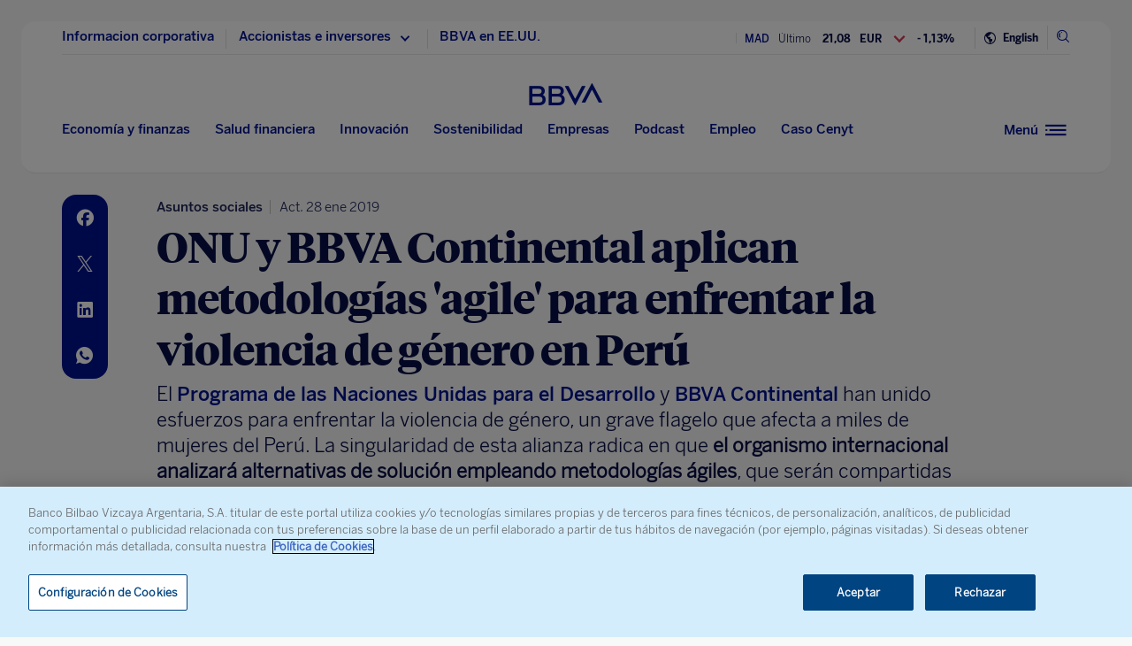

--- FILE ---
content_type: text/html; charset=utf-8
request_url: https://www.google.com/recaptcha/enterprise/anchor?ar=1&k=6LfOlw8sAAAAAH-t-BLYx_T0kwWuD0h4WeTX6EaK&co=aHR0cHM6Ly93d3cuYmJ2YS5jb206NDQz&hl=en&v=PoyoqOPhxBO7pBk68S4YbpHZ&size=invisible&anchor-ms=20000&execute-ms=30000&cb=l5y55pjay8yr
body_size: 48568
content:
<!DOCTYPE HTML><html dir="ltr" lang="en"><head><meta http-equiv="Content-Type" content="text/html; charset=UTF-8">
<meta http-equiv="X-UA-Compatible" content="IE=edge">
<title>reCAPTCHA</title>
<style type="text/css">
/* cyrillic-ext */
@font-face {
  font-family: 'Roboto';
  font-style: normal;
  font-weight: 400;
  font-stretch: 100%;
  src: url(//fonts.gstatic.com/s/roboto/v48/KFO7CnqEu92Fr1ME7kSn66aGLdTylUAMa3GUBHMdazTgWw.woff2) format('woff2');
  unicode-range: U+0460-052F, U+1C80-1C8A, U+20B4, U+2DE0-2DFF, U+A640-A69F, U+FE2E-FE2F;
}
/* cyrillic */
@font-face {
  font-family: 'Roboto';
  font-style: normal;
  font-weight: 400;
  font-stretch: 100%;
  src: url(//fonts.gstatic.com/s/roboto/v48/KFO7CnqEu92Fr1ME7kSn66aGLdTylUAMa3iUBHMdazTgWw.woff2) format('woff2');
  unicode-range: U+0301, U+0400-045F, U+0490-0491, U+04B0-04B1, U+2116;
}
/* greek-ext */
@font-face {
  font-family: 'Roboto';
  font-style: normal;
  font-weight: 400;
  font-stretch: 100%;
  src: url(//fonts.gstatic.com/s/roboto/v48/KFO7CnqEu92Fr1ME7kSn66aGLdTylUAMa3CUBHMdazTgWw.woff2) format('woff2');
  unicode-range: U+1F00-1FFF;
}
/* greek */
@font-face {
  font-family: 'Roboto';
  font-style: normal;
  font-weight: 400;
  font-stretch: 100%;
  src: url(//fonts.gstatic.com/s/roboto/v48/KFO7CnqEu92Fr1ME7kSn66aGLdTylUAMa3-UBHMdazTgWw.woff2) format('woff2');
  unicode-range: U+0370-0377, U+037A-037F, U+0384-038A, U+038C, U+038E-03A1, U+03A3-03FF;
}
/* math */
@font-face {
  font-family: 'Roboto';
  font-style: normal;
  font-weight: 400;
  font-stretch: 100%;
  src: url(//fonts.gstatic.com/s/roboto/v48/KFO7CnqEu92Fr1ME7kSn66aGLdTylUAMawCUBHMdazTgWw.woff2) format('woff2');
  unicode-range: U+0302-0303, U+0305, U+0307-0308, U+0310, U+0312, U+0315, U+031A, U+0326-0327, U+032C, U+032F-0330, U+0332-0333, U+0338, U+033A, U+0346, U+034D, U+0391-03A1, U+03A3-03A9, U+03B1-03C9, U+03D1, U+03D5-03D6, U+03F0-03F1, U+03F4-03F5, U+2016-2017, U+2034-2038, U+203C, U+2040, U+2043, U+2047, U+2050, U+2057, U+205F, U+2070-2071, U+2074-208E, U+2090-209C, U+20D0-20DC, U+20E1, U+20E5-20EF, U+2100-2112, U+2114-2115, U+2117-2121, U+2123-214F, U+2190, U+2192, U+2194-21AE, U+21B0-21E5, U+21F1-21F2, U+21F4-2211, U+2213-2214, U+2216-22FF, U+2308-230B, U+2310, U+2319, U+231C-2321, U+2336-237A, U+237C, U+2395, U+239B-23B7, U+23D0, U+23DC-23E1, U+2474-2475, U+25AF, U+25B3, U+25B7, U+25BD, U+25C1, U+25CA, U+25CC, U+25FB, U+266D-266F, U+27C0-27FF, U+2900-2AFF, U+2B0E-2B11, U+2B30-2B4C, U+2BFE, U+3030, U+FF5B, U+FF5D, U+1D400-1D7FF, U+1EE00-1EEFF;
}
/* symbols */
@font-face {
  font-family: 'Roboto';
  font-style: normal;
  font-weight: 400;
  font-stretch: 100%;
  src: url(//fonts.gstatic.com/s/roboto/v48/KFO7CnqEu92Fr1ME7kSn66aGLdTylUAMaxKUBHMdazTgWw.woff2) format('woff2');
  unicode-range: U+0001-000C, U+000E-001F, U+007F-009F, U+20DD-20E0, U+20E2-20E4, U+2150-218F, U+2190, U+2192, U+2194-2199, U+21AF, U+21E6-21F0, U+21F3, U+2218-2219, U+2299, U+22C4-22C6, U+2300-243F, U+2440-244A, U+2460-24FF, U+25A0-27BF, U+2800-28FF, U+2921-2922, U+2981, U+29BF, U+29EB, U+2B00-2BFF, U+4DC0-4DFF, U+FFF9-FFFB, U+10140-1018E, U+10190-1019C, U+101A0, U+101D0-101FD, U+102E0-102FB, U+10E60-10E7E, U+1D2C0-1D2D3, U+1D2E0-1D37F, U+1F000-1F0FF, U+1F100-1F1AD, U+1F1E6-1F1FF, U+1F30D-1F30F, U+1F315, U+1F31C, U+1F31E, U+1F320-1F32C, U+1F336, U+1F378, U+1F37D, U+1F382, U+1F393-1F39F, U+1F3A7-1F3A8, U+1F3AC-1F3AF, U+1F3C2, U+1F3C4-1F3C6, U+1F3CA-1F3CE, U+1F3D4-1F3E0, U+1F3ED, U+1F3F1-1F3F3, U+1F3F5-1F3F7, U+1F408, U+1F415, U+1F41F, U+1F426, U+1F43F, U+1F441-1F442, U+1F444, U+1F446-1F449, U+1F44C-1F44E, U+1F453, U+1F46A, U+1F47D, U+1F4A3, U+1F4B0, U+1F4B3, U+1F4B9, U+1F4BB, U+1F4BF, U+1F4C8-1F4CB, U+1F4D6, U+1F4DA, U+1F4DF, U+1F4E3-1F4E6, U+1F4EA-1F4ED, U+1F4F7, U+1F4F9-1F4FB, U+1F4FD-1F4FE, U+1F503, U+1F507-1F50B, U+1F50D, U+1F512-1F513, U+1F53E-1F54A, U+1F54F-1F5FA, U+1F610, U+1F650-1F67F, U+1F687, U+1F68D, U+1F691, U+1F694, U+1F698, U+1F6AD, U+1F6B2, U+1F6B9-1F6BA, U+1F6BC, U+1F6C6-1F6CF, U+1F6D3-1F6D7, U+1F6E0-1F6EA, U+1F6F0-1F6F3, U+1F6F7-1F6FC, U+1F700-1F7FF, U+1F800-1F80B, U+1F810-1F847, U+1F850-1F859, U+1F860-1F887, U+1F890-1F8AD, U+1F8B0-1F8BB, U+1F8C0-1F8C1, U+1F900-1F90B, U+1F93B, U+1F946, U+1F984, U+1F996, U+1F9E9, U+1FA00-1FA6F, U+1FA70-1FA7C, U+1FA80-1FA89, U+1FA8F-1FAC6, U+1FACE-1FADC, U+1FADF-1FAE9, U+1FAF0-1FAF8, U+1FB00-1FBFF;
}
/* vietnamese */
@font-face {
  font-family: 'Roboto';
  font-style: normal;
  font-weight: 400;
  font-stretch: 100%;
  src: url(//fonts.gstatic.com/s/roboto/v48/KFO7CnqEu92Fr1ME7kSn66aGLdTylUAMa3OUBHMdazTgWw.woff2) format('woff2');
  unicode-range: U+0102-0103, U+0110-0111, U+0128-0129, U+0168-0169, U+01A0-01A1, U+01AF-01B0, U+0300-0301, U+0303-0304, U+0308-0309, U+0323, U+0329, U+1EA0-1EF9, U+20AB;
}
/* latin-ext */
@font-face {
  font-family: 'Roboto';
  font-style: normal;
  font-weight: 400;
  font-stretch: 100%;
  src: url(//fonts.gstatic.com/s/roboto/v48/KFO7CnqEu92Fr1ME7kSn66aGLdTylUAMa3KUBHMdazTgWw.woff2) format('woff2');
  unicode-range: U+0100-02BA, U+02BD-02C5, U+02C7-02CC, U+02CE-02D7, U+02DD-02FF, U+0304, U+0308, U+0329, U+1D00-1DBF, U+1E00-1E9F, U+1EF2-1EFF, U+2020, U+20A0-20AB, U+20AD-20C0, U+2113, U+2C60-2C7F, U+A720-A7FF;
}
/* latin */
@font-face {
  font-family: 'Roboto';
  font-style: normal;
  font-weight: 400;
  font-stretch: 100%;
  src: url(//fonts.gstatic.com/s/roboto/v48/KFO7CnqEu92Fr1ME7kSn66aGLdTylUAMa3yUBHMdazQ.woff2) format('woff2');
  unicode-range: U+0000-00FF, U+0131, U+0152-0153, U+02BB-02BC, U+02C6, U+02DA, U+02DC, U+0304, U+0308, U+0329, U+2000-206F, U+20AC, U+2122, U+2191, U+2193, U+2212, U+2215, U+FEFF, U+FFFD;
}
/* cyrillic-ext */
@font-face {
  font-family: 'Roboto';
  font-style: normal;
  font-weight: 500;
  font-stretch: 100%;
  src: url(//fonts.gstatic.com/s/roboto/v48/KFO7CnqEu92Fr1ME7kSn66aGLdTylUAMa3GUBHMdazTgWw.woff2) format('woff2');
  unicode-range: U+0460-052F, U+1C80-1C8A, U+20B4, U+2DE0-2DFF, U+A640-A69F, U+FE2E-FE2F;
}
/* cyrillic */
@font-face {
  font-family: 'Roboto';
  font-style: normal;
  font-weight: 500;
  font-stretch: 100%;
  src: url(//fonts.gstatic.com/s/roboto/v48/KFO7CnqEu92Fr1ME7kSn66aGLdTylUAMa3iUBHMdazTgWw.woff2) format('woff2');
  unicode-range: U+0301, U+0400-045F, U+0490-0491, U+04B0-04B1, U+2116;
}
/* greek-ext */
@font-face {
  font-family: 'Roboto';
  font-style: normal;
  font-weight: 500;
  font-stretch: 100%;
  src: url(//fonts.gstatic.com/s/roboto/v48/KFO7CnqEu92Fr1ME7kSn66aGLdTylUAMa3CUBHMdazTgWw.woff2) format('woff2');
  unicode-range: U+1F00-1FFF;
}
/* greek */
@font-face {
  font-family: 'Roboto';
  font-style: normal;
  font-weight: 500;
  font-stretch: 100%;
  src: url(//fonts.gstatic.com/s/roboto/v48/KFO7CnqEu92Fr1ME7kSn66aGLdTylUAMa3-UBHMdazTgWw.woff2) format('woff2');
  unicode-range: U+0370-0377, U+037A-037F, U+0384-038A, U+038C, U+038E-03A1, U+03A3-03FF;
}
/* math */
@font-face {
  font-family: 'Roboto';
  font-style: normal;
  font-weight: 500;
  font-stretch: 100%;
  src: url(//fonts.gstatic.com/s/roboto/v48/KFO7CnqEu92Fr1ME7kSn66aGLdTylUAMawCUBHMdazTgWw.woff2) format('woff2');
  unicode-range: U+0302-0303, U+0305, U+0307-0308, U+0310, U+0312, U+0315, U+031A, U+0326-0327, U+032C, U+032F-0330, U+0332-0333, U+0338, U+033A, U+0346, U+034D, U+0391-03A1, U+03A3-03A9, U+03B1-03C9, U+03D1, U+03D5-03D6, U+03F0-03F1, U+03F4-03F5, U+2016-2017, U+2034-2038, U+203C, U+2040, U+2043, U+2047, U+2050, U+2057, U+205F, U+2070-2071, U+2074-208E, U+2090-209C, U+20D0-20DC, U+20E1, U+20E5-20EF, U+2100-2112, U+2114-2115, U+2117-2121, U+2123-214F, U+2190, U+2192, U+2194-21AE, U+21B0-21E5, U+21F1-21F2, U+21F4-2211, U+2213-2214, U+2216-22FF, U+2308-230B, U+2310, U+2319, U+231C-2321, U+2336-237A, U+237C, U+2395, U+239B-23B7, U+23D0, U+23DC-23E1, U+2474-2475, U+25AF, U+25B3, U+25B7, U+25BD, U+25C1, U+25CA, U+25CC, U+25FB, U+266D-266F, U+27C0-27FF, U+2900-2AFF, U+2B0E-2B11, U+2B30-2B4C, U+2BFE, U+3030, U+FF5B, U+FF5D, U+1D400-1D7FF, U+1EE00-1EEFF;
}
/* symbols */
@font-face {
  font-family: 'Roboto';
  font-style: normal;
  font-weight: 500;
  font-stretch: 100%;
  src: url(//fonts.gstatic.com/s/roboto/v48/KFO7CnqEu92Fr1ME7kSn66aGLdTylUAMaxKUBHMdazTgWw.woff2) format('woff2');
  unicode-range: U+0001-000C, U+000E-001F, U+007F-009F, U+20DD-20E0, U+20E2-20E4, U+2150-218F, U+2190, U+2192, U+2194-2199, U+21AF, U+21E6-21F0, U+21F3, U+2218-2219, U+2299, U+22C4-22C6, U+2300-243F, U+2440-244A, U+2460-24FF, U+25A0-27BF, U+2800-28FF, U+2921-2922, U+2981, U+29BF, U+29EB, U+2B00-2BFF, U+4DC0-4DFF, U+FFF9-FFFB, U+10140-1018E, U+10190-1019C, U+101A0, U+101D0-101FD, U+102E0-102FB, U+10E60-10E7E, U+1D2C0-1D2D3, U+1D2E0-1D37F, U+1F000-1F0FF, U+1F100-1F1AD, U+1F1E6-1F1FF, U+1F30D-1F30F, U+1F315, U+1F31C, U+1F31E, U+1F320-1F32C, U+1F336, U+1F378, U+1F37D, U+1F382, U+1F393-1F39F, U+1F3A7-1F3A8, U+1F3AC-1F3AF, U+1F3C2, U+1F3C4-1F3C6, U+1F3CA-1F3CE, U+1F3D4-1F3E0, U+1F3ED, U+1F3F1-1F3F3, U+1F3F5-1F3F7, U+1F408, U+1F415, U+1F41F, U+1F426, U+1F43F, U+1F441-1F442, U+1F444, U+1F446-1F449, U+1F44C-1F44E, U+1F453, U+1F46A, U+1F47D, U+1F4A3, U+1F4B0, U+1F4B3, U+1F4B9, U+1F4BB, U+1F4BF, U+1F4C8-1F4CB, U+1F4D6, U+1F4DA, U+1F4DF, U+1F4E3-1F4E6, U+1F4EA-1F4ED, U+1F4F7, U+1F4F9-1F4FB, U+1F4FD-1F4FE, U+1F503, U+1F507-1F50B, U+1F50D, U+1F512-1F513, U+1F53E-1F54A, U+1F54F-1F5FA, U+1F610, U+1F650-1F67F, U+1F687, U+1F68D, U+1F691, U+1F694, U+1F698, U+1F6AD, U+1F6B2, U+1F6B9-1F6BA, U+1F6BC, U+1F6C6-1F6CF, U+1F6D3-1F6D7, U+1F6E0-1F6EA, U+1F6F0-1F6F3, U+1F6F7-1F6FC, U+1F700-1F7FF, U+1F800-1F80B, U+1F810-1F847, U+1F850-1F859, U+1F860-1F887, U+1F890-1F8AD, U+1F8B0-1F8BB, U+1F8C0-1F8C1, U+1F900-1F90B, U+1F93B, U+1F946, U+1F984, U+1F996, U+1F9E9, U+1FA00-1FA6F, U+1FA70-1FA7C, U+1FA80-1FA89, U+1FA8F-1FAC6, U+1FACE-1FADC, U+1FADF-1FAE9, U+1FAF0-1FAF8, U+1FB00-1FBFF;
}
/* vietnamese */
@font-face {
  font-family: 'Roboto';
  font-style: normal;
  font-weight: 500;
  font-stretch: 100%;
  src: url(//fonts.gstatic.com/s/roboto/v48/KFO7CnqEu92Fr1ME7kSn66aGLdTylUAMa3OUBHMdazTgWw.woff2) format('woff2');
  unicode-range: U+0102-0103, U+0110-0111, U+0128-0129, U+0168-0169, U+01A0-01A1, U+01AF-01B0, U+0300-0301, U+0303-0304, U+0308-0309, U+0323, U+0329, U+1EA0-1EF9, U+20AB;
}
/* latin-ext */
@font-face {
  font-family: 'Roboto';
  font-style: normal;
  font-weight: 500;
  font-stretch: 100%;
  src: url(//fonts.gstatic.com/s/roboto/v48/KFO7CnqEu92Fr1ME7kSn66aGLdTylUAMa3KUBHMdazTgWw.woff2) format('woff2');
  unicode-range: U+0100-02BA, U+02BD-02C5, U+02C7-02CC, U+02CE-02D7, U+02DD-02FF, U+0304, U+0308, U+0329, U+1D00-1DBF, U+1E00-1E9F, U+1EF2-1EFF, U+2020, U+20A0-20AB, U+20AD-20C0, U+2113, U+2C60-2C7F, U+A720-A7FF;
}
/* latin */
@font-face {
  font-family: 'Roboto';
  font-style: normal;
  font-weight: 500;
  font-stretch: 100%;
  src: url(//fonts.gstatic.com/s/roboto/v48/KFO7CnqEu92Fr1ME7kSn66aGLdTylUAMa3yUBHMdazQ.woff2) format('woff2');
  unicode-range: U+0000-00FF, U+0131, U+0152-0153, U+02BB-02BC, U+02C6, U+02DA, U+02DC, U+0304, U+0308, U+0329, U+2000-206F, U+20AC, U+2122, U+2191, U+2193, U+2212, U+2215, U+FEFF, U+FFFD;
}
/* cyrillic-ext */
@font-face {
  font-family: 'Roboto';
  font-style: normal;
  font-weight: 900;
  font-stretch: 100%;
  src: url(//fonts.gstatic.com/s/roboto/v48/KFO7CnqEu92Fr1ME7kSn66aGLdTylUAMa3GUBHMdazTgWw.woff2) format('woff2');
  unicode-range: U+0460-052F, U+1C80-1C8A, U+20B4, U+2DE0-2DFF, U+A640-A69F, U+FE2E-FE2F;
}
/* cyrillic */
@font-face {
  font-family: 'Roboto';
  font-style: normal;
  font-weight: 900;
  font-stretch: 100%;
  src: url(//fonts.gstatic.com/s/roboto/v48/KFO7CnqEu92Fr1ME7kSn66aGLdTylUAMa3iUBHMdazTgWw.woff2) format('woff2');
  unicode-range: U+0301, U+0400-045F, U+0490-0491, U+04B0-04B1, U+2116;
}
/* greek-ext */
@font-face {
  font-family: 'Roboto';
  font-style: normal;
  font-weight: 900;
  font-stretch: 100%;
  src: url(//fonts.gstatic.com/s/roboto/v48/KFO7CnqEu92Fr1ME7kSn66aGLdTylUAMa3CUBHMdazTgWw.woff2) format('woff2');
  unicode-range: U+1F00-1FFF;
}
/* greek */
@font-face {
  font-family: 'Roboto';
  font-style: normal;
  font-weight: 900;
  font-stretch: 100%;
  src: url(//fonts.gstatic.com/s/roboto/v48/KFO7CnqEu92Fr1ME7kSn66aGLdTylUAMa3-UBHMdazTgWw.woff2) format('woff2');
  unicode-range: U+0370-0377, U+037A-037F, U+0384-038A, U+038C, U+038E-03A1, U+03A3-03FF;
}
/* math */
@font-face {
  font-family: 'Roboto';
  font-style: normal;
  font-weight: 900;
  font-stretch: 100%;
  src: url(//fonts.gstatic.com/s/roboto/v48/KFO7CnqEu92Fr1ME7kSn66aGLdTylUAMawCUBHMdazTgWw.woff2) format('woff2');
  unicode-range: U+0302-0303, U+0305, U+0307-0308, U+0310, U+0312, U+0315, U+031A, U+0326-0327, U+032C, U+032F-0330, U+0332-0333, U+0338, U+033A, U+0346, U+034D, U+0391-03A1, U+03A3-03A9, U+03B1-03C9, U+03D1, U+03D5-03D6, U+03F0-03F1, U+03F4-03F5, U+2016-2017, U+2034-2038, U+203C, U+2040, U+2043, U+2047, U+2050, U+2057, U+205F, U+2070-2071, U+2074-208E, U+2090-209C, U+20D0-20DC, U+20E1, U+20E5-20EF, U+2100-2112, U+2114-2115, U+2117-2121, U+2123-214F, U+2190, U+2192, U+2194-21AE, U+21B0-21E5, U+21F1-21F2, U+21F4-2211, U+2213-2214, U+2216-22FF, U+2308-230B, U+2310, U+2319, U+231C-2321, U+2336-237A, U+237C, U+2395, U+239B-23B7, U+23D0, U+23DC-23E1, U+2474-2475, U+25AF, U+25B3, U+25B7, U+25BD, U+25C1, U+25CA, U+25CC, U+25FB, U+266D-266F, U+27C0-27FF, U+2900-2AFF, U+2B0E-2B11, U+2B30-2B4C, U+2BFE, U+3030, U+FF5B, U+FF5D, U+1D400-1D7FF, U+1EE00-1EEFF;
}
/* symbols */
@font-face {
  font-family: 'Roboto';
  font-style: normal;
  font-weight: 900;
  font-stretch: 100%;
  src: url(//fonts.gstatic.com/s/roboto/v48/KFO7CnqEu92Fr1ME7kSn66aGLdTylUAMaxKUBHMdazTgWw.woff2) format('woff2');
  unicode-range: U+0001-000C, U+000E-001F, U+007F-009F, U+20DD-20E0, U+20E2-20E4, U+2150-218F, U+2190, U+2192, U+2194-2199, U+21AF, U+21E6-21F0, U+21F3, U+2218-2219, U+2299, U+22C4-22C6, U+2300-243F, U+2440-244A, U+2460-24FF, U+25A0-27BF, U+2800-28FF, U+2921-2922, U+2981, U+29BF, U+29EB, U+2B00-2BFF, U+4DC0-4DFF, U+FFF9-FFFB, U+10140-1018E, U+10190-1019C, U+101A0, U+101D0-101FD, U+102E0-102FB, U+10E60-10E7E, U+1D2C0-1D2D3, U+1D2E0-1D37F, U+1F000-1F0FF, U+1F100-1F1AD, U+1F1E6-1F1FF, U+1F30D-1F30F, U+1F315, U+1F31C, U+1F31E, U+1F320-1F32C, U+1F336, U+1F378, U+1F37D, U+1F382, U+1F393-1F39F, U+1F3A7-1F3A8, U+1F3AC-1F3AF, U+1F3C2, U+1F3C4-1F3C6, U+1F3CA-1F3CE, U+1F3D4-1F3E0, U+1F3ED, U+1F3F1-1F3F3, U+1F3F5-1F3F7, U+1F408, U+1F415, U+1F41F, U+1F426, U+1F43F, U+1F441-1F442, U+1F444, U+1F446-1F449, U+1F44C-1F44E, U+1F453, U+1F46A, U+1F47D, U+1F4A3, U+1F4B0, U+1F4B3, U+1F4B9, U+1F4BB, U+1F4BF, U+1F4C8-1F4CB, U+1F4D6, U+1F4DA, U+1F4DF, U+1F4E3-1F4E6, U+1F4EA-1F4ED, U+1F4F7, U+1F4F9-1F4FB, U+1F4FD-1F4FE, U+1F503, U+1F507-1F50B, U+1F50D, U+1F512-1F513, U+1F53E-1F54A, U+1F54F-1F5FA, U+1F610, U+1F650-1F67F, U+1F687, U+1F68D, U+1F691, U+1F694, U+1F698, U+1F6AD, U+1F6B2, U+1F6B9-1F6BA, U+1F6BC, U+1F6C6-1F6CF, U+1F6D3-1F6D7, U+1F6E0-1F6EA, U+1F6F0-1F6F3, U+1F6F7-1F6FC, U+1F700-1F7FF, U+1F800-1F80B, U+1F810-1F847, U+1F850-1F859, U+1F860-1F887, U+1F890-1F8AD, U+1F8B0-1F8BB, U+1F8C0-1F8C1, U+1F900-1F90B, U+1F93B, U+1F946, U+1F984, U+1F996, U+1F9E9, U+1FA00-1FA6F, U+1FA70-1FA7C, U+1FA80-1FA89, U+1FA8F-1FAC6, U+1FACE-1FADC, U+1FADF-1FAE9, U+1FAF0-1FAF8, U+1FB00-1FBFF;
}
/* vietnamese */
@font-face {
  font-family: 'Roboto';
  font-style: normal;
  font-weight: 900;
  font-stretch: 100%;
  src: url(//fonts.gstatic.com/s/roboto/v48/KFO7CnqEu92Fr1ME7kSn66aGLdTylUAMa3OUBHMdazTgWw.woff2) format('woff2');
  unicode-range: U+0102-0103, U+0110-0111, U+0128-0129, U+0168-0169, U+01A0-01A1, U+01AF-01B0, U+0300-0301, U+0303-0304, U+0308-0309, U+0323, U+0329, U+1EA0-1EF9, U+20AB;
}
/* latin-ext */
@font-face {
  font-family: 'Roboto';
  font-style: normal;
  font-weight: 900;
  font-stretch: 100%;
  src: url(//fonts.gstatic.com/s/roboto/v48/KFO7CnqEu92Fr1ME7kSn66aGLdTylUAMa3KUBHMdazTgWw.woff2) format('woff2');
  unicode-range: U+0100-02BA, U+02BD-02C5, U+02C7-02CC, U+02CE-02D7, U+02DD-02FF, U+0304, U+0308, U+0329, U+1D00-1DBF, U+1E00-1E9F, U+1EF2-1EFF, U+2020, U+20A0-20AB, U+20AD-20C0, U+2113, U+2C60-2C7F, U+A720-A7FF;
}
/* latin */
@font-face {
  font-family: 'Roboto';
  font-style: normal;
  font-weight: 900;
  font-stretch: 100%;
  src: url(//fonts.gstatic.com/s/roboto/v48/KFO7CnqEu92Fr1ME7kSn66aGLdTylUAMa3yUBHMdazQ.woff2) format('woff2');
  unicode-range: U+0000-00FF, U+0131, U+0152-0153, U+02BB-02BC, U+02C6, U+02DA, U+02DC, U+0304, U+0308, U+0329, U+2000-206F, U+20AC, U+2122, U+2191, U+2193, U+2212, U+2215, U+FEFF, U+FFFD;
}

</style>
<link rel="stylesheet" type="text/css" href="https://www.gstatic.com/recaptcha/releases/PoyoqOPhxBO7pBk68S4YbpHZ/styles__ltr.css">
<script nonce="b2nEDfyjifblwoyE0nuu2A" type="text/javascript">window['__recaptcha_api'] = 'https://www.google.com/recaptcha/enterprise/';</script>
<script type="text/javascript" src="https://www.gstatic.com/recaptcha/releases/PoyoqOPhxBO7pBk68S4YbpHZ/recaptcha__en.js" nonce="b2nEDfyjifblwoyE0nuu2A">
      
    </script></head>
<body><div id="rc-anchor-alert" class="rc-anchor-alert"></div>
<input type="hidden" id="recaptcha-token" value="[base64]">
<script type="text/javascript" nonce="b2nEDfyjifblwoyE0nuu2A">
      recaptcha.anchor.Main.init("[\x22ainput\x22,[\x22bgdata\x22,\x22\x22,\[base64]/[base64]/MjU1Ong/[base64]/[base64]/[base64]/[base64]/[base64]/[base64]/[base64]/[base64]/[base64]/[base64]/[base64]/[base64]/[base64]/[base64]/[base64]\\u003d\x22,\[base64]\\u003d\x22,\x22fcKsYRvCo1BbwoTDmT/CpVrDuxInwqzDqsKgwo7DiGZ8XsOSw4kbMww4wpVJw6wZO8O2w7MkwqcWIEJ/wo5JQsK0w4bDksOhw6gyJsOww6XDksOQwocZDzXCksKlVcKVSCHDny8lwqnDqzHCjQhCwpzCq8KyFsKBIBnCmcKjwqkmMsOFw4rDizAqwqEwI8OHQcOBw6DDlcOoDMKawp5VMMObNMONKXJ8wq/[base64]/DgcKGek/DqsKpw7p7Mml/[base64]/CksKbw7F+w4h1w7pmTm3DuWzDhsKHQcOcw5kEw7HDt07Dg8O1AnE5A8OgK8K8BXzCsMOPCyofOsOEwo5OHEDDqElHwowaa8K+NnQ3w4/[base64]/Y8K9HMO7wo3DjXLCnDDClMOYVMO1QArCqcKqwr3CmWMSwoJYw6sBJsKPwpsgWjLCg1YscwdSQMK7wpHCtSlSUkQfwo/Cu8KQXcOxwrrDvXHDsEbCtMOEwqoqWTtlw4c4GsKEG8OCw57Dk2IqccKBwo1XYcOWwr/Dvh/[base64]/[base64]/w4bDtSLDnMK8GhXCkzBzw4x9acKmwqzDucOpPcOYwr3CjMOlBz/CpkrCih/CkHPDtkMEwoIAFsKlXcO5w7kgXcOqw67Cq8O8w6c2KlLDosKGF0xaCsOqWsO+WgfCm3XDjMO1w6MBO27CnQUkwqYCFMKpUHx5wqfCgcKcK8KlwpTCvQR/[base64]/Ct8Oqw4tWZwzDrcO9w7nDkhR/TcOtwpdew4hLw5siwpXCulMzayDDvkTDicOGacOBwqtdwqLDncOewrTDu8OCCFBKSl3DmHAbwr/DnS04G8OzM8K/[base64]/[base64]/[base64]/WhzDucKZw4/DvcO5w7J8wqVVHDnCkCLCnQtQw5bDsFsYdFnDmUw+WTthwpXDmMOqw5Aqw5bCj8OiV8OVFMOjfcKOFUMLwoLDoTDCiyHDuQTCtGPCkcKzOsOpW0I/H2FSK8Oyw6Fqw6BHDMKLwoPDtT0jPjcqw5HCilktYinDuQR/wqzDhzcoDsK0R8KJwpHDmG4Xwpw+w6HCjcKuwp7CjWQPwqd7w7x7wr7Dm0VDw7I9PTkcwow4T8O6w4DDqgAbw7k2e8Ouw4vCqcKww5DChXYhSCMoSyXCo8OlIBzDnhw5IsOaIcKfwqs4w7XDvMOMLkVJbMKGd8OqRMO0w4gQw6/DpcOnO8KHGcO/[base64]/[base64]/[base64]/DvsOoX8KuwqzCvQdBC8KnwrMbK8OOw6J3E8KjCMKRXUJ/woXCn8O9wqfCqXcvwoJ5w6LCiX/DkMKuYR9Nw6dRw4VqJirDt8ODdlXClRkjwrJxwqERb8O0bCECw5HCoMKzOsK9w7pCw5E6LzceXg3DrlkPPcOrZGrDm8O1YcKHbXlIcMOsV8KZw4zDoC3Di8K3wr8qw5dnKG93w5bCgwAebMOTwpcZwoLClMKUFXsAw4bDrWxewpzDogVkK1vCj13DhMO/Vn1aw4DDvMOQw5t1wrfDuUvDm0/[base64]/DpsO+ZzxEXMKMW30mwoBQeGfDgXkoHEjCrMOCwpQMFlrCj1TDnULDhSklwrVkw5nDncKnwozCtMKtwqDCoUrCgcK7LkDCv8KuPMK4wo08EsKob8O+w6kcw7U5BUnDlizDpH47ccKvF3vCiwrDtCoCcVktw7otwowXwoU3w7/Cv0nDisKfwrkvWsKuflvCgFZQwoLDr8OgRml7XMOlFcOoYm7CsMKlBypIw5c4ZcKgNMKHZ1J5F8K6w43ClwEswq47w7zDkVvCrzPCmmELZHTCrsOtwr/CsMKlZ0XCg8OEXAIxPm8kw43DlsKeWsKyKRDCtcO3EQ1xBywDw75KQsKowoTDgsOWwoVKAsOOGFJLw4rCnQoER8K9wo/DnV8if21Sw6nDt8OPd8Oow7XCoypWO8KbWHzCtUrCpmIZw6o2M8OXRsKyw4nCmDnDpnU5FMO7wohBbsOjw4jCo8KWwqxFF2EXw5HDssKVUEotFWLCnyJcZsO8K8OfIQJVwr/DjhDDusKoUMKxW8KjGMKJZ8KKNcOHwpJZwp5LChnCnhkga3zDjCrCvQk1w5RtBwRvBmcuZVTCqMK5VsKMAsKPw7vCohLCpQ7Cr8OhwofDqikXwpTCgcO5w5EsD8KoU8OKwo3CkDLCrA7DuXUmNcKvP03Duk1qGcKhwqovw6x4OsKyYChjw5/Cs2I2ahIaw4zClMODFDPClMOzwpzDlsKGw6MHGURBwrHCv8O4w7F6IMKBw4LDtcKAJ8KJw5nCk8Kfwp3CkmU+KsK8wrJTw55zIcKpwqnCvsKOFwrCssOPXA/Cq8KBJTrCpcKQwqrClHbDlgHDqsOkw55Cw6XDh8Old1HDnijCrV7DpMOswq/[base64]/Crg9/MMKNbMKITsKSTsK/w7x3UMKQbEhswqZPO8Kmw7DCmhUeMThme3Mlw4vDmcKvw6xtb8O1JUwfVUMjdMKjCAhFODkeEiRzw5c7HMOvwrQ3w7zCrsKJw75/ZS5DBcKOw4dLwq/[base64]/wqTDicK4w7hVwqDCsMKWw5s/[base64]/CqsKOw48xw5Rgw4N6w6bCkcKUW8O9GMOPw5Q+wrsZHcKfKHIuw7jCuRMxw73CjRwXwqvDkHbCmkkLw6/CrsO+wppIOi7Dn8OTwqECP8KDW8K6w742O8Oeb04IXkjDjMOIc8OdNMO3EhBzasOyK8KZTEw5LQ/DtcKuw7RtRsKDYkkUNTMkwr/CtcOtVzjDlSHDmXLDvSXCnsOywpBwKcKKwpnCqxfDgMO2RSfCpw0ZYxcJasK8bMKwcD/Dv212wqQbTwjDi8Kzw4vCr8ONOR8ow7LDnWxORQ3CtsKawqHDsMKYwp7DhsKUw5zDlMO7wp0NYm7Cr8K1LnsiLsOhw44Fw6vCh8OXw6HCuVPDi8KhwoLCgMKvwpYdIMKPdGrDgcKWJcKfacOQwq/DtBgbw5JPwrsaC8KRCSzClsKTwrjCknvDqcOxwpvCmcOYYzsHw7fCvsK5wpjDkGdbw4B7UcKlw6IxDMO+wpB9wp56WTp8V1/[base64]/DniNrwoDCm3A+wrLDlidAIQzDvMO6bmw+aTRcworDqUASGSwhwq9iEcOfwqclVMK3w4E+w40/[base64]/DnzgNw4HDpsOzw6jDsx/CncO8w652wqHDg1DCg8K7JgMgwoTDgTfDocKNWsKOZsOgKBPCu1loeMKPf8OwBhTCpMO5w45oJGPDsEQNRMKYw6jCmcKoEcO7GsOtM8K0w63CgHfDoQ7Dm8KGeMKpwqBTwrHDvChJXU/DhRXCklx/BVRvwqDDlVLCrsOGMz7DmsKHRcKDdMKIfmfCgcKowozDn8KQIQTCj1rDnmcbw5PCgMOdwoHCqsK7wqUvRQLCm8OhwoU3MMKRw6rCkAjCvcO/wrTDhRV4Z8OMw5IfKcK1w5PCu0R7S1rDg0tjw7LDlsKVwo8HXgzDiS1wwqTDoHstGh3Do2dSEMOJwoleUsODKW4uw57CqMKQwqDCnsOEwqTCvi/DrcO1w6vDjmrDu8Kiw7TDn8K8wrJBNBHCm8OTw6/[base64]/CrWvCr8K2wrzCng88wq1jDMKAH8KLFcK+PMOlRDvDrcO8wqQZNjvDgwZgw7PCoW5fw5BaIldIw7dpw7Ufw7PCgsKkQ8KycB4Jw7B/OMKlwoDClMOPdHvDpH9Kw5AFw63Dh8OGJl7Dh8OIWnjDgMO1wqTDscOQwqPCg8OcDMOiEHXDqcKVN8KRwoYWbD/DqcK0wrYzecKuw5nDnBYQZMOBdMKnw6HCv8KvCz3Ch8KlHsKow4HDjgrCkjPDs8OKOywzwonDlMOtQQ0Uw4trwoArPsO+wqoMGMKVwoHCqR/[base64]/d8Kdwq7DiTYXPxPCrsOwTm9Tw7Fnw6XCh8KjJsKuwrlGw47CnsOQD1s2BMKBCcOEwpnCqHjCqsKvwrfCj8ObMcKFwpnCnsKtSXTCgcKVVsOWw40hGAsxGcOLw4p/J8O+wq/CoiDDksKYfQvDiFDDo8KcEMKfw6PDosKiw6tAw4gLw4gbw5wUwr7Cn1ZGw7nDg8OUaSF/[base64]/wp4gwp/DssODwpnDp1Mxw6gHw7nCrgDClXheAXEfDMOYw4fCisO7LcKvOcOGVsO3MTpCbEc0DcOpw7hzXhjCtsKCwqbCgSZ4wrLCtwpqJsKpGjTDh8Kww5/Dm8ODVxx4KMKOfSXCigMvw7HCvsKMJcOLw43DrgHCsg3DoWzDlD3CtMOyw6XDsMKuw5oNwrvDiVXCl8OiIAEsw5ABwpPDtMOlwq3CncOvwqpmwoDCrMK+KEvDoFDClExYJ8OyX8OpPmJnAwfDlEQcw6Iwwq7CqEsNwpYpw6NnCjbDjMKEwq3DosOkUcOJKsOSdX/DrmnCmUjCg8KEKmDDgMKuETdawpTCs2zDiMKgwpzDmALDkiM7wo5oS8OdTlwCwp8gEyPCgsOlw4Njw4gtUgnDsBxEwrwuwobDhkDDksKNw7R4BR/DmTjCiMKELMKyw7oyw4kYN8K9w4HDng3DrhzCtMKLf8KbdynDg0IVfcOaAzE2w77CmMOHTCfDj8KYw71AYiLCtsOvw5jDiMKnw7dSLQvCiCfCrsOzGRpPE8KDPMK7w5XDtsKfGVV+wroGw4rCtsOKdsK3f8KkwqwkXjjDs301Y8Ouw6dvw4nDocOGd8K+wp3DjCx3UX/[base64]/w4jCuipcwpkbwr/CpMOmwq7Ct019f2XDlgLDjcKQCMKyITMaMiQkUsKBw5JTwpbCp2Ysw4JVwpR+aEtnw5kTFR/CmmXDvh5/wpVVw7nDvcK2e8KiLzUpwrrCvcOmNi5fw7cnw5h6IDrDm8KLw7FJHMOcw5jDtGdYbMOkw6/DsHVvwopUJ8O5QF3CjnrCssOcw7hiwqzCjsKewpnDosOgUH/DnsKLwoAuOMKDw6PDh2Ztwr8YNRQuwqQDw5LDhsKtQhcUw7Bww6jDr8KSN8K6w7JFwpASPcK/[base64]/DmsONw6TCs8OsHAJdwoBWwpQ9w7jCgBwnw5pdw6TCjsO0GcKwwpbDkAXCgMKRBEADVMKBwozCnz45OhLCnk7Dmx1gwq/DicKRSBrDkwgQM8KpwpPCrRTCgMOXwp1sw7xDChhzFnpewonCmcKrwqIcFmLDvkLDo8OUw4nDuRXDmsOOMD7DjcK/GcK5a8Kww7/CggbCicOKw4nCsVjCmMOJw5vDhcKEw7xNw610f8Koa3bCmsKxwprDknrCvsKcwrjDtB0XY8O6w5TCg1TCr3bCgcOvFA3CuUfClsObcy7DhUoAd8KgwqbDvVI/XgXCgcKaw5otQU8fworDiSnDg0J1FQVpw47Csgw8WDxQMArDoAd2w6rDmX/[base64]/PUZMKMOrwppzT8KrcMOtw6scRsKdwrbDj8KPwp4MfyosUHoFwpXDrBZZFcKCQQ7Dq8OWfwvDuTfCo8K0wqYiw7nDgcK7wpAYLcKmw6gHwo3Dp0nCqMOdwpEwZsOfPEbDh8OJQQRFwrxoTGPDjsKww6nDk8OSw7QZdcK/Yy4rw71Rw61Bw7DDt08KG8OFw5TDgcOBw6jCrcKVwovDmFsSwrjDk8KFw7V/A8KGwotlw5rDt3rCmcKkwpbCgVEKw5xDwozChwjCiMKCwqdZecO4wp3DlcOpbUXCpzVdw7DCmHBaacOmwrUWSm3DkMKZfkLClcO2SMK7PMOkOsKIDFrCosOdwoLCtcKow7LDvyhPw4Bpw5YLwr0VSMO+wrEkfETCu8OaeGvCqxwvPBM/EQHCuMKWwpnCocOUwo7Ds2TDpQk+Jj3CuzttD8KQwp3DlMKcw4/[base64]/CrcKlYUERw63CmG9HHQAOwoXDg8KMb8KTw5fDg8Otwq3DncKIwogUwpFsHQBJS8OfwoPDkVM0w43DgMOXfsKVw6bDnsKSw4jDjsO5wqfDtcKNwo/CiQrDuDHCtMODw4VfUsOIwrQTdGbCigAvAjPDg8KcWcOLVcKUw7fDjTMZY8OuIDXDpMO2c8Knwp9Dw55UwpNVBsKxwq4If8OqUBVtw65Ywr/Do2LDtgUfcnHDilzCrANjw6w5wp/[base64]/CrHUewrg2ImnCocKjwrtGwqRuwqIbwrDDhxfDg8OTUArDtVo3RxfDp8O0w5PChsK0ZHtnw4HDoMORwpVgw6k/w4FXfhPCokXDgsKWwo7ClcKWw7Yyw57CpWnCnDhbw5fCksKrV2FswoNDw4rCvD1WZsOCDsOFdcOwE8OMwp3DryPDmsODw5jCrk4oC8O8P8KkGTDDpwtdOMKWVsKnw6HDvXkIRR/Dg8KYwoHDvMKDwrY7HADClSvCgkQCP1BEwoVYPcOCw4HDsMKlwqzDgsOMw73CmsKHKMKcw4IuKMKFDAwFbn3CnsKWw5IIwqNbwrQvcsKzwofDqyIbwqYgayhOw61Vw6R+RMKxM8OZw6HCssKYwqxiw5vCmsOBwq/DlsOYSCTDshjDnTU9cS9fBG/Cg8OnRsKfVMKCBMOPMcOPQ8KvMsK3w6jCgQoJVsOCTm8mwqXCgifCt8OfwonCkAfDpBsXw4oQwozCmntZw4PDvsOjw6rDnX3DuCnCqgbCuhIBw4vCoRcaD8KAA2/[base64]/woTCgxI8w6Bowq7Dowtbw5FswoDDlhbDn2PClsO3w73CgsK3OcO1wqfDv1kIwpc8wq1JwpN1Z8O7w4ZoJ1VUK1nDiTbCp8O6wqHCjD7CncOMRQzDsMOiwoPCosOowoHCjsOdwqxiwokEwrEUamVDwoIswpIfw7/Cpw3CoW5XeABZwqHDvBdbw6nDpsOxw7LDul09LcOmw5gPw67CqsOdZMOUPC3CnybCikvCuicJw5dCwrzCqTlAYsOyQcKkcsK7w7tVOGZCMRvDlcK+aEwUwqnCp3LCuR/Cr8OwQMOQw50pwohtwoUhw5LCpSPChgteYAc+alDChxrDkATDpH1MNMOKwrZdw4zDun/CgcKxwpXDtsKcT2rCusOawpB7wojDi8KSw6wDX8OOA8OuwqDCosKtwpxvw6hCA8OuwoHDncOvRsKgwqxuHMK4w4h6ZWHCsjnDh8OGM8OueMO9w6/DsRI7AcO6c8OJw75Fw5JIwrZ/[base64]/wqfDoQXDpcKVQTl+esKQw4VywrjCkxR1W8K7woMVPUHCgiQkHCsUQzvDpsK8w6LCqm7ChsKCw5oiw4sbwqtyEMOTw7UAw6gaw4DDlFwFLsKjwrpHw7Uuw6fDsVQQByXCrMOcCnATw47Co8KLwp3CiC/[base64]/e8KCwpFhw6F4w4YMw4ZYwoUlwoQrWyBoV8OHw74rw4TDsAc4OnMmw4HCiR8Tw6cowodNwp3CncKXw63Ctz84w4w/AcOwOsOGRMOxUMKAFx7DkgxnKzNCwprCusOvcsO8Lk3Dr8KMWMOyw45+w4TCnX/[base64]/CtsOmwqPCtMKEwq3ChBbCvMK6G8KpP8KFfMOzwr1yPsOMwqQYw5Jkw6IfT1bCgcKYS8OYUFPDoMKDwqXCqBUcw78DEF9fwrnDmzbDpMKow7kFw5FaG3vCucOtfMO+Tz4TOcOVw4DCiXvChnLDr8KDbsOpw5Zhw4/[base64]/H8KUcWxnLcO+w7ZHw7TCiMO9wpbDscKOwoHDgMK0NHnCggUxwo10wofDgsKGW0bCqngWw7cxw5TCjMKbw6TCrVlkwoLCsSh+w7xSBgDCksKuw6PCjcONLzhOd21MwqvCm8O9O1LDmCV4w4DCnkRcwoXDtsO5XWjCiSvCrGDDnj/[base64]/CiQbCmD9Lw4RLXwpDwr57w5nDkcKjAULCtVLCgcORRADDnxLDq8OQw65xw4vDrMK3LVjDqBZrGgbCtsOswr3DpsKJw4BjZcK5VcK9woV1GBMyecKUwpMiw5paSWs8WBkXZcKkw5QYeioHVWzDu8OKCcOKwrDDvh/DiMK+QADCkxHCo3NBaMOsw6EJw63CmMK1wptrw4JIw6ssN245fT4GGm/CnMKAdMKpaCUUNcOawppiWcKow50/[base64]/Dm2jDv8K3fxXCt8Kqwo7Do8OkwoMNwp93KjcjFypVMsOlw6IbVlcCw6VxYsKywrTDlsOmbh/Dh8K0w7QWdD7DqD0gwpxiwqtbMMKZwrjCqzIJdMKaw6IbwoXDvhHCusObEcKxPcOXGFHDvi3CqcOVw7PCogcud8OPw7PCicO7Gi/[base64]/wqYWXVnDkQ97eiLDksKGw6RwMMODwqxVw6DDknLCkxd3w6/Cp8Osw6Qtw6gIAMOfw4gLExRYEcO7VgnDqAvCmcOswoBCwqxyw6TCsV3DoSUYXxMaLsO6w7LDh8K2wq1ec0IKw49FdyfDr08yVFUYw49nw6kuC8KpO8KvKGbCqcOlXcOLGMKDal3Dr2hCEzIOwrltwow0CnogfX8iw7/CucO9ccKTw4LDgsOOLcKLw6/ClG8kRsKnw6cRw7BPQEnDu0TCmcKywqTChsKBwrDDnXcPw43DoW4qw60VZjhzVMKVKMKoOsK5wq3CnMKHwofCn8KFMUgMw4lkOMKywrHDoi4nNMOAdMOhGcOawrTCjsOmw53Do34oZ8KsM8K5YFgWwrvCj8ONL8KqSMKBZjsmw5HDqTVyKlUow7LCpk/Dg8Kmw4vChnjCpMO2egvCpMKcT8KfwoHCqwt7Y8KzcMKCaMOgScOuw7zCmULCm8OQfGEswqFsA8OVS3IBW8KCLcO6w5rDoMK7w43Ch8OULsKBVwpCwrvCl8KZwqw/wpLDg0vDkcOtwp/CpArDijLDtXoSw5PCiVtqw7nCpzzDm0hVw7TDmHXDnsKLTgTDmMKkwrJ/TcOqZ14sQcKHw6ZPwo7Dn8Kjw7/DkgkdQsKnw7PDhcKvwopDwpYXScKdU0PCvFTDvsKJw4vCisKbwolbw6fCvnHCpHvCh8Khw5t8W2FAbGLChm/CpF3Cr8K9wqLDkMOOAcOAV8OjwoosX8KUwpEawpV6wp1IwqNqI8Khw6XCjSfCgcK2b3IAFMKbwpPDoxxSwpt2bsKDGsOMXg7Ch3ZiC1TCuBYww5EWVcKuD8KRw4zDtHDDnxbCpsK/JsOXwo3DpnjChnDDs2/CjSUZAcKcwqXDnwk/wrMcw5HDg1gDCykcRxg7woHCoGXDhcKHCRjCocOhWEV3wpA6w6lWwrlnw7fDhk0TwrjDpkbCmsOtCgHCtywxwp7CkCoPH0PCrhU/[base64]/DtRwCGVfDtRM0w5NfWTLCocKNwq7Cuyplw5tkw73DvMKDwoPCsiHDvcOjwow6wpHCn8OLZ8KZDTMAw58yFcOiTcKUQzl2esK+w5XCiR/Dgkp4w7FjCsKhw4/Dr8Ocw4JDZsOPw7nCn1nDlFA/QWY/[base64]/[base64]/DlMOmw7JCcGnDrTzDpcOtasKJwqrCmMO1GVYBAsOgw6pkVwMiwqB2AQ7CqsOOE8K2wpk2W8Kvwr8rw7rDtMK2wrvDlcKXwpzCt8KSRmTChDgHwoLDkQTCqVfCqcKQIMKTw7ReIcKYw49aVsOvw4JqZiUFwotRwrHDkcO/w7PDvcOrHSEzCMKyw7/[base64]/DklfDvcOKw5wmwpBMwosSw445w69bwqrCt8OfWMKTVcOGW0wBwobDrMKzw7nClMOlwpFaw63CsMOlQBFsacKDHcO5QGwbwq3ChcOxdcOkJQEOw4fDuGrClzF0H8KCbWhlwq7Ci8Kqw6DDoXgowoQPwoXCr1/CqRrDssO/[base64]/CoR/[base64]/CshzDgMODKsKhwrwLDHzDjMOyJ8KPS8Kyf8OPD8OyFcOnw7DDtG93w49VW0s/wr5wwpIFEXYkBcKoJsOow4/DuMKLIk/CghdqehjDphnCsVjCisKabMKLdWvDm0RpMsKCwpvDrcKew6c7CwU+wo0+YHnCt0Zww4xBw79lwo7CilfDvsKPwqvDtVXDjF9kwqrClcK8e8OuCDrDlsKhw6R/wpXDuXUBf8KlM8KVwo8yw54mwoUxIcO5YGQWw7PDncKfwrfCtUvDvsOlwrNgw6BheycLw70wLjAZW8K9wrHChyLChMKsX8O/wqhlw7fDhzpHw6jDjsKwwpsbMcO0R8KFwoRBw7bCnsKiWsKqCCIgw5J0wozChcOxY8ORwr/Cm8O9wo3CpyxbIcKiw4dBaTROw7zCuEzDvWHCn8KDdhvCmCTCqsO8OmwBIhUJSMOawrBCwoZ0DifDsXFjw6nCiDkKwojCnSrDiMOjUgxfwqg/Xk8Aw6hAbcKrcMKTw4dKEcOXXgbDqF5cHD3DisKOLcOvSBA/YxrDvcO3Gl7Cv17Cs2bDkj0ow6XDkMONUMKvwo3ChMOWwrTDhlIzwoTChCDDhHPCpD14wocQw67DksKAwoPDm8KbP8KCw5jDucK6w6HDsV4lcwfCsMOcesOTwrghSSdRwq4QFUvCvcOOw6rDn8KPL1LDgWXDmmrClsK9w783TS3CgsOmw7xGw63DoEA/c8Kkw68RKSTDiX8Ewp/ClcOLH8OTUMOGw58xTcKzw7TDg8KjwqFuN8KMwpPDuho7G8KPwqXCl1PCusKdVmZXc8O0BMKFw7gsL8KIwoIdf3s3w581w4MPw5zChQrDkMKSNHsIwokZwrYjw58ZwrcfCMO3UMKkbcKCwpU8w7URwo/DllkkwoJzw7/CliHCojZYTx1RwphxHsKJw6PCmMOewo3CvcKKw7MIw59OwpNbwpdmw4PCjkPCr8KiDMK+bU0xKMK2wow8HMOWAloAQMOwRC3CsD9XwotRSMKkCmTCjinCs8KKEMOgw77DhUnDtSvCgTp4MsOBw4/Cg0ZrTVzCh8OxMcKrw7odw5ZSw7/[base64]/DocKxWcKiFcO2w6RVNUcbw5bDnn3DtMOBT2bDtVfCuU44w4LDtB9kDMKlwr7CiEnCojRlw60dwo/CsFTCpTLDs0HDsMKyGcOrw6lhKcOkNBLDucKBw5zDqnogBMOiwrzDq0rDgXtvKcK5UynDm8KHfV3CtCrDhMOjGcOow7YiBgnCkGfCohZYwpfDmkvDm8K9wp8sExhJaDpINiQFH8Okw7UDIk3DhcO9wojDg8ONwrfCi33CpsK9wrLDnMOgwq8kWFvDgWgYw6/[base64]/Crj5WbgVYRGxTWcOYLcO9CMK/wo3CrMOSN8OTw5dZwpB6w5k3Ki/[base64]/Ck0M2CB/CncKiw6LDrwDDgcKzw4fCpgtCw4hnesOlNxxcTsOlc8Ogw4/CpRTDvHh/[base64]/CjSrDpcK7w7PDmMKGY8OCwrwzwq3CtsO/wo1mwoTDjC7DrjTDo2oKwojDmnDCuGNmDsK1HsO4w51zw7bDm8OtEMKvCVlRLsOqw6TDkMOHw77DrMObw7LDn8OqHcKsGjzCqGDDlsOswq7Cm8Oaw4vCrcKBEcKjwp5tSTpnOwXCtcKlEcOQw69pw4YrwrjDmsK6w7hJwq/DpcKjDsKaw6Nsw6QNJMO/TwfCgHDChCNKw6rCvcOlCSTCjVcmMHbCuMKfSsOVwotwwrXDv8KiKCYNBsODAlhqU8OiTiLDkSJtw7LCpmlowoXCkxTCqA4qwrQew7XDmsO5wo/CsR4hasO+AsK+QxhxWhbDkRbCjcKNwpvDizJ0w5nDqMKRA8OFEcOwQsOMw6jCqT3DnsOYw4Ayw7JhwoTDrRbCiiJrSMOiw7vDosKTwosuOcOvwpzCmMK3PE7DkEbDrQjDpQwUdlrDrcO9wqNtOkjDpV1WHn4kw5Bjw63DrUtzNsO+wr9iZsOiO2Uxw4x/T8OIw6QQw6xgP3tzfcOxwrpHcUDDtMKeL8KVw6QrKMOgwoQ9d0fDlFPCvTLDnCjDn0xuw6wTQcO3w50Uw5wvOknCp8KIAsKCw6TCjF/CjVohw6nDtlDCo3XCoMKjwrXCjRIRJy/DisOnwrk6wrskC8KQF2rCpMKOwoDCqkBRBFLDs8Oew5xLCkLCpcOswq9dw5XDosKNT3p2GMKNw4tZw6jDrsOpJ8KWw7PCs8KUw4BkBn5wwrzDjynCgsK6w7bCn8KkcsOywrDCqS1aw7DCrSlBwoLDjmw/w6tewrPDmGFrwqp9w6HDk8Ozc2TCtFjCnyrCuBtAw73DlU/[base64]/[base64]/Dm8Orw7nDpgHDlcKJa8KawrRkw7rCj0vDsGfDukpEw4haEcOwE2/CncKow6hWeMKYGUbCnQAZw6DDi8OxTcKyw551BcOiwrEDfsOBwrEvBMKJIcOBSiZxwq7DvjrDs8OkGMKpwr/CmMO6w5tww6nChjLDncOtw4nCmnrDt8KowrRvw6PDiA9Cw49/BErDvsKYwqPCkiYcZMOHfcKpMUZfIkDDlsKtw6LCnMKRwo9Vwo7DqMOLRCBywoDCjGTCnsKiwqcgKcKMwqLDnMKgDyXDh8KFGnLCoDYdwrfCuyVbw7cTwpIsw4h/[base64]/[base64]/Dm8OEB1nDgxsHAsKEbsOjwoTCiXkOCHsBQsO0BMKGAcOew5hYw6nCpsOSNzrCjcKhwr1jwqoEw5zCrkg4w58/W1gpw6bCoB4aPT9Yw7TDkVZKQA3DjsOFDTbDosOzw4o0w5tJYsOVJD9ZTMOjMX13w4JWwrR9w6DDpsOnwroraj5cwqojF8KTwrTDgWVaV0B9w5o+IU/Cm8K3wq1VwqxRwq/DvsKvw7cqwrZuwpvDscKYw7jCtVHDpcKTeDVyE1xuwpNZwrJqQcOrw5nDjB8oYwjDhMKhwrhZwpVqSMOvw71TXC3Clg9Ww55wwpjConLDgR8Nwp7DkXfDgWLCr8OWw5J9LxcIwq5oJ8OwWsKLw4PDklnCmz3CgCvDqMOew7zDs8KwZsOMJcO/w65uwrgUOWJVeMOiHcOxwq0/QQlaKl4NdMKLDi5xTA/Dm8KUwoQjwpMmVRfDpcOCfcOYD8K8w53Dq8KKMntDw4LCjiRqwr5QC8K4cMKvwrzCp3vCt8Ovd8K9w7JDQgfCucOkw7dvw4M0w5rCmsKRb8KEdw1/Y8Kiw6fClsOWwoQ7RMOuw4vClMKrRHEWNMKYwrwAwoR8NMK4w7ozwpIRccOxwp4aw4k7UMONwqUMwoDDgSLDlQXCsMKLwrUxwoLDvR7Cj3xUR8K2w79CwoPCrcKqw7nCjXjDvsK2w6F9TwjCnMOdw5/[base64]/FSYIw4/ChMO6wp3DlSzCojRTwpxmw6bCvQ/DosOOw6g6ESUvJ8OYw6DDu1Row5XDr8KGTw/Di8O6HsOXwqoIwpTCv1UPUA0EDm/CsFhbIsOSwoMnw4drwoo3w7fCq8Onw64rXnFJQsKQwpN8LMK3O8OGUwHCo39dwozCqlnDhMOpcETDl8Ocwq3CpXAuwpLCj8K9UMO/wqPDoRIZKxLDoMKAw6XCpcKWDihTYSk0bcO3wovCr8K+w4zCrk7Doi3DtcKUw5rDoExCacKJSMO1RUBIX8ObwqMnwpwMbErDjMOARB5cLcKkwpjCvBtHw5lNCXMTZ0/CrkDCtMKmwozDg8K7Bi/DpsOww5PCgMKWMDFICWfCrMOXTX/CqwkzwpdZwqhxOnLDnsOiw4BXXUd2HMOjw7BhCcOrw6F5NUtwDTTDqEIqWsObwqBiwo/CgWrCmsOYwpNJf8KgR1JvNVwMwoPDocOdcsOow5LCkn1LWDDCoGkAwollw7LCiFF2URV0w5DCgQ0nWHATHsO7IMOZw5Yaw4/[base64]/w6gkw7nCvRDCvwFLLMKswpDCjcKbw6vDpMKmw47Di8Kcw7jCo8Kcw5VUw6pjCMOTKMKYw6Z/[base64]/DtMK8asK2JW0Dw5XDmsKfw7sNGMONw7HCgTLCjsKgMcKlw4lyw7/[base64]/Cq8KVWixSSDYXJBg+wonDqsOuwp1jwrPDi3vDjsKOJsK/CmjDkcKcVMKBwoDCmjvCi8OJV8OyYTzCrxDCs8Kvdz3DgXjDjsKTcsOuInsnPQRrLirClsKRw6tzwrJ4PBxFw7bCj8KIw4PDnMKdw5/DiAU9KcOVMwrCgxFPw63DgsOyCMOyw6TCuh7ClMOSwplCAsOmwprDt8OBdj4kZcKWwrzCkXkbP1lrw5DDrsKsw6Y+RB7CqMKZw7bDoMKHwovChQAGw604w6/[base64]/[base64]/Cu8K4fXV0acKdBMKbwpfCjg/Ckx4jFlp+wpHCvWrDplTDr1tbIwVvw4XCuxLDr8O/[base64]/CMOpwoAHfcK1wo/DvSUKAisOQcOIO8KWw7kGIGrDtgIsB8K+wpjDtn3CiDJzw5nDvT7CvsKhwrnDigo7fXh1FsKCwqcqEsKIw7DDlMKlwpfDtSAiw4wuaV9wPsOSw7XCsW0Zc8K7wqLCpE9kOT/CuW0kSMOXUsKzFkLCmcOTccOmw486wpbDrBvDsyBgbwsSI1XDkcOQKhLDh8OjH8OMMlsfaMKtw7x0HcKxw7FKwqDChyPCl8K3UU/Cpk3Dr3zDt8KHw5lVXcOUwoTDucOfaMOGw4fDu8OfwrNowozDucOaKTc6w6rDlX0HOz7ChMOGMMO/Ai8xbcOTPcKtU10bw78oERfCnz/[base64]/Dq8OlwqN5HgTDj0fClcOiL8OTw6LCmCFjw4XDlGsTwrzDiQvDiyEFT8O7w5Y8w6QHw53CpsKow4/ChWshTzjCvMK9OUtQJ8K2wrYNTE3CvsOFw6PCpzVEwrYCZ2hAwoREw53DusK9wpMqwpvCmcOEwrJrwpcFw61ZJXfDqxQ/JR5fw64iW21SAcK2wrjDsRF5bFY+wqzDncOfHwEiLkcJwq7CgMKIw6jCrsKFwp8Gw6TDqsKdwpVYS8Ocw5zDqsK7wqfCjlBYw4XCm8KDdMO+PcKUwoTDvMORacOvVzMBGAfDrwNzw78qwprDhVzDqC3CksKOw5nDow/DsMOYRkHDmk9CwqIPPsOKYHjDiVjDujFURMOVAjnDszR+w4zDlloEw7rDvAfDt08xwoQETUB7wpwawqF8QS3DoFpWe8OCw6JVwrDDoMKlXMObeMKpw6bDjsOGQEx2w6LDgcKEw4Jsw4bCh2XCmMKyw70YwpxKw7/DncOWw68WcwbDogQhwqc9w5LCp8OHwrccICpBwoZBwq/DvyLCjsK/[base64]/wohKG2RCVcKOwrvDuW3DnnHCjFHDrMOLw7R5wrB+w53Ci2xNU24RwqcSQT7CvlguRibDmhzCsHAWJRoDWUjCs8OUe8OyasOVwp7Cuj7DmMOEPMOEw5oTJMO0QUnDoMKFOGY+OMOEFHrCvMOGRBrCp8KCw63Dl8OfJsK6PsKnIFgiOBvDi8KnGi3Cm8Obw4/CpsOpUwLCkQIYG8KNYFnCucOkwrQLJcKswrNHVsK9RcKrw5zDn8Ojw7PCisO7wptPRMOZw7MPLyR9woLCusO7YwkHRVBLwotRw6dqWcOXJ8KdwopufsKCwoMewqVewojCmz8Nw5Vuw6IZFTAXwqHCiBIRF8O/w6UJw4JKw40OccOjw7TCh8Oyw546JMK2aRfClSHCqcOgwpjDrlbCqFHDgcK7w5XCoG/DhjzDlRnDjsKBwoDDjcOMDMKKw4k6M8O8UMKxG8O/FcKmw7ERw4Ixw6/Di8K5wp5KSMK1w6rDrmZ1OsKHwqQ5wq82woA4w5hoE8K9DMOeWsOoMzh5NV8mJSvCtFvCgMKcCMO4w7BhVxVmKsO/wrLCozLDo3MSAsKEw4XDhsKDw5fDs8KGMcO5w5LDtxfCg8OnwrXDhVUOPMOCwoViwoIdwoZBwqNOwpF0woBQGlxgKsK4RsKbw7R8T8KPwpzDm8OCw4DDq8K/B8KQJAHDp8KHAwRQNsKmbTrCsMO6JsKPQx8lI8KVImckw6fDlh81CcKGw5wPwqHCr8KXworCocKTw57Cox7CnH7ClMK5LhUXXHAxwpHClUjDkkDCsnLDv8Kaw7AhwqkTw6VBWklwfBnCtloYwrYMw5xxw4LDmizCgCzCpw\\u003d\\u003d\x22],null,[\x22conf\x22,null,\x226LfOlw8sAAAAAH-t-BLYx_T0kwWuD0h4WeTX6EaK\x22,0,null,null,null,1,[21,125,63,73,95,87,41,43,42,83,102,105,109,121],[1017145,652],0,null,null,null,null,0,null,0,null,700,1,null,0,\[base64]/76lBhnEnQkZnOKMAhmv8xEZ\x22,0,0,null,null,1,null,0,0,null,null,null,0],\x22https://www.bbva.com:443\x22,null,[3,1,1],null,null,null,1,3600,[\x22https://www.google.com/intl/en/policies/privacy/\x22,\x22https://www.google.com/intl/en/policies/terms/\x22],\x22y06X93NTEm6hGhkfYQ14IamgBixeTldpkkUaFU9pSp0\\u003d\x22,1,0,null,1,1769377996019,0,0,[83],null,[73,247],\x22RC-wULvC0vSU1c10A\x22,null,null,null,null,null,\x220dAFcWeA5djlG5jy49NGfp2U_lHaw9aP7Nj7EZDqyBYRJVHu_zwZzhAj0nvA4rnZuH09AAFNyX5bgBqml2Qa8plfjEv3R-LoJTAw\x22,1769460796053]");
    </script></body></html>

--- FILE ---
content_type: text/html; charset=utf-8
request_url: https://tools.eurolandir.com/tools/ticker/Scrolling/GetInstrumentData/?sid=0.7461477170978921&instrumentID=17684&lang=es-ES&decimalMarket=%2C&thousandGroupMarker=.&timeZone=W.%20Europe%20Standard%20Time&defaultNumberFormat=%23%2C%23%230&companycode=es-boy&getCleanData=false&IsCard=false&PeriodJumpValue=0&CurrencyConvert=&v=v2.1
body_size: 166
content:
{"e":0,"Values":[{"name":"last","Formats":[{"format":"0_#,##0.00","value":"24,97","rawValue":24.9700000000}]},{"changeIndicator":-1,"name":"changePer","Formats":[{"format":"0_+ #,##0.00\\%;- #,##0.00\\%;#,##0.00\\%","value":"- 0,20%","rawValue":-0.1998}]}],"ExtraData":[{"Key":"open","Value":24.7900000000},{"Key":"prevClose","Value":25.0200000000}]}

--- FILE ---
content_type: text/css
request_url: https://www.bbva.com/wp-content/themes/coronita-bbvacom/assets/css/spherica_news.css?ver=13.3.0
body_size: 57049
content:
@font-face{font-family:"BentonBold";font-display:swap;src:url("../fonts/BentonSans/BentonSansBBVA-Bold.eot");src:url("../fonts/BentonSans/BentonSansBBVA-Bold.woff2") format("woff2"),url("../fonts/BentonSans/BentonSansBBVA-Bold.woff") format("woff"),url("../fonts/BentonSans/BentonSansBBVA-Bold.otf") format("opentype"),url("../fonts/BentonSans/BentonSansBBVA-Bold.svg#DroidSerif-BoldItalic") format("svg"),url("../fonts/BentonSans/BentonSansBBVA-Bold.eot?#iefix") format("embedded-opentype");font-weight:700;font-style:normal}@font-face{font-family:"BentonBook";font-display:swap;src:url("../fonts/BentonSans/BentonSansBBVA-Book.eot");src:url("../fonts/BentonSans/BentonSansBBVA-Book.woff2") format("woff2"),url("../fonts/BentonSans/BentonSansBBVA-Book.woff") format("woff"),url("../fonts/BentonSans/BentonSansBBVA-Book.otf") format("opentype"),url("../fonts/BentonSans/BentonSansBBVA-Book.svg#DroidSerif-BoldItalic") format("svg"),url("../fonts/BentonSans/BentonSansBBVA-Book.eot?#iefix") format("embedded-opentype");font-weight:350;font-style:normal}@font-face{font-family:"BentonBookItalic";font-display:swap;src:url("../fonts/BentonSans/BentonSansBBVA-BookItalic.eot");src:url("../fonts/BentonSans/BentonSansBBVA-BookItalic.woff2") format("woff2"),url("../fonts/BentonSans/BentonSansBBVA-BookItalic.woff") format("woff"),url("../fonts/BentonSans/BentonSansBBVA-BookItalic.otf") format("opentype"),url("../fonts/BentonSans/BentonSansBBVA-BookItalic.svg#DroidSerif-BoldItalic") format("svg"),url("../fonts/BentonSans/BentonSansBBVA-BookItalic.eot?#iefix") format("embedded-opentype");font-weight:350;font-style:italic}@font-face{font-family:"BentonMedium";font-display:swap;src:url("../fonts/BentonSans/BentonSansBBVA-Medium.eot");src:url("../fonts/BentonSans/BentonSansBBVA-Medium.woff2") format("woff2"),url("../fonts/BentonSans/BentonSansBBVA-Medium.woff") format("woff"),url("../fonts/BentonSans/BentonSansBBVA-Medium.otf") format("opentype"),url("../fonts/BentonSans/BentonSansBBVA-Medium.svg#DroidSerif-BoldItalic") format("svg"),url("../fonts/BentonSans/BentonSansBBVA-Medium.eot?#iefix") format("embedded-opentype");font-weight:500;font-style:normal}@font-face{font-family:"BentonMediumItalic";font-display:swap;src:url("../fonts/BentonSans/BentonSansBBVA-MediumItalic.eot");src:url("../fonts/BentonSans/BentonSansBBVA-MediumItalic.woff2") format("woff2"),url("../fonts/BentonSans/BentonSansBBVA-MediumItalic.woff") format("woff"),url("../fonts/BentonSans/BentonSansBBVA-MediumItalic.otf") format("opentype"),url("../fonts/BentonSans/BentonSansBBVA-MediumItalic.svg#DroidSerif-BoldItalic") format("svg"),url("../fonts/BentonSans/BentonSansBBVA-MediumItalic.eot?#iefix") format("embedded-opentype");font-weight:500;font-style:italic}@font-face{font-family:"BentonLight";font-display:swap;src:url("../fonts/BentonSans/BentonSansBBVA-Light.eot");src:url("../fonts/BentonSans/BentonSansBBVA-Light.woff2") format("woff2"),url("../fonts/BentonSans/BentonSansBBVA-Light.woff") format("woff"),url("../fonts/BentonSans/BentonSansBBVA-Light.otf") format("opentype"),url("../fonts/BentonSans/BentonSansBBVA-Light.svg#DroidSerif-BoldItalic") format("svg"),url("../fonts/BentonSans/BentonSansBBVA-Light.eot?#iefix") format("embedded-opentype");font-weight:300;font-style:normal}@font-face{font-family:"TiemposRegular";font-display:swap;src:url("../fonts/Tiempos/TiemposTextWeb-Regular.eot");src:url("../fonts/Tiempos/TiemposTextWeb-Regular.woff2") format("woff2"),url("../fonts/Tiempos/TiemposTextWeb-Regular.woff") format("woff"),url("../fonts/Tiempos/TiemposTextWeb-Regular.eot?#iefix") format("embedded-opentype");font-weight:normal;font-style:normal}@font-face{font-family:"TiemposRegularItalic";font-display:swap;src:url("../fonts/Tiempos/TiemposTextWeb-RegularItalic.eot");src:url("../fonts/Tiempos/TiemposTextWeb-RegularItalic.woff2") format("woff2"),url("../fonts/Tiempos/TiemposTextWeb-RegularItalic.woff") format("woff"),url("../fonts/Tiempos/TiemposTextWeb-RegularItalic.eot?#iefix") format("embedded-opentype");font-weight:normal;font-style:italic}@font-face{font-family:"TiemposHeadline-Bold";font-display:swap;src:url("../fonts/TiemposHeadline-Bold/TiemposHeadline-Bold.ttf") format("ttf"),url("../fonts/TiemposHeadline-Bold/tiempos-headline-bold.woff2") format("woff2"),url("../fonts/TiemposHeadline-Bold/TiemposHeadline-Bold.otf") format("opentype");font-weight:normal;font-style:normal}@font-face{font-family:"TiemposHeadline-Bold";font-display:swap;src:url("../fonts/TiemposHeadline-Bold/TiemposHeadline-BoldItalic.ttf") format("ttf"),url("../fonts/TiemposHeadline-Bold/tiempos-headline-bold-italic.woff2") format("woff2"),url("../fonts/TiemposHeadline-Bold/TiemposHeadline-BoldItalic.otf") format("opentype");font-weight:bold;font-style:italic}@font-face{font-family:"TiemposHeadline-BoldItalic";font-display:swap;src:url("../fonts/TiemposHeadline-Bold/TiemposHeadline-BoldItalic.ttf") format("ttf"),url("../fonts/TiemposHeadline-Bold/tiempos-headline-bold-italic.woff2") format("woff2"),url("../fonts/TiemposHeadline-Bold/TiemposHeadline-BoldItalic.otf") format("opentype");font-weight:bold;font-style:italic}@font-face{font-family:"icon-bbva";font-display:block;src:url("../fonts/icon-bbva/fonts/icon-bbva.eot?pifd7w");src:url("../fonts/icon-bbva/fonts/icon-bbva.eot?pifd7w#iefix") format("embedded-opentype"),url("../fonts/icon-bbva/fonts/icon-bbva.ttf?pifd7w") format("truetype"),url("../fonts/icon-bbva/fonts/icon-bbva.woff?pifd7w") format("woff"),url("../fonts/icon-bbva/fonts/icon-bbva.svg?pifd7w#icon-bbva") format("svg");font-weight:normal;font-style:normal;font-display:swap}[class^=icon-],[class*=" icon-"]{font-family:"icon-bbva" !important;speak:none;font-style:normal;font-weight:normal;font-variant:normal;text-transform:none;line-height:1;-webkit-font-smoothing:antialiased;-moz-osx-font-smoothing:grayscale}[class^=icon-]:before,[class*=" icon-"]:before{color:#1973b8}.icon-rrss_X:before{content:""}.icon-rrss_X2:before{content:""}.icon-logo_BBVA:before{content:"";color:#004481}.icon-commu_alert:before{content:""}.icon-commu_info:before{content:""}.icon-commu_help:before{content:""}.icon-commu_email:before{content:""}.icon-commu_reademail:before{content:""}.icon-commu_send:before{content:""}.icon-commu_share:before{content:""}.icon-commu_favorite:before{content:""}.icon-commu_hashtag:before{content:""}.icon-commu_communication:before{content:""}.icon-commu_support:before{content:""}.icon-commu_BBVAcontigo:before{content:""}.icon-commu_videochat:before{content:""}.icon-commu_telephone:before{content:""}.icon-commu_clock:before{content:""}.icon-commu_alarm:before{content:""}.icon-commu_audio:before{content:""}.icon-commu_microphone:before{content:""}.icon-commu_play:before{content:""}.icon-commu_camera:before{content:""}.icon-commu_bluetooth:before{content:""}.icon-commu_fcconnect:before{content:""}.icon-commu_nfcdisconnect:before{content:""}.icon-commu_quotemark:before{content:""}.icon-rrss_twitter:before{content:""}.icon-rrss_googleplus:before{content:""}.icon-rrss_linkedin:before{content:""}.icon-rrss_facebook:before{content:""}.icon-rrss_instagram:before{content:""}.icon-rrss_pinterest:before{content:""}.icon-rrss_youtube:before{content:""}.icon-rrss_twitter2:before{content:""}.icon-rrss_googleplus2:before{content:""}.icon-rrss_linkedin2:before{content:""}.icon-rrss_facebook2:before{content:""}.icon-rrss_instagram2:before{content:""}.icon-rrss_pinterest2:before{content:""}.icon-rrss_youtube2:before{content:""}.icon-commu_gooplay2n:before{content:""}.icon-commu_appstore:before{content:""}.icon-commu_language:before{content:""}.icon-commu_videoplayline:before{content:""}.icon-commu_pause:before{content:""}.icon-commu_reply:before{content:""}.icon-commu_retweet:before{content:""}.icon-rrss_slideshare:before{content:""}.icon-rrss_slideshare2:before{content:""}.icon-commu_mobiledisconnected:before{content:""}.icon-commu_blog:before{content:""}.icon-commu_identifiedcall:before{content:""}.icon-commu_virtualemail:before{content:""}.icon-communication:before{content:""}.icon-commu_digitalpress:before{content:""}.icon-commu_digitaltv:before{content:""}.icon-commu_press:before{content:""}.icon-commu_radio:before{content:""}.icon-commu_whatsapp:before{content:""}.icon-commu_facebookmessenger:before{content:""}.icon-commu_channels:before{content:""}.icon-commu_globe:before{content:""}.icon-commu_sms:before{content:""}.icon-commu_assistance:before{content:""}.icon-tools_search:before{content:"";color:#004481}.icon-tools_home:before{content:""}.icon-tools_myprofile:before{content:""}.icon-tools_calendar:before{content:""}.icon-tools_settings:before{content:""}.icon-tools_agenda:before{content:""}.icon-tools_configuration:before{content:""}.icon-tools_graphics:before{content:""}.icon-tools_listview:before{content:""}.icon-tools_titleview:before{content:""}.icon-tools_historic:before{content:""}.icon-tools_filter:before{content:""}.icon-tools_consult:before{content:""}.icon-tools_copy:before{content:""}.icon-tools_edit:before{content:""}.icon-tools_safeforlater:before{content:""}.icon-tools_download:before{content:""}.icon-tools_upload:before{content:""}.icon-tools_print:before{content:""}.icon-tools_trash:before{content:""}.icon-tools_document:before{content:""}.icon-tools_word:before{content:""}.icon-tools_pdf:before{content:""}.icon-tools_excel:before{content:""}.icon-tools_addnotes:before{content:""}.icon-tools_mobile:before{content:""}.icon-tools_desktop:before{content:""}.icon-tools_tablet:before{content:""}.icon-tools_oneclick:before{content:""}.icon-tools_idcard:before{content:""}.icon-tools_team:before{content:""}.icon-tools_calculator:before{content:""}.icon-tools_frequency:before{content:""}.icon-tools_keyboard:before{content:""}.icon-tools_previousapointment:before{content:""}.icon-tools_color:before{content:""}.icon-tools_illustration:before{content:""}.icon-tools_jpg:before{content:""}.icon-tools_xml:before{content:""}.icon-tools_watch:before{content:""}.icon-tools_alphabeticalorder:before{content:""}.icon-tools_tv:before{content:""}.icon-tools_virtualreality:before{content:""}.icon-tools_tools:before{content:""}.icon-tools_noclient:before{content:""}.icon-tools_simulator:before{content:""}.icon-tools_recognitioneye:before{content:""}.icon-048_oneclick_icon:before{content:""}.icon-tools_schoolsupplies:before{content:""}.icon-tools_rotatescreen:before{content:""}.icon-tools_newclient:before{content:""}.icon-nav_security:before{content:""}.icon-nav_fingerprint:before{content:""}.icon-nav_visualize:before{content:""}.icon-nav_hide:before{content:""}.icon-nav_block:before{content:""}.icon-nav_unlock:before{content:""}.icon-nav_lock:before{content:""}.icon-nav_on:before{content:"";color:#004481}.icon-nav_menu:before{content:"";color:#004481}.icon-nav_more:before{content:""}.icon-nav_return:before{content:""}.icon-nav_navigation:before{content:""}.icon-nav_getout:before{content:""}.icon-nav_extlink:before{content:""}.icon-nav_link:before{content:""}.icon-nav_continue:before{content:""}.icon-nav_forward:before{content:""}.icon-nav_unfold:before{content:""}.icon-nav_fold:before{content:""}.icon-nav_expand:before{content:""}.icon-nav_contract:before{content:""}.icon-nav_close:before{content:""}.icon-nav_checkmark:before{content:""}.icon-nav_correct:before{content:""}.icon-nav_error:before{content:""}.icon-nav_bbvaofice:before{content:""}.icon-nav_place:before{content:""}.icon-nav_withoutlocation:before{content:""}.icon-nav_correctlocation:before{content:""}.icon-nav_seachinglocation:before{content:""}.icon-nav_exploration:before{content:""}.icon-nav_add:before{content:""}.icon-nav_substract:before{content:""}.icon-nav_plusmenu:before{content:""}.icon-nav_first:before{content:""}.icon-nav_end:before{content:""}.icon-nav_divider:before{content:""}.icon-nav_saveup:before{content:""}.icon-nav_attached:before{content:""}.icon-nav_mapa:before{content:""}.icon-nav_mylocation:before{content:""}.icon-nav_nearme:before{content:""}.icon-nav_walkingdirections:before{content:""}.icon-nav_phishing:before{content:""}.icon-nav_fraud:before{content:""}.icon-nav_back:before{content:""}.icon-commu_idioma:before{content:""}.icon-others_furniture:before{content:""}.icon-others_angry:before{content:""}.icon-others_donation:before{content:""}.icon-others_euro:before{content:""}.icon-nav_arrowDown:before{content:""}.icon-nav_arrowRight:before{content:""}.icon-nav_arrowLeft:before{content:""}.icon-nav_arrowUp:before{content:""}.icon-others_point:before{content:""}.icon-coffeshop_icon:before{content:""}.icon-doble_forward_icon:before{content:""}.icon-doble_back_icon:before{content:""}.icon-comun_star:before{content:""}.icon-itunes:before{content:""}.icon-ivoox:before{content:""}.icon-spotify:before{content:""}.icon-video-camera:before{content:""}.icon-applemusic_Mesa-de-trabajo-1:before{content:""}.icon-download_Mesa-de-trabajo-1:before{content:""}.icon-ivoxx_Mesa-de-trabajo-1:before{content:""}.icon-icon-play:before{content:""}.icon-icon-pause:before{content:""}.icon-spotify_Mesa-de-trabajo-1:before{content:""}.icon-youtube_Mesa-de-trabajo-1:before{content:""}.icon-YoutubeMusic:before{content:""}@font-face{font-family:"bbva-spherica-icons";src:url("../fonts/bbva-spherica-icons/bbva-spherica-icons.eot?202555");src:url("../fonts/bbva-spherica-icons/bbva-spherica-icons.eot?202555#iefix") format("eot"),url("../fonts/bbva-spherica-icons/bbva-spherica-icons.woff2?202555") format("woff2"),url("../fonts/bbva-spherica-icons/bbva-spherica-icons.woff?202555") format("woff"),url("../fonts/bbva-spherica-icons/bbva-spherica-icons.ttf?202555") format("truetype"),url("../fonts/bbva-spherica-icons/bbva-spherica-icons.svg?202555#bbva-spherica-icons") format("svg")}.spherica-icon-xs{font-size:16px}.spherica-icon-s{font-size:24px}.spherica-icon-m{font-size:32px}.spherica-icon-xl{font-size:40px}.spherica-icon-2xl{font-size:64px}.spherica-icon-3xl{font-size:80px}.spherica-icon-zip:before,.spherica-icon-xml:before,.spherica-icon-word:before,.spherica-icon-watch:before,.spherica-icon-virtual-reality:before,.spherica-icon-valise:before,.spherica-icon-upload:before,.spherica-icon-txt:before,.spherica-icon-tv:before,.spherica-icon-travel-expenses:before,.spherica-icon-trash:before,.spherica-icon-tools:before,.spherica-icon-tiled-view:before,.spherica-icon-team:before,.spherica-icon-tasks:before,.spherica-icon-tablet:before,.spherica-icon-solar-panels:before,.spherica-icon-simulator:before,.spherica-icon-sign:before,.spherica-icon-shower:before,.spherica-icon-settings:before,.spherica-icon-search:before,.spherica-icon-school-supplies:before,.spherica-icon-save-for-later:before,.spherica-icon-rotate-screen:before,.spherica-icon-recycle:before,.spherica-icon-recognition-eye:before,.spherica-icon-print:before,.spherica-icon-previous-appointment:before,.spherica-icon-pie-chart:before,.spherica-icon-photo-login:before,.spherica-icon-pdf:before,.spherica-icon-order:before,.spherica-icon-open-book:before,.spherica-icon-one-click:before,.spherica-icon-no-draw:before,.spherica-icon-no-client:before,.spherica-icon-new-client:before,.spherica-icon-my-projects:before,.spherica-icon-my-profile:before,.spherica-icon-multicategory:before,.spherica-icon-mobile:before,.spherica-icon-mobile-print:before,.spherica-icon-look-up:before,.spherica-icon-list-view:before,.spherica-icon-keyboard:before,.spherica-icon-jpg:before,.spherica-icon-illustration:before,.spherica-icon-id-card:before,.spherica-icon-hpd:before,.spherica-icon-home:before,.spherica-icon-history:before,.spherica-icon-graphics:before,.spherica-icon-gif:before,.spherica-icon-frequency:before,.spherica-icon-folder:before,.spherica-icon-filter:before,.spherica-icon-face-id:before,.spherica-icon-excel:before,.spherica-icon-edit:before,.spherica-icon-edit-profile:before,.spherica-icon-download:before,.spherica-icon-document:before,.spherica-icon-directory:before,.spherica-icon-desktop:before,.spherica-icon-csv:before,.spherica-icon-copy:before,.spherica-icon-configuration:before,.spherica-icon-color:before,.spherica-icon-calendar:before,.spherica-icon-calculator:before,.spherica-icon-branch:before,.spherica-icon-blind-app:before,.spherica-icon-bbva-experience:before,.spherica-icon-archive-mail:before,.spherica-icon-alphabetical-order:before,.spherica-icon-aerothermal-unit:before,.spherica-icon-address-book:before,.spherica-icon-add-notes:before,.spherica-icon-360-mobile-view:before,.spherica-icon-wrong:before,.spherica-icon-wrong-location:before,.spherica-icon-walking-directions:before,.spherica-icon-update:before,.spherica-icon-up:before,.spherica-icon-up-arrow:before,.spherica-icon-unlock:before,.spherica-icon-unique-key:before,.spherica-icon-unfold:before,.spherica-icon-token:before,.spherica-icon-substract:before,.spherica-icon-show:before,.spherica-icon-show-automatic:before,.spherica-icon-security-token:before,.spherica-icon-searching-location:before,.spherica-icon-scam:before,.spherica-icon-save-up:before,.spherica-icon-right:before,.spherica-icon-right-location:before,.spherica-icon-right-arrow:before,.spherica-icon-return:before,.spherica-icon-privacy-and-data:before,.spherica-icon-presentation:before,.spherica-icon-place:before,.spherica-icon-place-filled:before,.spherica-icon-pin:before,.spherica-icon-phishing:before,.spherica-icon-open-outside:before,.spherica-icon-on-off:before,.spherica-icon-next:before,.spherica-icon-next-mini:before,.spherica-icon-near-me:before,.spherica-icon-my-location:before,.spherica-icon-more:before,.spherica-icon-merge:before,.spherica-icon-menu:before,.spherica-icon-max-min-screen:before,.spherica-icon-map:before,.spherica-icon-lock:before,.spherica-icon-link:before,.spherica-icon-left-arrow:before,.spherica-icon-images:before,.spherica-icon-images-off:before,.spherica-icon-hide:before,.spherica-icon-hand-gesture:before,.spherica-icon-get-out:before,.spherica-icon-get-in:before,.spherica-icon-fold:before,.spherica-icon-first:before,.spherica-icon-fingerprint:before,.spherica-icon-exploration:before,.spherica-icon-expand:before,.spherica-icon-end:before,.spherica-icon-emergency:before,.spherica-icon-drag:before,.spherica-icon-drag-vertical:before,.spherica-icon-down:before,.spherica-icon-down-arrow:before,.spherica-icon-divider:before,.spherica-icon-delete:before,.spherica-icon-continue:before,.spherica-icon-continue-right:before,.spherica-icon-continue-left:before,.spherica-icon-collapse:before,.spherica-icon-close:before,.spherica-icon-close-mini:before,.spherica-icon-circle:before,.spherica-icon-checkmark:before,.spherica-icon-cart:before,.spherica-icon-block:before,.spherica-icon-biometric:before,.spherica-icon-back:before,.spherica-icon-back-mini:before,.spherica-icon-automatic-access:before,.spherica-icon-attached:before,.spherica-icon-arrows:before,.spherica-icon-advance:before,.spherica-icon-add:before,.spherica-icon-add-to-cart:before,.spherica-icon-inclusive-growth:before,.spherica-icon-generic-sustainability:before,.spherica-icon-climate-action:before,.spherica-icon-carbon-footprint:before,.spherica-icon-letter-z:before,.spherica-icon-letter-y:before,.spherica-icon-letter-x:before,.spherica-icon-letter-w:before,.spherica-icon-letter-v:before,.spherica-icon-letter-u:before,.spherica-icon-letter-t:before,.spherica-icon-letter-s:before,.spherica-icon-letter-r:before,.spherica-icon-letter-q:before,.spherica-icon-letter-p:before,.spherica-icon-letter-o:before,.spherica-icon-letter-nn:before,.spherica-icon-letter-n:before,.spherica-icon-letter-m:before,.spherica-icon-letter-l:before,.spherica-icon-letter-k:before,.spherica-icon-letter-j:before,.spherica-icon-letter-i:before,.spherica-icon-letter-h:before,.spherica-icon-letter-g:before,.spherica-icon-letter-f:before,.spherica-icon-letter-e:before,.spherica-icon-letter-d:before,.spherica-icon-letter-c:before,.spherica-icon-letter-b:before,.spherica-icon-letter-a:before,.spherica-icon-yen:before,.spherica-icon-wallet:before,.spherica-icon-virtual-card:before,.spherica-icon-usd:before,.spherica-icon-turn-box:before,.spherica-icon-transfer:before,.spherica-icon-transfer-to-card:before,.spherica-icon-transfer-to-account:before,.spherica-icon-transaction:before,.spherica-icon-tpv:before,.spherica-icon-ticket:before,.spherica-icon-ticket-bbva-office:before,.spherica-icon-taxes:before,.spherica-icon-subscription:before,.spherica-icon-stop-charge-card:before,.spherica-icon-stock:before,.spherica-icon-settlement:before,.spherica-icon-send-money-euro:before,.spherica-icon-send-money-dollar:before,.spherica-icon-selfie-and-go:before,.spherica-icon-self-assessment:before,.spherica-icon-see-cvv:before,.spherica-icon-save-stock:before,.spherica-icon-ric:before,.spherica-icon-return-money:before,.spherica-icon-rescue:before,.spherica-icon-reporting:before,.spherica-icon-rent:before,.spherica-icon-receive-money-euro:before,.spherica-icon-receive-money-dollar:before,.spherica-icon-receipt:before,.spherica-icon-receipt-ok:before,.spherica-icon-receipt-ko:before,.spherica-icon-receipt-euro:before,.spherica-icon-quality-funds:before,.spherica-icon-pound-sterling:before,.spherica-icon-portfolio:before,.spherica-icon-periodical-transfer:before,.spherica-icon-pay-sheet-euro:before,.spherica-icon-pay-sheet-dollar:before,.spherica-icon-no-interest:before,.spherica-icon-my-expenses:before,.spherica-icon-mobile-payment:before,.spherica-icon-mobile-cash-euro:before,.spherica-icon-mobile-cash-dollar:before,.spherica-icon-mixed:before,.spherica-icon-loan-euro:before,.spherica-icon-loan-dollar:before,.spherica-icon-limits:before,.spherica-icon-investment:before,.spherica-icon-international:before,.spherica-icon-insurance:before,.spherica-icon-historical-transfer:before,.spherica-icon-guarantee:before,.spherica-icon-free-euro:before,.spherica-icon-free-dollar:before,.spherica-icon-fixed:before,.spherica-icon-express-account:before,.spherica-icon-euro:before,.spherica-icon-empty-card:before,.spherica-icon-edit-ticket:before,.spherica-icon-e-check:before,.spherica-icon-dollar:before,.spherica-icon-dollar-taxes:before,.spherica-icon-disabled-card:before,.spherica-icon-digital-signature:before,.spherica-icon-digital-card:before,.spherica-icon-deposit:before,.spherica-icon-currency-exchange:before,.spherica-icon-credit-card:before,.spherica-icon-copy-credit-card:before,.spherica-icon-commercial-offer:before,.spherica-icon-check:before,.spherica-icon-charge-mobile:before,.spherica-icon-charge-card:before,.spherica-icon-change-euro:before,.spherica-icon-cash:before,.spherica-icon-cash-up:before,.spherica-icon-card:before,.spherica-icon-buy-stock:before,.spherica-icon-business-inteligent:before,.spherica-icon-bonus-account:before,.spherica-icon-block-card:before,.spherica-icon-behavioural-economics:before,.spherica-icon-balance-euro:before,.spherica-icon-balance-dollar:before,.spherica-icon-automate:before,.spherica-icon-atm:before,.spherica-icon-account:before,.spherica-icon-youtube:before,.spherica-icon-youtube-simple:before,.spherica-icon-youtube-music:before,.spherica-icon-youtube-music-simple:before,.spherica-icon-wifi:before,.spherica-icon-wifi-off:before,.spherica-icon-whatsapp:before,.spherica-icon-warning:before,.spherica-icon-virtual-email:before,.spherica-icon-vimeo:before,.spherica-icon-vimeo-simple:before,.spherica-icon-video-chat:before,.spherica-icon-video-camera:before,.spherica-icon-video-camera-off:before,.spherica-icon-up-cloud:before,.spherica-icon-twitter:before,.spherica-icon-twitter-simple:before,.spherica-icon-tumblr:before,.spherica-icon-tumblr-simple:before,.spherica-icon-tiktok:before,.spherica-icon-thumbs-up-right:before,.spherica-icon-thumbs-up-right-filled:before,.spherica-icon-thumbs-up-left:before,.spherica-icon-thumbs-down-right:before,.spherica-icon-thumbs-down-right-filled:before,.spherica-icon-thumbs-down-left:before,.spherica-icon-telephone:before,.spherica-icon-support:before,.spherica-icon-spotify:before,.spherica-icon-spotify-simple:before,.spherica-icon-sound-cloud:before,.spherica-icon-sound-cloud-simple:before,.spherica-icon-snapchat:before,.spherica-icon-sms:before,.spherica-icon-smart-assistant:before,.spherica-icon-slideshare:before,.spherica-icon-slideshare-simple:before,.spherica-icon-sites:before,.spherica-icon-share:before,.spherica-icon-send:before,.spherica-icon-retweet:before,.spherica-icon-reply:before,.spherica-icon-radio:before,.spherica-icon-quotes:before,.spherica-icon-qr:before,.spherica-icon-press:before,.spherica-icon-post-mail:before,.spherica-icon-plin:before,.spherica-icon-plin-simple:before,.spherica-icon-play:before,.spherica-icon-play-store:before,.spherica-icon-play-simple:before,.spherica-icon-play-mini:before,.spherica-icon-pinterest:before,.spherica-icon-pinterest-simple:before,.spherica-icon-pause:before,.spherica-icon-pause-simple:before,.spherica-icon-pause-mini:before,.spherica-icon-outgoing-call:before,.spherica-icon-no-audio:before,.spherica-icon-nfc:before,.spherica-icon-nfc-disconnected:before,.spherica-icon-mobile-off:before,.spherica-icon-mix-cloud:before,.spherica-icon-mix-cloud-simple:before,.spherica-icon-missed-call:before,.spherica-icon-microphone:before,.spherica-icon-microphone-off:before,.spherica-icon-lost-call:before,.spherica-icon-linked-in:before,.spherica-icon-linked-in-simple:before,.spherica-icon-like:before,.spherica-icon-like-filled:before,.spherica-icon-language-simple:before,.spherica-icon-ivoox:before,.spherica-icon-ivoox-simple:before,.spherica-icon-itunes:before,.spherica-icon-itunes-simple:before,.spherica-icon-instagram:before,.spherica-icon-instagram-simple:before,.spherica-icon-info:before,.spherica-icon-incoming-call:before,.spherica-icon-identified-call:before,.spherica-icon-huawei-app-gallery:before,.spherica-icon-help:before,.spherica-icon-hashtag:before,.spherica-icon-google-plus:before,.spherica-icon-google-plus-simple:before,.spherica-icon-google-hangouts:before,.spherica-icon-google-drive:before,.spherica-icon-globe:before,.spherica-icon-glassdor:before,.spherica-icon-flickr:before,.spherica-icon-flickr-simple:before,.spherica-icon-feedback:before,.spherica-icon-facebook:before,.spherica-icon-facebook-simple:before,.spherica-icon-facebook-messenger:before,.spherica-icon-end-call:before,.spherica-icon-email:before,.spherica-icon-email-read:before,.spherica-icon-email-off:before,.spherica-icon-dribble:before,.spherica-icon-dribble-simple:before,.spherica-icon-down-cloud:before,.spherica-icon-dislike:before,.spherica-icon-dimo:before,.spherica-icon-dimo-simple:before,.spherica-icon-dimo-icon:before,.spherica-icon-digital-tv:before,.spherica-icon-digital-press:before,.spherica-icon-digital-handwriting:before,.spherica-icon-communication:before,.spherica-icon-clock:before,.spherica-icon-chat:before,.spherica-icon-channels:before,.spherica-icon-change-camera:before,.spherica-icon-caution:before,.spherica-icon-camera:before,.spherica-icon-bluetooth:before,.spherica-icon-blue:before,.spherica-icon-blog:before,.spherica-icon-behance:before,.spherica-icon-behance-simple:before,.spherica-icon-bbva-contigo:before,.spherica-icon-audio:before,.spherica-icon-app-store:before,.spherica-icon-alarm:before,.spherica-icon-women-shoe:before,.spherica-icon-woman:before,.spherica-icon-window:before,.spherica-icon-wheel:before,.spherica-icon-wellness:before,.spherica-icon-weather:before,.spherica-icon-washing-machine:before,.spherica-icon-video-game:before,.spherica-icon-very-hot:before,.spherica-icon-valora-car:before,.spherica-icon-travel:before,.spherica-icon-traffic-light:before,.spherica-icon-toys:before,.spherica-icon-tow-truck:before,.spherica-icon-theater:before,.spherica-icon-tempered:before,.spherica-icon-swimming-pool:before,.spherica-icon-supermarket:before,.spherica-icon-sun:before,.spherica-icon-subway:before,.spherica-icon-strategy:before,.spherica-icon-storage-room:before,.spherica-icon-stop:before,.spherica-icon-stairs:before,.spherica-icon-snow-tires:before,.spherica-icon-small-glass:before,.spherica-icon-skate:before,.spherica-icon-shopping:before,.spherica-icon-shop:before,.spherica-icon-services:before,.spherica-icon-segway:before,.spherica-icon-security-camera:before,.spherica-icon-seatbelt:before,.spherica-icon-scissors:before,.spherica-icon-savings:before,.spherica-icon-sales:before,.spherica-icon-room:before,.spherica-icon-risk-culture:before,.spherica-icon-rewards:before,.spherica-icon-retirement:before,.spherica-icon-retail:before,.spherica-icon-restaurant:before,.spherica-icon-ray:before,.spherica-icon-radiator:before,.spherica-icon-promotion:before,.spherica-icon-prohibited-zigzag:before,.spherica-icon-prohibited-headphones:before,.spherica-icon-prohibited-alcohol:before,.spherica-icon-power-car:before,.spherica-icon-point:before,.spherica-icon-pin-pad-disconnected:before,.spherica-icon-pin-pad-connect:before,.spherica-icon-pill:before,.spherica-icon-physiotherapy:before,.spherica-icon-phone-banned:before,.spherica-icon-petshop:before,.spherica-icon-pasta-factory:before,.spherica-icon-passport:before,.spherica-icon-partner:before,.spherica-icon-paddle:before,.spherica-icon-pacifier:before,.spherica-icon-organization:before,.spherica-icon-occupationally-active:before,.spherica-icon-nursery-room:before,.spherica-icon-no-smoking:before,.spherica-icon-motorcycle:before,.spherica-icon-motorcycle-garage:before,.spherica-icon-moon:before,.spherica-icon-milk:before,.spherica-icon-medical-kit:before,.spherica-icon-man:before,.spherica-icon-male:before,.spherica-icon-living-room:before,.spherica-icon-lighthouse:before,.spherica-icon-leaf:before,.spherica-icon-law:before,.spherica-icon-land:before,.spherica-icon-kitchen:before,.spherica-icon-jewelry:before,.spherica-icon-icecream:before,.spherica-icon-hotel:before,.spherica-icon-hot:before,.spherica-icon-holidays:before,.spherica-icon-hold:before,.spherica-icon-helmet-bike:before,.spherica-icon-health:before,.spherica-icon-happy:before,.spherica-icon-glass-with-ice:before,.spherica-icon-furniture:before,.spherica-icon-funtional-square:before,.spherica-icon-frozen:before,.spherica-icon-forest:before,.spherica-icon-forbidden-to-pass-in-front-bus:before,.spherica-icon-football:before,.spherica-icon-florist:before,.spherica-icon-fire-extinguisher:before,.spherica-icon-female:before,.spherica-icon-favorite:before,.spherica-icon-favorite-half-filled:before,.spherica-icon-favorite-filled:before,.spherica-icon-fast-food:before,.spherica-icon-extinguisher:before,.spherica-icon-executive:before,.spherica-icon-entertainment:before,.spherica-icon-elevator:before,.spherica-icon-education:before,.spherica-icon-donations:before,.spherica-icon-dna:before,.spherica-icon-discount:before,.spherica-icon-diaper:before,.spherica-icon-delivery:before,.spherica-icon-decease:before,.spherica-icon-culture-and-talent:before,.spherica-icon-crossway:before,.spherica-icon-crane:before,.spherica-icon-couple:before,.spherica-icon-construction-stopped:before,.spherica-icon-construction-helmet:before,.spherica-icon-confectionery:before,.spherica-icon-cone:before,.spherica-icon-concrete-mixer:before,.spherica-icon-coffee-shop:before,.spherica-icon-cloud:before,.spherica-icon-cleanliness:before,.spherica-icon-cinema:before,.spherica-icon-children:before,.spherica-icon-cash-register:before,.spherica-icon-car-workshop:before,.spherica-icon-car-plus:before,.spherica-icon-car-moons:before,.spherica-icon-car-accident:before,.spherica-icon-campus:before,.spherica-icon-butcher-shop:before,.spherica-icon-bus:before,.spherica-icon-burning-car:before,.spherica-icon-bullet:before,.spherica-icon-bullet-1:before,.spherica-icon-bulb:before,.spherica-icon-builtland:before,.spherica-icon-building:before,.spherica-icon-bookmark:before,.spherica-icon-bookmark-filled:before,.spherica-icon-book-store:before,.spherica-icon-boiler:before,.spherica-icon-big-glass:before,.spherica-icon-bicycle:before,.spherica-icon-bed:before,.spherica-icon-bath:before,.spherica-icon-barcode:before,.spherica-icon-bar:before,.spherica-icon-bank:before,.spherica-icon-balcony:before,.spherica-icon-bakery:before,.spherica-icon-baby:before,.spherica-icon-baby-cart:before,.spherica-icon-auto:before,.spherica-icon-auto-bank:before,.spherica-icon-angry:before,.spherica-icon-aeroplane:before,.spherica-icon-accessible-toilet:before,.spherica-icon-accessibility:before,.spherica-icon-wiki-metrics:before,.spherica-icon-quizz:before,.spherica-icon-puntos-y-promociones:before,.spherica-icon-puntos-bbva:before,.spherica-icon-pocket:before,.spherica-icon-pic:before,.spherica-icon-openpay:before,.spherica-icon-official-rates:before,.spherica-icon-netcash:before,.spherica-icon-multiple-bizum:before,.spherica-icon-modo:before,.spherica-icon-mi-espacio:before,.spherica-icon-france-go:before,.spherica-icon-financial-health:before,.spherica-icon-correos:before,.spherica-icon-bizum:before,.spherica-icon-bconomy:before,.spherica-icon-bbva-valora:before,.spherica-icon-bbva-valora-view:before,.spherica-icon-bbva-go:before{font-family:"bbva-spherica-icons";-webkit-font-smoothing:antialiased;-moz-osx-font-smoothing:grayscale;font-style:normal;font-variant:normal;font-weight:normal;text-decoration:none;text-transform:none;color:#001391}.spherica-icon-bbva-go:before{content:""}.spherica-icon-bbva-valora-view:before{content:""}.spherica-icon-bbva-valora:before{content:""}.spherica-icon-bconomy:before{content:""}.spherica-icon-bizum:before{content:""}.spherica-icon-correos:before{content:""}.spherica-icon-financial-health:before{content:""}.spherica-icon-france-go:before{content:""}.spherica-icon-mi-espacio:before{content:""}.spherica-icon-modo:before{content:""}.spherica-icon-multiple-bizum:before{content:""}.spherica-icon-netcash:before{content:""}.spherica-icon-official-rates:before{content:""}.spherica-icon-openpay:before{content:""}.spherica-icon-pic:before{content:""}.spherica-icon-pocket:before{content:""}.spherica-icon-puntos-bbva:before{content:""}.spherica-icon-puntos-y-promociones:before{content:""}.spherica-icon-quizz:before{content:""}.spherica-icon-wiki-metrics:before{content:""}.spherica-icon-accessibility:before{content:""}.spherica-icon-accessible-toilet:before{content:""}.spherica-icon-aeroplane:before{content:""}.spherica-icon-angry:before{content:""}.spherica-icon-auto-bank:before{content:""}.spherica-icon-auto:before{content:""}.spherica-icon-baby-cart:before{content:""}.spherica-icon-baby:before{content:""}.spherica-icon-bakery:before{content:""}.spherica-icon-balcony:before{content:""}.spherica-icon-bank:before{content:""}.spherica-icon-bar:before{content:""}.spherica-icon-barcode:before{content:""}.spherica-icon-bath:before{content:""}.spherica-icon-bed:before{content:""}.spherica-icon-bicycle:before{content:""}.spherica-icon-big-glass:before{content:""}.spherica-icon-boiler:before{content:""}.spherica-icon-book-store:before{content:""}.spherica-icon-bookmark-filled:before{content:""}.spherica-icon-bookmark:before{content:""}.spherica-icon-building:before{content:""}.spherica-icon-builtland:before{content:""}.spherica-icon-bulb:before{content:""}.spherica-icon-bullet-1:before{content:""}.spherica-icon-bullet:before{content:""}.spherica-icon-burning-car:before{content:""}.spherica-icon-bus:before{content:""}.spherica-icon-butcher-shop:before{content:""}.spherica-icon-campus:before{content:""}.spherica-icon-car-accident:before{content:""}.spherica-icon-car-moons:before{content:""}.spherica-icon-car-plus:before{content:""}.spherica-icon-car-workshop:before{content:""}.spherica-icon-cash-register:before{content:""}.spherica-icon-children:before{content:""}.spherica-icon-cinema:before{content:""}.spherica-icon-cleanliness:before{content:""}.spherica-icon-cloud:before{content:""}.spherica-icon-coffee-shop:before{content:""}.spherica-icon-concrete-mixer:before{content:""}.spherica-icon-cone:before{content:""}.spherica-icon-confectionery:before{content:""}.spherica-icon-construction-helmet:before{content:""}.spherica-icon-construction-stopped:before{content:""}.spherica-icon-couple:before{content:""}.spherica-icon-crane:before{content:""}.spherica-icon-crossway:before{content:""}.spherica-icon-culture-and-talent:before{content:""}.spherica-icon-decease:before{content:""}.spherica-icon-delivery:before{content:""}.spherica-icon-diaper:before{content:""}.spherica-icon-discount:before{content:""}.spherica-icon-dna:before{content:""}.spherica-icon-donations:before{content:""}.spherica-icon-education:before{content:""}.spherica-icon-elevator:before{content:""}.spherica-icon-entertainment:before{content:""}.spherica-icon-executive:before{content:""}.spherica-icon-extinguisher:before{content:""}.spherica-icon-fast-food:before{content:""}.spherica-icon-favorite-filled:before{content:""}.spherica-icon-favorite-half-filled:before{content:""}.spherica-icon-favorite:before{content:""}.spherica-icon-female:before{content:""}.spherica-icon-fire-extinguisher:before{content:""}.spherica-icon-florist:before{content:""}.spherica-icon-football:before{content:""}.spherica-icon-forbidden-to-pass-in-front-bus:before{content:""}.spherica-icon-forest:before{content:""}.spherica-icon-frozen:before{content:""}.spherica-icon-funtional-square:before{content:""}.spherica-icon-furniture:before{content:""}.spherica-icon-glass-with-ice:before{content:""}.spherica-icon-happy:before{content:""}.spherica-icon-health:before{content:""}.spherica-icon-helmet-bike:before{content:""}.spherica-icon-hold:before{content:""}.spherica-icon-holidays:before{content:""}.spherica-icon-hot:before{content:""}.spherica-icon-hotel:before{content:""}.spherica-icon-icecream:before{content:""}.spherica-icon-jewelry:before{content:""}.spherica-icon-kitchen:before{content:""}.spherica-icon-land:before{content:""}.spherica-icon-law:before{content:""}.spherica-icon-leaf:before{content:""}.spherica-icon-lighthouse:before{content:""}.spherica-icon-living-room:before{content:""}.spherica-icon-male:before{content:""}.spherica-icon-man:before{content:""}.spherica-icon-medical-kit:before{content:""}.spherica-icon-milk:before{content:""}.spherica-icon-moon:before{content:""}.spherica-icon-motorcycle-garage:before{content:""}.spherica-icon-motorcycle:before{content:""}.spherica-icon-no-smoking:before{content:""}.spherica-icon-nursery-room:before{content:""}.spherica-icon-occupationally-active:before{content:""}.spherica-icon-organization:before{content:""}.spherica-icon-pacifier:before{content:""}.spherica-icon-paddle:before{content:""}.spherica-icon-partner:before{content:""}.spherica-icon-passport:before{content:""}.spherica-icon-pasta-factory:before{content:""}.spherica-icon-petshop:before{content:""}.spherica-icon-phone-banned:before{content:""}.spherica-icon-physiotherapy:before{content:""}.spherica-icon-pill:before{content:""}.spherica-icon-pin-pad-connect:before{content:""}.spherica-icon-pin-pad-disconnected:before{content:""}.spherica-icon-point:before{content:""}.spherica-icon-power-car:before{content:""}.spherica-icon-prohibited-alcohol:before{content:""}.spherica-icon-prohibited-headphones:before{content:""}.spherica-icon-prohibited-zigzag:before{content:""}.spherica-icon-promotion:before{content:""}.spherica-icon-radiator:before{content:""}.spherica-icon-ray:before{content:""}.spherica-icon-restaurant:before{content:""}.spherica-icon-retail:before{content:""}.spherica-icon-retirement:before{content:""}.spherica-icon-rewards:before{content:""}.spherica-icon-risk-culture:before{content:""}.spherica-icon-room:before{content:""}.spherica-icon-sales:before{content:""}.spherica-icon-savings:before{content:""}.spherica-icon-scissors:before{content:""}.spherica-icon-seatbelt:before{content:""}.spherica-icon-security-camera:before{content:""}.spherica-icon-segway:before{content:""}.spherica-icon-services:before{content:""}.spherica-icon-shop:before{content:""}.spherica-icon-shopping:before{content:""}.spherica-icon-skate:before{content:""}.spherica-icon-small-glass:before{content:""}.spherica-icon-snow-tires:before{content:""}.spherica-icon-stairs:before{content:""}.spherica-icon-stop:before{content:""}.spherica-icon-storage-room:before{content:""}.spherica-icon-strategy:before{content:""}.spherica-icon-subway:before{content:""}.spherica-icon-sun:before{content:""}.spherica-icon-supermarket:before{content:""}.spherica-icon-swimming-pool:before{content:""}.spherica-icon-tempered:before{content:""}.spherica-icon-theater:before{content:""}.spherica-icon-tow-truck:before{content:""}.spherica-icon-toys:before{content:""}.spherica-icon-traffic-light:before{content:""}.spherica-icon-travel:before{content:""}.spherica-icon-valora-car:before{content:""}.spherica-icon-very-hot:before{content:""}.spherica-icon-video-game:before{content:""}.spherica-icon-washing-machine:before{content:""}.spherica-icon-weather:before{content:""}.spherica-icon-wellness:before{content:""}.spherica-icon-wheel:before{content:""}.spherica-icon-window:before{content:""}.spherica-icon-woman:before{content:""}.spherica-icon-women-shoe:before{content:""}.spherica-icon-alarm:before{content:""}.spherica-icon-app-store:before{content:""}.spherica-icon-audio:before{content:""}.spherica-icon-bbva-contigo:before{content:""}.spherica-icon-behance-simple:before{content:""}.spherica-icon-behance:before{content:""}.spherica-icon-blog:before{content:""}.spherica-icon-blue:before{content:""}.spherica-icon-bluetooth:before{content:""}.spherica-icon-camera:before{content:""}.spherica-icon-caution:before{content:""}.spherica-icon-change-camera:before{content:""}.spherica-icon-channels:before{content:""}.spherica-icon-chat:before{content:""}.spherica-icon-clock:before{content:""}.spherica-icon-communication:before{content:""}.spherica-icon-digital-handwriting:before{content:""}.spherica-icon-digital-press:before{content:""}.spherica-icon-digital-tv:before{content:""}.spherica-icon-dimo-icon:before{content:""}.spherica-icon-dimo-simple:before{content:""}.spherica-icon-dimo:before{content:""}.spherica-icon-dislike:before{content:""}.spherica-icon-down-cloud:before{content:""}.spherica-icon-dribble-simple:before{content:""}.spherica-icon-dribble:before{content:""}.spherica-icon-email-off:before{content:""}.spherica-icon-email-read:before{content:""}.spherica-icon-email:before{content:""}.spherica-icon-end-call:before{content:""}.spherica-icon-facebook-messenger:before{content:""}.spherica-icon-facebook-simple:before{content:""}.spherica-icon-facebook:before{content:""}.spherica-icon-feedback:before{content:""}.spherica-icon-flickr-simple:before{content:""}.spherica-icon-flickr:before{content:""}.spherica-icon-glassdor:before{content:""}.spherica-icon-globe:before{content:""}.spherica-icon-google-drive:before{content:""}.spherica-icon-google-hangouts:before{content:""}.spherica-icon-google-plus-simple:before{content:""}.spherica-icon-google-plus:before{content:""}.spherica-icon-hashtag:before{content:""}.spherica-icon-help:before{content:""}.spherica-icon-huawei-app-gallery:before{content:""}.spherica-icon-identified-call:before{content:""}.spherica-icon-incoming-call:before{content:""}.spherica-icon-info:before{content:""}.spherica-icon-instagram-simple:before{content:""}.spherica-icon-instagram:before{content:""}.spherica-icon-itunes-simple:before{content:""}.spherica-icon-itunes:before{content:""}.spherica-icon-ivoox-simple:before{content:""}.spherica-icon-ivoox:before{content:""}.spherica-icon-language-simple:before{content:""}.spherica-icon-like-filled:before{content:""}.spherica-icon-like:before{content:""}.spherica-icon-linked-in-simple:before{content:""}.spherica-icon-linked-in:before{content:""}.spherica-icon-lost-call:before{content:""}.spherica-icon-microphone-off:before{content:""}.spherica-icon-microphone:before{content:""}.spherica-icon-missed-call:before{content:""}.spherica-icon-mix-cloud-simple:before{content:""}.spherica-icon-mix-cloud:before{content:""}.spherica-icon-mobile-off:before{content:""}.spherica-icon-nfc-disconnected:before{content:""}.spherica-icon-nfc:before{content:""}.spherica-icon-no-audio:before{content:""}.spherica-icon-outgoing-call:before{content:""}.spherica-icon-pause-mini:before{content:""}.spherica-icon-pause-simple:before{content:""}.spherica-icon-pause:before{content:""}.spherica-icon-pinterest-simple:before{content:""}.spherica-icon-pinterest:before{content:""}.spherica-icon-play-mini:before{content:""}.spherica-icon-play-simple:before{content:""}.spherica-icon-play-store:before{content:""}.spherica-icon-play:before{content:""}.spherica-icon-plin-simple:before{content:""}.spherica-icon-plin:before{content:""}.spherica-icon-post-mail:before{content:""}.spherica-icon-press:before{content:""}.spherica-icon-qr:before{content:""}.spherica-icon-quotes:before{content:""}.spherica-icon-radio:before{content:""}.spherica-icon-reply:before{content:""}.spherica-icon-retweet:before{content:""}.spherica-icon-send:before{content:""}.spherica-icon-share:before{content:""}.spherica-icon-sites:before{content:""}.spherica-icon-slideshare-simple:before{content:""}.spherica-icon-slideshare:before{content:""}.spherica-icon-smart-assistant:before{content:""}.spherica-icon-sms:before{content:""}.spherica-icon-snapchat:before{content:""}.spherica-icon-sound-cloud-simple:before{content:""}.spherica-icon-sound-cloud:before{content:""}.spherica-icon-spotify-simple:before{content:""}.spherica-icon-spotify:before{content:""}.spherica-icon-support:before{content:""}.spherica-icon-telephone:before{content:""}.spherica-icon-thumbs-down-left:before{content:""}.spherica-icon-thumbs-down-right-filled:before{content:""}.spherica-icon-thumbs-down-right:before{content:""}.spherica-icon-thumbs-up-left:before{content:""}.spherica-icon-thumbs-up-right-filled:before{content:""}.spherica-icon-thumbs-up-right:before{content:""}.spherica-icon-tiktok:before{content:""}.spherica-icon-tumblr-simple:before{content:""}.spherica-icon-tumblr:before{content:""}.spherica-icon-twitter-simple:before{content:""}.spherica-icon-twitter:before{content:""}.spherica-icon-up-cloud:before{content:""}.spherica-icon-video-camera-off:before{content:""}.spherica-icon-video-camera:before{content:""}.spherica-icon-video-chat:before{content:""}.spherica-icon-vimeo-simple:before{content:""}.spherica-icon-vimeo:before{content:""}.spherica-icon-virtual-email:before{content:""}.spherica-icon-warning:before{content:""}.spherica-icon-whatsapp:before{content:""}.spherica-icon-wifi-off:before{content:""}.spherica-icon-wifi:before{content:""}.spherica-icon-youtube-music-simple:before{content:""}.spherica-icon-youtube-music:before{content:""}.spherica-icon-youtube-simple:before{content:""}.spherica-icon-youtube:before{content:""}.spherica-icon-account:before{content:""}.spherica-icon-atm:before{content:""}.spherica-icon-automate:before{content:""}.spherica-icon-balance-dollar:before{content:""}.spherica-icon-balance-euro:before{content:""}.spherica-icon-behavioural-economics:before{content:""}.spherica-icon-block-card:before{content:""}.spherica-icon-bonus-account:before{content:""}.spherica-icon-business-inteligent:before{content:""}.spherica-icon-buy-stock:before{content:""}.spherica-icon-card:before{content:""}.spherica-icon-cash-up:before{content:""}.spherica-icon-cash:before{content:""}.spherica-icon-change-euro:before{content:""}.spherica-icon-charge-card:before{content:""}.spherica-icon-charge-mobile:before{content:""}.spherica-icon-check:before{content:""}.spherica-icon-commercial-offer:before{content:""}.spherica-icon-copy-credit-card:before{content:""}.spherica-icon-credit-card:before{content:""}.spherica-icon-currency-exchange:before{content:""}.spherica-icon-deposit:before{content:""}.spherica-icon-digital-card:before{content:""}.spherica-icon-digital-signature:before{content:""}.spherica-icon-disabled-card:before{content:""}.spherica-icon-dollar-taxes:before{content:""}.spherica-icon-dollar:before{content:""}.spherica-icon-e-check:before{content:""}.spherica-icon-edit-ticket:before{content:""}.spherica-icon-empty-card:before{content:""}.spherica-icon-euro:before{content:""}.spherica-icon-express-account:before{content:""}.spherica-icon-fixed:before{content:""}.spherica-icon-free-dollar:before{content:""}.spherica-icon-free-euro:before{content:""}.spherica-icon-guarantee:before{content:""}.spherica-icon-historical-transfer:before{content:""}.spherica-icon-insurance:before{content:""}.spherica-icon-international:before{content:""}.spherica-icon-investment:before{content:""}.spherica-icon-limits:before{content:""}.spherica-icon-loan-dollar:before{content:""}.spherica-icon-loan-euro:before{content:""}.spherica-icon-mixed:before{content:""}.spherica-icon-mobile-cash-dollar:before{content:""}.spherica-icon-mobile-cash-euro:before{content:""}.spherica-icon-mobile-payment:before{content:""}.spherica-icon-my-expenses:before{content:""}.spherica-icon-no-interest:before{content:""}.spherica-icon-pay-sheet-dollar:before{content:""}.spherica-icon-pay-sheet-euro:before{content:""}.spherica-icon-periodical-transfer:before{content:""}.spherica-icon-portfolio:before{content:""}.spherica-icon-pound-sterling:before{content:""}.spherica-icon-quality-funds:before{content:""}.spherica-icon-receipt-euro:before{content:""}.spherica-icon-receipt-ko:before{content:""}.spherica-icon-receipt-ok:before{content:""}.spherica-icon-receipt:before{content:""}.spherica-icon-receive-money-dollar:before{content:""}.spherica-icon-receive-money-euro:before{content:""}.spherica-icon-rent:before{content:""}.spherica-icon-reporting:before{content:""}.spherica-icon-rescue:before{content:""}.spherica-icon-return-money:before{content:""}.spherica-icon-ric:before{content:""}.spherica-icon-save-stock:before{content:""}.spherica-icon-see-cvv:before{content:""}.spherica-icon-self-assessment:before{content:""}.spherica-icon-selfie-and-go:before{content:""}.spherica-icon-send-money-dollar:before{content:""}.spherica-icon-send-money-euro:before{content:""}.spherica-icon-settlement:before{content:""}.spherica-icon-stock:before{content:""}.spherica-icon-stop-charge-card:before{content:""}.spherica-icon-subscription:before{content:""}.spherica-icon-taxes:before{content:""}.spherica-icon-ticket-bbva-office:before{content:""}.spherica-icon-ticket:before{content:""}.spherica-icon-tpv:before{content:""}.spherica-icon-transaction:before{content:""}.spherica-icon-transfer-to-account:before{content:""}.spherica-icon-transfer-to-card:before{content:""}.spherica-icon-transfer:before{content:""}.spherica-icon-turn-box:before{content:""}.spherica-icon-usd:before{content:""}.spherica-icon-virtual-card:before{content:""}.spherica-icon-wallet:before{content:""}.spherica-icon-yen:before{content:""}.spherica-icon-letter-a:before{content:""}.spherica-icon-letter-b:before{content:""}.spherica-icon-letter-c:before{content:""}.spherica-icon-letter-d:before{content:""}.spherica-icon-letter-e:before{content:""}.spherica-icon-letter-f:before{content:""}.spherica-icon-letter-g:before{content:""}.spherica-icon-letter-h:before{content:""}.spherica-icon-letter-i:before{content:""}.spherica-icon-letter-j:before{content:""}.spherica-icon-letter-k:before{content:""}.spherica-icon-letter-l:before{content:""}.spherica-icon-letter-m:before{content:""}.spherica-icon-letter-n:before{content:""}.spherica-icon-letter-nn:before{content:""}.spherica-icon-letter-o:before{content:""}.spherica-icon-letter-p:before{content:""}.spherica-icon-letter-q:before{content:""}.spherica-icon-letter-r:before{content:""}.spherica-icon-letter-s:before{content:""}.spherica-icon-letter-t:before{content:""}.spherica-icon-letter-u:before{content:""}.spherica-icon-letter-v:before{content:""}.spherica-icon-letter-w:before{content:""}.spherica-icon-letter-x:before{content:""}.spherica-icon-letter-y:before{content:""}.spherica-icon-letter-z:before{content:""}.spherica-icon-carbon-footprint:before{content:""}.spherica-icon-climate-action:before{content:""}.spherica-icon-generic-sustainability:before{content:""}.spherica-icon-inclusive-growth:before{content:""}.spherica-icon-add-to-cart:before{content:""}.spherica-icon-add:before{content:""}.spherica-icon-advance:before{content:""}.spherica-icon-arrows:before{content:""}.spherica-icon-attached:before{content:""}.spherica-icon-automatic-access:before{content:""}.spherica-icon-back-mini:before{content:""}.spherica-icon-back:before{content:""}.spherica-icon-biometric:before{content:""}.spherica-icon-block:before{content:""}.spherica-icon-cart:before{content:""}.spherica-icon-checkmark:before{content:""}.spherica-icon-circle:before{content:""}.spherica-icon-close-mini:before{content:""}.spherica-icon-close:before{content:""}.spherica-icon-collapse:before{content:""}.spherica-icon-continue-left:before{content:""}.spherica-icon-continue-right:before{content:""}.spherica-icon-continue:before{content:""}.spherica-icon-delete:before{content:""}.spherica-icon-divider:before{content:""}.spherica-icon-down-arrow:before{content:""}.spherica-icon-down:before{content:""}.spherica-icon-drag-vertical:before{content:""}.spherica-icon-drag:before{content:""}.spherica-icon-emergency:before{content:""}.spherica-icon-end:before{content:""}.spherica-icon-expand:before{content:""}.spherica-icon-exploration:before{content:""}.spherica-icon-fingerprint:before{content:""}.spherica-icon-first:before{content:""}.spherica-icon-fold:before{content:""}.spherica-icon-get-in:before{content:""}.spherica-icon-get-out:before{content:""}.spherica-icon-hand-gesture:before{content:""}.spherica-icon-hide:before{content:""}.spherica-icon-images-off:before{content:""}.spherica-icon-images:before{content:""}.spherica-icon-left-arrow:before{content:""}.spherica-icon-link:before{content:""}.spherica-icon-lock:before{content:""}.spherica-icon-map:before{content:""}.spherica-icon-max-min-screen:before{content:""}.spherica-icon-menu:before{content:""}.spherica-icon-merge:before{content:""}.spherica-icon-more:before{content:""}.spherica-icon-my-location:before{content:""}.spherica-icon-near-me:before{content:""}.spherica-icon-next-mini:before{content:""}.spherica-icon-next:before{content:""}.spherica-icon-on-off:before{content:""}.spherica-icon-open-outside:before{content:""}.spherica-icon-phishing:before{content:""}.spherica-icon-pin:before{content:""}.spherica-icon-place-filled:before{content:""}.spherica-icon-place:before{content:""}.spherica-icon-presentation:before{content:""}.spherica-icon-privacy-and-data:before{content:""}.spherica-icon-return:before{content:""}.spherica-icon-right-arrow:before{content:""}.spherica-icon-right-location:before{content:""}.spherica-icon-right:before{content:""}.spherica-icon-save-up:before{content:""}.spherica-icon-scam:before{content:""}.spherica-icon-searching-location:before{content:""}.spherica-icon-security-token:before{content:""}.spherica-icon-show-automatic:before{content:""}.spherica-icon-show:before{content:""}.spherica-icon-substract:before{content:""}.spherica-icon-token:before{content:""}.spherica-icon-unfold:before{content:""}.spherica-icon-unique-key:before{content:""}.spherica-icon-unlock:before{content:""}.spherica-icon-up-arrow:before{content:""}.spherica-icon-up:before{content:""}.spherica-icon-update:before{content:""}.spherica-icon-walking-directions:before{content:""}.spherica-icon-wrong-location:before{content:""}.spherica-icon-wrong:before{content:""}.spherica-icon-360-mobile-view:before{content:""}.spherica-icon-add-notes:before{content:""}.spherica-icon-address-book:before{content:""}.spherica-icon-aerothermal-unit:before{content:""}.spherica-icon-alphabetical-order:before{content:""}.spherica-icon-archive-mail:before{content:""}.spherica-icon-bbva-experience:before{content:""}.spherica-icon-blind-app:before{content:""}.spherica-icon-branch:before{content:""}.spherica-icon-calculator:before{content:""}.spherica-icon-calendar:before{content:""}.spherica-icon-color:before{content:""}.spherica-icon-configuration:before{content:""}.spherica-icon-copy:before{content:""}.spherica-icon-csv:before{content:""}.spherica-icon-desktop:before{content:""}.spherica-icon-directory:before{content:""}.spherica-icon-document:before{content:""}.spherica-icon-download:before{content:""}.spherica-icon-edit-profile:before{content:""}.spherica-icon-edit:before{content:""}.spherica-icon-excel:before{content:""}.spherica-icon-face-id:before{content:""}.spherica-icon-filter:before{content:""}.spherica-icon-folder:before{content:""}.spherica-icon-frequency:before{content:""}.spherica-icon-gif:before{content:""}.spherica-icon-graphics:before{content:""}.spherica-icon-history:before{content:""}.spherica-icon-home:before{content:""}.spherica-icon-hpd:before{content:""}.spherica-icon-id-card:before{content:""}.spherica-icon-illustration:before{content:""}.spherica-icon-jpg:before{content:""}.spherica-icon-keyboard:before{content:""}.spherica-icon-list-view:before{content:""}.spherica-icon-look-up:before{content:""}.spherica-icon-mobile-print:before{content:""}.spherica-icon-mobile:before{content:""}.spherica-icon-multicategory:before{content:""}.spherica-icon-my-profile:before{content:""}.spherica-icon-my-projects:before{content:""}.spherica-icon-new-client:before{content:""}.spherica-icon-no-client:before{content:""}.spherica-icon-no-draw:before{content:""}.spherica-icon-one-click:before{content:""}.spherica-icon-open-book:before{content:""}.spherica-icon-order:before{content:""}.spherica-icon-pdf:before{content:""}.spherica-icon-photo-login:before{content:""}.spherica-icon-pie-chart:before{content:""}.spherica-icon-previous-appointment:before{content:""}.spherica-icon-print:before{content:""}.spherica-icon-recognition-eye:before{content:""}.spherica-icon-recycle:before{content:""}.spherica-icon-rotate-screen:before{content:""}.spherica-icon-save-for-later:before{content:""}.spherica-icon-school-supplies:before{content:""}.spherica-icon-search:before{content:""}.spherica-icon-settings:before{content:""}.spherica-icon-shower:before{content:""}.spherica-icon-sign:before{content:""}.spherica-icon-simulator:before{content:""}.spherica-icon-solar-panels:before{content:""}.spherica-icon-tablet:before{content:""}.spherica-icon-tasks:before{content:""}.spherica-icon-team:before{content:""}.spherica-icon-tiled-view:before{content:""}.spherica-icon-tools:before{content:""}.spherica-icon-trash:before{content:""}.spherica-icon-travel-expenses:before{content:""}.spherica-icon-tv:before{content:""}.spherica-icon-txt:before{content:""}.spherica-icon-upload:before{content:""}.spherica-icon-valise:before{content:""}.spherica-icon-virtual-reality:before{content:""}.spherica-icon-watch:before{content:""}.spherica-icon-word:before{content:""}.spherica-icon-xml:before{content:""}.spherica-icon-zip:before{content:""}body{font-family:"BentonBook",sans-serif;font-size:15px;line-height:24px;color:#070e46;background-color:#f7f8f8}header{width:100%;top:0}main{min-height:500px;width:100%;margin-top:220px}footer{width:100%}a{color:#001391;text-decoration:none}a:hover,a:focus{color:#070e46;text-decoration:none !important}a:active{color:#001391;text-decoration:none}ul{list-style:none;padding:0;margin:0}a:hover [class*=icon-]:before,a:focus [class*=icon-]:before{color:#070e46;text-decoration:none !important}a:hover [class*=icon-]+.textoIconoColocar,a:focus [class*=icon-]+.textoIconoColocar{color:#070e46;text-decoration:none !important}.vc-composer-icon:before{color:#fff}.soloDesktop{display:block}.soloMobile{display:none}.hidden{display:none !important}.scroll #webpage{display:block;visibility:visible}.no_scroll #webpage{display:none;visibility:hidden}.no_scroll_acc #webpage main,.no_scroll_acc #webpage footer{display:none}.textoIconoOcultar{position:absolute;width:1px;height:1px;margin:-1px;padding:0;border:0;clip:rect(0 0 0 0);overflow:hidden}.textoIconoColocar{display:block}.visually-hidden{position:absolute;width:1px;height:1px;margin:-1px;padding:0;border:0;clip:rect(0 0 0 0);overflow:hidden}.fright,[class*=col-].fright{float:right}.fleft,[class*=col-].fleft{float:left}.lineaHorizontalCorta{color:#e1e1e1;margin:0;margin-left:15px;margin-right:15px}.lineaHorizontalLarga{color:#e1e1e1;margin:0}.punteroMano{cursor:pointer}.efectoOpacityOcultar{opacity:0;transition:opacity 2s}.efectoOpacityMostrar{opacity:1}.efectoOpacityMedio{opacity:.5;transition:opacity .5s}.ocultarPaneles{display:none}.mostrarPaneles{display:block}#webpage .container .row{margin-right:0;margin-left:0}.highlight{font-weight:bold}blockquote{border-left:none}.detContShare_block{position:-webkit-sticky;position:sticky;top:100px}_:-ms-fullscreen,:root .detContShare_block{position:fixed}.component_share_block{position:absolute}@media screen and (max-width: 991px){main{margin-top:139px}.detContShare_block{display:block;position:initial}.component_share_block{display:block;position:relative}.next-article .detContShare_block{display:none !important}}@media screen and (max-width: 560px){main{margin-top:98px}}@media screen and (max-width: 500px){main{margin-top:98px}.soloDesktop{display:none}.soloMobile{display:block}}.header-main{font-size:13px;position:fixed;z-index:1001;width:100%;font-family:"BentonMedium",Helvetica,Arial,sans-serif;padding-top:24px}.header-main .header-container{margin:0 24px;border-radius:16px;background-color:#fff;border-bottom:1px solid #e9e9e9}[id*=mostrarPanel]{cursor:pointer}.headerTop{border-bottom:1px solid #e9e9e9;padding:5px 0}[class*=col-].headerTop_menuSecundario{padding-left:0;padding-right:0;margin-top:4px}.headerTop_menuSecundario ul{margin:0;display:flex;flex-direction:row;justify-content:flex-start}.headerTop_menuSecundario ul li{margin:0 2% 0 0;padding:0 2% 0 0;font-family:"BentonMedium";color:#001391;font-size:15px;line-height:16px;display:flex;border-right:1px solid #e1e1e1}.headerTop_menuSecundario ul li a{color:#001391}.headerTop_menuSecundario ul li a:hover{color:#121212}.headerTop_menuSecundario ul li a.active{color:#121212}.headerTop_menuSecundario ul li:last-child{margin-left:0;padding-left:0;border-right:0;padding-right:0;margin-right:0}.headerTop_menuSecundario ul li i{margin-left:4px;margin-top:-2px}.headerTop_menuSecundario ul li i:before{font-size:1.6em;color:#001391}[class*=col-].headerTop_tools{padding-left:0;padding-right:0}.headerTop_tools ul{display:flex;flex-direction:row-reverse;align-items:center}.headerTop_tools ul li{margin:0 0 0 2%;padding:0 0 0 2%;font-weight:500;color:#070e46;font-size:.9em;display:flex;border-left:1px solid #e1e1e1}.headerTop_tools ul li.itemMenu_mercado span{padding-right:10px}.headerTop_tools ul li.itemMenu_mercado span.mdo_ciudad{color:#001391}.headerTop_tools ul li a{color:#666}.headerTop_tools ul li a:hover{color:#666}.headerTop_tools ul li.itemMenu_idioma i.icon-commu_idioma{margin-right:8px;margin-top:0}.headerTop_tools ul li.itemMenu_idioma i.icon-commu_idioma:before{font-size:1.2em;color:#070e46;line-height:24px}.headerTop_tools ul li.itemMenu_idioma a.active{display:inline-block;font-family:"BentonBold";color:#070e46}.headerTop_tools ul li.itemMenu_idioma a.inactive{display:none}.headerTop_tools ul li.itemMenu_idioma a:hover{text-transform:none;color:#121212}.headerTop_tools ul li.itemMenu_buscador i.icon-tools_search{position:relative;top:1px}.headerTop_tools ul li.itemMenu_buscador i.icon-tools_search:before{font-size:1.6em}.headerTop_tools ul li.itemMenu_buscador:hover{cursor:pointer}.headerTop_tools ul li.itemMenu_buscador:hover i.icon-tools_search:before{color:#1464a5}.headerLogo{position:relative}.headerLogo_titular{width:100%;text-align:center;margin:26px 0 12px 0;font-size:31px;line-height:1}.headerLogo_titular a{position:relative;z-index:3}.headerLogo_titular .icon-logo_BBVA:before{color:#001391;font-size:25px}.headerLogo_titular .icon-logo_BBVA:hover:before{color:#1464a5}.headerNav{position:relative;margin:0;z-index:2}.headerNav_menuPrincipal{margin-bottom:19px;text-align:center;display:block}ul.lista_menuPrincipal{padding:0 0;display:flex;margin:0 auto}ul.lista_menuPrincipal>li{margin:0 14px;font-family:"BentonMedium";font-size:15px;line-height:20px;letter-spacing:0px;text-align:left}ul.lista_menuPrincipal>li:first-child{margin-left:0}ul.lista_menuPrincipal>li:last-child{margin-right:0}ul.lista_menuPrincipal li a{color:#001391;text-align:center;width:auto;position:relative;transition:all .2s ease-in-out;padding-bottom:20px;display:block}ul.lista_menuPrincipal li a:before{content:"";position:absolute;bottom:0;left:50%;width:0;height:4px;background-color:#070e46;animation:width .5s;transition:all .4s;border-radius:0}ul.lista_menuPrincipal li a:after{content:"";position:absolute;bottom:0;right:50%;width:0;height:4px;background-color:#121212;animation:width .5s;transition:all .4s;border-radius:0}ul.lista_menuPrincipal li a:hover{color:#070e46}ul.lista_menuPrincipal li a:hover:before{width:50%;left:50%}ul.lista_menuPrincipal li a:hover:after{width:50%;right:50%}ul.lista_menuPrincipal li a.active{color:#070e46;padding:0 0 0 0}ul.lista_menuPrincipal li a.active:before{content:"";position:absolute;bottom:-19px;left:0;width:100%;height:4px;background-color:#070e46;border-radius:0}ul.lista_menuPrincipal li a.active:after{content:"";position:absolute;bottom:-8px;right:50%;width:0;height:4px;background-color:#121212;border-radius:0}ul.lista_menuPrincipal li#magic-line{display:none}ul.lista_menuPrincipal li.menu-item-has-children{position:relative}ul.lista_menuPrincipal li.menu-item-has-children>.headerNav_menuSecundario{display:none}ul.lista_menuPrincipal li.menu-item-has-children.show>.headerNav_menuSecundario{position:fixed;width:auto;left:0;right:0;margin:56px 24px 0px 24px;flex-grow:1;padding:12px 0;background-color:#001391;border-radius:16px;display:flex;align-items:flex-start;justify-content:space-between;flex-direction:row}ul.lista_menuPrincipal li.menu-item-has-children.show>.headerNav_menuSecundario ul.lista_menuSecundario{display:flex;align-items:flex-start;justify-content:flex-start;flex-direction:row}ul.lista_menuPrincipal li.menu-item-has-children.show>.headerNav_menuSecundario ul.lista_menuSecundario>li a{font-family:"BentonMedium";color:#fff;opacity:.6;font-size:15px;line-height:24px;text-transform:none;margin:0 32px 0 0;padding:0}ul.lista_menuPrincipal li.menu-item-has-children.show>.headerNav_menuSecundario ul.lista_menuSecundario>li a:hover{font-family:"BentonMedium";opacity:1}ul.lista_menuPrincipal li.menu-item-has-children.show>.headerNav_menuSecundario ul.lista_menuSecundario>li a:hover:before{display:none}ul.lista_menuPrincipal li.menu-item-has-children.show>.headerNav_menuSecundario ul.lista_menuSecundario>li a:hover:after{display:none}ul.lista_menuPrincipal li.menu-item-has-children.show>.headerNav_menuSecundario ul.lista_menuSecundario>li a.active{font-family:"BentonMedium";opacity:1}ul.lista_menuPrincipal li.menu-item-has-children.show>.headerNav_menuSecundario ul.lista_menuSecundario>li a.active:before{display:none}ul.lista_menuPrincipal li.menu-item-has-children.show>.headerNav_menuSecundario.white{background-color:#fff}ul.lista_menuPrincipal li.menu-item-has-children.show>.headerNav_menuSecundario.white ul.lista_menuSecundario>li a{opacity:1;color:#001391}ul.lista_menuPrincipal li.menu-item-has-children.show>.headerNav_menuSecundario.white ul.lista_menuSecundario>li a:hover{color:#070e46}ul.lista_menuPrincipal li.menu-item-has-children.show>.headerNav_menuSecundario.white ul.lista_menuSecundario>li a.active{color:#070e46}.headerNav_menuLateral{position:absolute;right:0px;top:-1px;font-size:15px}.headerNav_menuLateral span.textVisibleMenu{bottom:11px;position:relative;color:#001391}.headerNav_menuLateral i#mostrarPanelNavegacion{position:relative;bottom:0px}.headerNav_menuLateral .icon-nav_menu{width:24px;height:14px;display:block;font-size:24px}.headerNav_menuLateral .icon-nav_menu:before{font-size:28px}.headerNav_menuLateral:hover i.icon-nav_menu:before{color:#1464a5}.headerNav_buscador{position:absolute;width:20px;right:80px;top:-2px;opacity:0}.headerNav_buscador:hover{cursor:pointer}.headerNav_buscador .icon-tools_search{width:22px;height:18px;display:block}.headerNav_buscador .icon-tools_search:before{font-size:24px}.headerNav_buscador:hover i.icon-tools_search:before{color:#1464a5}@media screen and (min-width: 992px)and (max-width: 1199px){.headerNav_menuLateral{font-size:14px;top:-2px}.headerNav_menuPrincipal ul li{font-size:14px}ul.lista_menuPrincipal>li{margin:0 8px}.headerNav_menuPrincipal ul ul li{font-size:.9em;margin:0}ul.lista_menuPrincipal li.menu-item-has-children.show>.headerNav_menuSecundario ul.lista_menuSecundario>li a{margin:0 5px}.headerTop_tools ul li.itemMenu_mercado iframe{width:250px !important}}@media screen and (max-width: 991px){.headerTop{padding:8px 0 8px 0}[class*=col-].headerTop_tools{margin-top:-4px}.headerNav_menuPrincipal,.headerTop_tools ul li.itemMenu_mercado,.headerTop_tools ul li.itemMenu_buscador{display:none}.headerTop_tools ul li.itemMenu_idioma{border-left:0}.headerLogo_titular{margin:6px 0 6px 0}.headerLogo_titular .icon-logo_BBVA:before{font-size:17px !important}.headerNav_menuLateral{right:0;top:-30px}.headerNav_menuLateral .icon-nav_menu:before{font-size:24px}.headerNav_buscador{opacity:1}.headerNav_buscador{top:-34px;left:0}.headerNav_buscador .icon-tools_search:before{font-size:20px}}@media screen and (max-width: 767px){.headerTop.row{margin-left:0;margin-right:0;padding:8px 0}.headerLogo.row{padding:0;height:48px}.headerNav_menuLateral .icon-nav_menu:before{font-size:23px}}@media screen and (max-width: 560px){.headerTop{display:none}.headerNav_menuLateral{top:-33px}}@media screen and (max-width: 500px){.header-main{background-color:#f4f4f4;padding-bottom:12px;border-radius:unset !important;width:100%;top:0 !important;border:none}.header-main .header-container{padding-right:25px;background:none;border-bottom:none}.header-main .header-container .headerNav .headerNav_menuLateral{top:-46px !important;margin-right:-31px}.header-main .header-container .headerNav .headerNav_menuLateral .textVisibleMenu{float:left;bottom:-26px;left:30px;font-size:10px}.header-main .header-container .headerNav .headerNav_menuLateral i.punteroMano{background:#fff;border-radius:20px;padding-bottom:0px;padding-left:3px;padding-right:3px;font-size:24px;margin-top:0px}.header-main .header-container .headerNav .headerNav_menuLateral i.punteroMano::before{position:relative;top:3px}.headerLogo_titular .icon-logo_BBVA:before{font-size:32px !important}}.header-main .detail-article-light{bottom:17px;position:relative}.header-main .detail-article-light .header-container{display:flex;height:66px;padding:0;border:0}.header-main .detail-article-light .header-container .row.elements-container{display:flex;width:100%;height:100%;margin:0;padding:0}.header-main .detail-article-light .header-container .row.elements-container .logo-container{display:flex;align-items:center;padding-left:0}.header-main .detail-article-light .header-container .row.elements-container .logo-container a .icon-logo_BBVA:before{font-size:22px;color:#001391}.header-main .detail-article-light .header-container .row.elements-container .logo-container a:hover .icon-logo_BBVA:before{color:#1464a5}.header-main .detail-article-light .header-container .row.elements-container .header-actions-container{display:flex;justify-content:space-evenly;align-items:center;padding-right:0}.header-main .detail-article-light .header-container .row.elements-container .header-actions-container .itemMenu_idioma-container{display:flex;align-items:center;justify-content:right;flex:1;height:100%}.header-main .detail-article-light .header-container .row.elements-container .header-actions-container .itemMenu_idioma-container .itemMenu_idioma{margin-right:10px}.header-main .detail-article-light .header-container .row.elements-container .header-actions-container .itemMenu_idioma-container .itemMenu_idioma i:before,.header-main .detail-article-light .header-container .row.elements-container .header-actions-container .itemMenu_idioma-container .itemMenu_idioma a{color:#070e46}.header-main .detail-article-light .header-container .row.elements-container .header-actions-container .itemMenu_idioma-container .itemMenu_idioma .active{margin-left:5px}.header-main .detail-article-light .header-container .row.elements-container .header-actions-container .itemMenu_idioma-container .itemMenu_idioma .inactive{display:none}.header-main .detail-article-light .header-container .row.elements-container .header-actions-container .itemMenu_buscador-container{display:flex;align-items:center;justify-content:right;flex:1;height:16px;margin-top:3px;margin-right:6px}.header-main .detail-article-light .header-container .row.elements-container .header-actions-container .itemMenu_buscador-container .itemMenu_buscador:hover{cursor:pointer}.header-main .detail-article-light .header-container .row.elements-container .header-actions-container .itemMenu_buscador-container .itemMenu_buscador i:before{font-size:17px}.header-main .detail-article-light .header-container .row.elements-container .header-actions-container .headerNav_menuLateral-container{display:flex;align-items:center;justify-content:right;flex:1;height:24px}.header-main .detail-article-light .header-container .row.elements-container .header-actions-container .headerNav_menuLateral-container .headerNav_menuLateral{position:relative;right:0;margin-top:12px}.header-main .detail-article-light .header-container .row.elements-container .article-title-container{display:flex;flex-direction:column;justify-content:center;font-size:16px;color:#001391;font-family:TiemposRegular}.header-main .reader-status-container{display:block}.header-main .reader-status-container .reader-status{position:absolute;height:2px;background:#001391;bottom:17px;left:38px}@media screen and (min-width: 991px)and (max-width: 1080px){.header-main .detail-article-light .header-container .row.elements-container .header-actions-container{padding-left:0}.header-main .detail-article-light .header-container .row.elements-container .header-actions-container .itemMenu_idioma-container .itemMenu_idioma{margin-right:0}.header-main .detail-article-light .header-container .row.elements-container .header-actions-container .itemMenu_buscador-container{margin:0px 7px}}@media screen and (max-width: 991px){.header-main .detail-article-light .header-container .container{width:100%;padding-left:0;padding-right:0}.header-main .detail-article-light .header-container .social-share-container{padding-left:0;padding-right:0}.header-main .detail-article-light .header-container .component_share_block>ul>li a{padding:16px 55px 0 55px}.header-main .detail-article-light .header-container .component_share_block>ul>li a i::after{border-bottom:none;width:0}}@media screen and (max-width: 500px){.header-main .detail-article-light{bottom:0}.header-main .detail-article-light .header-container .container .component_share_block>ul>li a{padding:10px 20px 0 20px}.header-main .detail-article-light .header-container .row.elements-container .article-title-container>div{display:block;display:-webkit-box;max-width:100%;height:48px;font-size:16px;line-height:1.5;-webkit-line-clamp:2;-webkit-box-orient:vertical;overflow:hidden;text-overflow:ellipsis}}.footer-main{font-size:13px;z-index:500;width:100%;margin:0 auto;font-family:"BentonMedium",sans-serif,Helvetica,Arial,sans-serif}.bbvaFooter-main{background-color:#001391;min-height:280px;color:#fff;border-radius:16px;margin:0 24px;padding-bottom:40px;padding-top:48px}.bbvaFooter-main .legal_marcaBBVA i.icon-logo_BBVA{font-size:32px}.bbvaFooter-main .legal_marcaBBVA i.icon-logo_BBVA::before{color:#fff}.imgLogoMarca{width:auto;margin-top:0;height:32px}.footerSello{font-family:"BentonBook",sans-serif;font-weight:350;font-style:normal;font-size:.938rem;line-height:1.5rem;text-align:left;color:#fff;margin-bottom:0;padding-left:15px}.legal_enlacesBBVA{padding-left:0}.legal_enlacesBBVA .lista_enlacesFooterLegal{margin-top:40px;margin-bottom:64px;color:#5bbeff;padding:0;font-family:"BentonMedium",sans-serif;font-size:15px}.lista_enlacesFooterLegal li{display:inline-block !important;margin-right:40px;margin-bottom:16px}.lista_enlacesFooterLegal li:first-child{margin-left:0}.lista_enlacesFooterLegal li a{color:#85c8ff}.lista_enlacesFooterLegal li a:hover{color:#fff;text-decoration:none}#bloqueSocial{margin-right:0;display:inline}.lista_enlacesFooterSocial{margin-top:-29px;float:right}.lista_enlacesFooterSocial li{display:inline;margin-right:8px;float:left}.lista_enlacesFooterSocial li a [class*=icon-]:before{color:#85c8ff}.lista_enlacesFooterSocial li:last-of-type{margin-right:0}.lista_enlacesFooterSocial a:hover i:before{color:#d4edfc;text-decoration:none}@media screen and (max-width: 991px){.bbvaFooter-main{position:relative}.legal_copyBBVA .footerSello{margin-bottom:10px}#bloqueSocial{position:absolute;right:48px;top:41px;width:auto}#bloqueSocial .lista_enlacesFooterSocial{margin:14px auto;width:100%;padding:0;margin-right:2px}#bloqueSocial .lista_enlacesFooterSocial li{margin-right:7px}#bloqueSocial .lista_enlacesFooterSocial i:before{font-size:24px}}@media screen and (max-width: 767px){.footer-container{padding:0 40px}#bloqueSocial .lista_enlacesFooterSocial{margin-right:17px}.legal_marcaBBVA .imgLogoMarca{margin-top:0}}@media screen and (max-width: 500px){.bbvaFooter-main{margin-left:12px;margin-right:12px}}@media screen and (max-width: 480px){.bbvaFooter-main{text-align:center;float:left;width:93%;padding-bottom:50px;display:flex;margin:0px 16px}.bbvaFooter-main .footer-container{display:grid}.bbvaFooter-main .footer-container #bloqueLogo{order:1}.bbvaFooter-main .footer-container #bloqueSocial{order:3;top:-39%;right:0}.bbvaFooter-main .footer-container #bloqueSocial svg{width:32px;height:32px}.bbvaFooter-main .footer-container #bloqueLegal{order:2}.bbvaFooter-main .footer-container #bloqueLegal .legal_copyBBVA{top:25%;position:relative}.legal_marcaBBVA .imgLogoMarca{display:block;margin:43px auto 0 auto;float:none}.legal_enlacesBBVA .lista_enlacesFooterLegal{margin-top:30px;margin-bottom:32px}.legal_enlacesBBVA .lista_enlacesFooterLegal li{width:100%;display:block;margin:0 0 15px 0}.legal_copyBBVA .footerSello{margin-top:-56px;text-align:center;font-size:.75rem}#bloqueSocial{width:100%;margin-bottom:15px;position:relative}#bloqueSocial .lista_enlacesFooterSocial{position:relative;margin:0;width:260px;padding:0;float:none}#bloqueSocial .lista_enlacesFooterSocial li{margin:0 5px 8px 5px;float:none;display:inline-block}#bloqueSocial .lista_enlacesFooterSocial i:before{font-size:32px}}@media screen and (min-width: 481px){#logo-twitter-svg{width:22px !important;height:22px !important}}.panelBuscador-main{right:0;display:none;width:100%;height:100vh;z-index:1002;margin:0 auto;background-color:#fff;position:absolute;overflow:auto}.panelBuscador_header{position:relative}.panelBuscador_cerrar{position:absolute;top:70px;right:18px;width:20px;height:30px}.panelBuscador_cerrar p{margin:0}.panelBuscador_cerrar i{font-size:1.9em}.panelBuscador_logo{text-align:center;padding:0;border-bottom:1px solid #e9e9e9}.panelBuscador_logo_titular{width:auto;margin:60px auto}.panelBuscador_logo_titular i{width:50px}.panelBuscador_logo_titular .icon-logo_BBVA:before{color:#004481;font-size:30px}.panelBuscador_form{position:relative;margin-top:10%;padding:0}.panelBuscador_form.ui-widget input{width:100%;object-fit:contain;border:0;padding:5px 44px 5px 5px;font-family:"TiemposRegular",serif;font-size:45px;line-height:60px;color:#121212;border-bottom:2px solid #121212;text-align:left;background-color:rgba(0,0,0,0)}.panelBuscador_form input:focus{outline:none;border-bottom:2px solid #121212}.panelBuscador_form label{transition:all .2s ease;border-bottom:2px solid #121212;padding-bottom:6px;position:absolute;top:4px;left:0;pointer-events:none;font-family:"TiemposRegular",serif;font-weight:100;font-size:45px;line-height:60px;color:#121212;width:100%;text-align:center}.panelBuscador_form input.used~label{display:none}.panelBuscador_form input:focus~label{display:none}.form_buscador_enter{display:none;position:absolute;top:33px;right:10px}.form_buscador_enter .icon-nav_arrowRight:before{font-size:18px}.form_buscador_enter:hover{cursor:pointer}.form_buscador_rtdos{display:none;float:left;width:100%;margin-top:48px}.rtdosBusq_titulo{font-family:"BentonMedium",sans-serif;font-size:12px;line-height:16px;text-align:left;color:#666;text-transform:uppercase;display:block}.rtdosBusq_listaMostrados{margin-top:24px}.rtdosBusq_listaMostrados li{object-fit:contain;font-family:"BentonBook",sans-serif;font-size:15px;line-height:24px;text-align:left;color:#121212;margin-bottom:16px;padding:0}.rtdosBusq_listaMostrados li a .highlight{font-family:"BentonMedium",sans-serif;color:#121212}.rtdosBusq_listaMostrados li a{color:#121212}.rtdosBusq_listaMostrados li a:hover,.rtdosBusq_listaMostrados li a:hover .highlight{color:#1973b8}.home-search-results-panel-container{display:none}@media screen and (min-width: 992px)and (max-width: 1199px){.panelBuscador_form input,.panelBuscador_form label{font-size:37px}}@media screen and (max-width: 991px){.panelBuscador_logo_titular .icon-logo_BBVA:before{font-size:22px}}@media screen and (max-width: 767px){.panelBuscador_cerrar{top:57px;right:18px}.panelBuscador_cerrar i{font-size:1.7em}.panelBuscador_logo_titular{margin:54px 0}.panelBuscador_form.ui-widget{margin-top:10%}.panelBuscador_form.ui-widget input,.panelBuscador_form label{font-size:32px;line-height:48px}}@media screen and (max-width: 480px){.panelBuscador_cerrar{top:13px;right:18px}.panelBuscador_cerrar i{font-size:1.6em}.panelBuscador_logo{padding:12px 0}[class*=col-].panelBuscador_form.ui-widget{width:100%;margin-left:0;margin-top:36%}.panelBuscador_form.ui-widget input,.panelBuscador_form label{font-size:1.4em}}.panelInfo-main{display:none;position:absolute;top:30px;min-height:145px;height:100%;width:100%;z-index:1002;margin:0 auto;background-color:#fff;font-family:"BentonBook",sans-serif,Helvetica,Arial,sans-serif;border-top:1px solid #e1e1e1;font-size:1em;color:#595959;overflow-y:auto}.panelInfoCerrar{text-align:right}.close_panelInfo{color:#1973b8;padding:20px 12px;margin:0;font-size:1.8em}.close_panelInfo i:before{color:#1973b8}.close_panelInfo:hover i:before{color:#1464a5}.close_panelInfo:hover{cursor:pointer}.panelInfoSup{margin-top:7px;margin-bottom:0}.panelInfoSup+hr{margin-bottom:24px}.panelInfoInf{margin-top:7px;margin-bottom:10px}.panelInfo-grupo{margin-bottom:5px}.panelInfo-grupo .titulo_panelInfo{font-family:"BentonBold",sans-serif;color:#004481;font-size:1em;margin:0 0 21px 0;padding:0}.panelInfo-grupo .titulo_panelInfo a{color:#004481}.panelInfo-grupo .titulo_panelInfo a:hover{color:#121212}.panelInfo-grupo .lista_panelInfo{margin:0;padding:0}.panelInfo-grupo .lista_panelInfo li{margin-bottom:17px}.panelInfo-grupo .lista_panelInfo li a{color:#004481;font-size:1em;display:block;line-height:21px;font-family:"BentonBook",sans-serif}.panelInfo-grupo .lista_panelInfo li a:hover{color:#121212}.panelInfo-grupo .fleft{padding-left:0;float:left}.panelInfo-grupo .fright{padding-left:3%;float:left}@media screen and (max-width: 767px){.panelInfo-main{top:27px}.close_panelInfo{padding:10px 12px}.panelInfo-grupo .fright{padding-left:0}}@media screen and (max-width: 480px){.panelInfo-main{top:41px}.panelInfo-grupo.col-6,.panelInfo-grupo .fright,.panelInfo-grupo .fleft{width:100%;text-align:center;margin-bottom:50px}.panelInfo-grupo .lista_panelInfo li{margin-bottom:5px;font-size:.9em}}.panelNavegacion-main{right:0;display:none;width:100%;height:100vh;z-index:700;margin:0 auto;background-color:#fff;position:absolute;overflow:auto}.panelNavegacion-wrapper{position:relative;width:100%;float:left;overflow:hidden;height:100%}.panelNav_Logo{text-align:center;border-bottom:1px solid #e9e9e9}.panelNavLogo_titular{margin:42px auto;width:auto}.panelNavLogo_titular i{width:50px}.panelNavLogo_titular .icon-logo_BBVA:before{color:#004481;font-size:30px}.contenedorListadoNavegacionSup{margin-top:0}.contenedorListadoNavegacionInf{margin-top:0}#panelNavCerrar .container .panelNavegacionCerrar{position:relative}#ocultarPanelNavegacion1{display:block}#ocultarPanelNavegacion2{display:none}#ocultarPanelNavegacionPpal{display:none}.close_panelNavegacion{position:absolute;top:50px;right:0;width:50px;z-index:1000}.close_panelNavegacion i:before{color:#1973b8;font-size:1.8em}.close_panelNavegacion:hover i:before{color:#1464a5}.close_panelNavegacionMovil{position:absolute;top:15px;right:0;width:21px;z-index:1000}.close_panelNavegacionMovil i:before{color:#1973b8;font-size:1.5em}.close_panelNavegacionMovil:hover i:before{color:#1464a5}.panelNavDespegableBox{position:absolute;top:0;right:-50%;min-height:100vh;height:100%;z-index:10;background-color:#f4f4f4}.panelNavDespegable_n1{margin-left:32px}.panelNavDespegable_n2{position:absolute;top:0;right:0;min-height:90vh;height:90%;z-index:20;border-left:1px solid #e1e1e1;margin:40px 0;padding-left:32px;background-color:#f4f4f4}ul.lista_menuNavPpal{margin-top:40px}ul.lista_menuNavPpal li ul.sub-menu li{margin-bottom:5px}ul.lista_menuNavPpal li ul.sub-menu li a{font-size:18px;font-family:"BentonBook",sans-serif;opacity:.6 !important}ul.lista_menuNavPpal li ul.sub-menu li:first-child{padding-top:10px}ul.lista_menuNavPpal>.menu-item{position:relative;margin-bottom:32px;object-fit:contain;font-family:"BentonMedium";font-size:24px;line-height:32px;text-align:center;color:#004481}ul.lista_menuNavPpal>.menu-item a{color:#004481;text-align:center;width:auto;position:relative;transition:all .2s ease-in-out}ul.lista_menuNavPpal>.menu-item a:before{content:"";position:absolute;bottom:-2px;left:50%;width:0;height:2px;background-color:#1464a5;animation:width .5s;transition:all .4s;border-radius:0 2px 2px 0}ul.lista_menuNavPpal>.menu-item a:after{content:"";position:absolute;bottom:-2px;right:50%;width:0;height:2px;background-color:#1464a5;animation:width .5s;transition:all .4s;border-radius:2px 0 0 2px}ul.lista_menuNavPpal>.menu-item a:hover{color:#070e46}ul.lista_menuNavPpal>.menu-item a:hover:before{width:20%;left:50%}ul.lista_menuNavPpal>.menu-item a:hover:after{width:20%;right:50%}ul.lista_menuNavPpal>.menu-item a.active{color:#070e46;padding:0 0}ul.lista_menuNavPpal>.menu-item a.active:before{content:"";position:absolute;bottom:-2px;left:0;width:100%;height:2px;background-color:#1973b8;border-radius:2px}ul.lista_menuNavPpal>.menu-item a.active:after{content:"";position:absolute;bottom:-2px;right:50%;width:0;height:2px;background-color:#1973b8;border-radius:2px}ul.lista_menuNavPpal>.menu-item a.active:hover{cursor:default}ul.lista_menuNavPpal>.menu-item a.active:hover:before{width:50%;left:0;background-color:#1973b8}ul.lista_menuNavPpal>.menu-item a.active:hover:after{width:50%;right:0;background-color:#1973b8}ul.lista_menuNavPpal>.menu-item.item-sostenibilidad a:before{background-color:#028484}ul.lista_menuNavPpal>.menu-item.item-sostenibilidad a:after{background-color:#028484}ul.lista_menuNavPpal>.menu-item.item-sostenibilidad a.active:before{background-color:#028484}ul.lista_menuNavPpal>.menu-item.item-sostenibilidad a.active:after{background-color:#028484}ul.lista_menuNavPpal>.menu-item.item-sostenibilidad a.active:hover:before{background-color:#028484}ul.lista_menuNavPpal>.menu-item.item-sostenibilidad a.active:hover:after{background-color:#028484}ul.lista_menuNavPpal>.menu-item.menu-item-has-children ul.sub-menu{display:none}ul.lista_menuNavPpal>.menu-item.menu-item-has-children.open>a i:before{content:""}ul.lista_menuNavPpal>.menu-item.menu-item-has-children.open ul.sub-menu{display:block;width:100%;margin-top:24px}ul.lista_menuNavPpal>.menu-item.menu-item-has-children.open ul.sub-menu>li{margin-bottom:16px}ul.lista_menuNavPpal>.menu-item.menu-item-has-children.open ul.sub-menu>li a{font-family:"BentonBook",sans-serif;color:#004481;font-size:18px;line-height:24px;text-align:center}.listadoNavegacionLateral1{position:relative;height:100vh;width:250px}.listadoNavegacionLateral2{position:relative;height:90vh;width:250px}.listadoNavegacionLateral1 ul.lista_menuNavLateral{position:relative;top:206px}.listadoNavegacionLateral2 ul.lista_menuNavLateral{position:absolute;top:170px}ul.lista_menuNavLateral li{margin-bottom:12px;object-fit:contain;font-family:"BentonBook",sans-serif;font-size:15px;line-height:24px;text-align:left;color:#121212;float:left;width:100%}ul.lista_menuNavLateral li a{color:#004481;display:block}ul.lista_menuNavLateral li a:hover{font-family:"BentonMedium",sans-serif;color:#070e46}ul.lista_menuNavLateral li a.active{font-family:"BentonMedium",sans-serif;text-decoration:none;width:auto}ul.lista_menuNavLateral li a .textoIconoColocar{float:left}ul.lista_menuNavLateral li a i{top:1px;height:16px;width:16px;position:relative}ul.lista_menuNavLateral li a i.icon-nav_forward{top:5px}ul.lista_menuNavLateral li a i.icon-nav_forward:before{color:#1973b8;font-size:23px}ul.lista_menuNavLateral li a:hover i.icon-nav_forward:before{color:#1464a5}ul.lista_menuNavLateral li a i.icon-nav_extlink{top:0;margin-left:6px}ul.lista_menuNavLateral li a i.icon-nav_extlink:before{color:#666;font-size:13px}ul.lista_menuNavLateral li a:hover i.icon-nav_extlink:before{color:#121212}.panel_n1_apertura1{margin-right:-25%}.panel_n1_apertura2{margin-right:0;transition:margin-right 1s}.anchoPanelesLaterales{width:50%}.alturaPanelCentral{margin-top:0}.alturaPanelCentralSup{margin-top:-57%}.deshabilitar_panelNavPpal{display:none}.deshabilitar_panelNavPpal{width:100%;height:100%;position:absolute;top:0;background-color:#fff;opacity:.7;z-index:9}.deshabilitar_panelNavPpal:hover{cursor:pointer}.navegadorMovile-main{display:none;float:left;width:100%;margin:12px 0 0 0}.navegadorMovile-container .subtituloNavegadorMovile{margin:0 16px 0 16px;min-height:48px;border-top:1px solid #e8e8e8;font-size:30px;line-height:1.1}.navegadorMovile-container .subtituloNavegadorMovile div{margin-left:0;padding:0 0 13px 8px;display:block}.navegadorMovile-container .subtituloNavegadorMovile div.collapsed i.icon-nav_unfold{margin-top:3px;-webkit-transform:rotate(0deg);-moz-transform:rotate(0deg);-o-transform:rotate(0deg);transform:rotate(0deg)}.navegadorMovile-container .subtituloNavegadorMovile a{margin-left:0;padding:0 0 13px 8px;display:block}.navegadorMovile-container .subtituloNavegadorMovile a:hover{text-decoration:none}.navegadorMovile-container .subtituloNavegadorMovile a.collapsed i.icon-nav_unfold{margin-top:3px;-webkit-transform:rotate(0deg);-moz-transform:rotate(0deg);-o-transform:rotate(0deg);transform:rotate(0deg)}.navegadorMovile-container .subtituloNavegadorMovile .tituloNegrita{font-size:13px;font-family:"BentonMedium",sans-serif;color:#121212;line-height:1.23;text-align:left;width:100%}.navegadorMovile-container .subtituloNavegadorMovile i.icon-nav_unfold{float:right;margin-right:24px;margin-top:9px;-webkit-transform:rotate(180deg);-moz-transform:rotate(180deg);-o-transform:rotate(180deg);transform:rotate(180deg)}.navegadorMovile-container .subtituloNavegadorMovile i.icon-nav_unfold:before{width:10px;height:7px;font-size:.8em}.navegadorMovile-container .subtituloNavegadorMovile.active i.icon-nav_unfold{-ms-transform:rotate(180deg);-webkit-transform:rotate(180deg);transform:rotate(180deg);margin-top:10px}.navegadorMovile-container .subtituloNavegadorMovile i.icon-nav_externallink:before{color:#666;font-size:13px;display:inline-block;margin-left:6px}.navegadorMovile-container ul{margin-bottom:inherit;border-top:1px solid #e8e8e8;margin:0 16px 0 16px;padding-left:8px}.navegadorMovile-container li{text-align:left;height:48px;border-bottom:1px solid #e8e8e8}.navegadorMovile-container li a{font-family:"BentonBook",sans-serif;font-size:12px;line-height:1.23;color:#121212;margin-left:16px;padding:20px 0 13px 0;display:inline-block;width:100%}.navegadorMovile-container li a:hover{text-decoration:none}.navegadorMovile-container .collapsing,.navegadorMovile-container .collapse{overflow-y:hidden}.navegadorMovile-container .collapsing li:last-child,.navegadorMovile-container .collapse li:last-child{padding-bottom:12px;border-bottom:hidden;margin-bottom:10px}.firstItem{border-bottom:hidden}.lastItem{border-top:hidden}.navegadorMovileIdioma-container{float:left;width:100%;text-align:center;background-color:#f4f4f4;padding:40px 0}.navegadorMovileIdioma-container .idiomasNavegadorMovile{width:84px;margin:0 auto}.idiomasNavegadorMovile i.icon-commu_idioma{margin-right:8px;margin-top:1px;float:left}.idiomasNavegadorMovile i.icon-commu_idioma:before{font-size:1.2em;color:#1973b8}.idiomasNavegadorMovile a{color:#121212;font-family:"BentonMedium",sans-serif;float:left}.idiomasNavegadorMovile a.active{display:inline-block}.idiomasNavegadorMovile a.inactive{display:none}.idiomasNavegadorMovile a:hover{color:#121212;text-decoration:none}.idiomasNavegadorMovile a:hover i.icon-commu_idioma:before{color:#1464a5;text-decoration:none}@media screen and (max-width: 991px){.bordePanelNavegacion{border-top:1px solid #e1e1e1}.panelNavLogo_titular .icon-logo_BBVA:before{font-size:22px}}@media screen and (max-width: 767px){#panelNavPpal{height:auto}.panelNav_Logo{padding-bottom:0}.panelNavLogo_titular{margin:48px}.panelNavLogo_titular .icon-logo_BBVA:before{font-size:22px}ul.lista_menuNavPpal{margin-top:33px}ul.lista_menuNavPpal li{font-size:25px;line-height:36px;margin-top:0;margin-bottom:14px}.listadoNavegacionLateral1{width:150px}.listadoNavegacionLateral1 ul.lista_menuNavLateral{top:175px}ul.lista_menuNavLateral li{line-height:18px;margin-bottom:12px}.listadoNavegacionLateral2 ul.lista_menuNavLateral{top:142px}}@media screen and (max-width: 480px){ul.lista_menuNavPpal li i{float:right !important;margin-right:-22px !important;-webkit-transform:rotate(180deg);-moz-transform:rotate(180deg);-o-transform:rotate(180deg);transform:rotate(180deg)}#panelNavDesplegable{display:none !important}.panelNavegacion-wrapper{overflow-y:scroll}#navegadorMovile-main{display:block}#panelNavPpal{height:auto}#ocultarPanelNavegacion1,#ocultarPanelNavegacion2{display:none}#ocultarPanelNavegacionPpal{display:block}.panelNavPpal_cerrar i{font-size:1.6em}.panelNav_Logo{padding-bottom:0}.panelNavLogo_titular{margin:12px 0}.panelNavLogo_titular .icon-logo_BBVA:before{font-size:17px}#panelNavPpal .container div.col-8{width:100%}ul.lista_menuNavPpal{margin-top:24px}ul.lista_menuNavPpal li{font-size:1.3em;margin-top:0;margin-bottom:5px}ul.lista_menuNavPpal li ul.sub-menu li a{font-size:18px;font-family:"BentonBook",sans-serif;opacity:.6 !important}ul.lista_menuNavPpal li ul.sub-menu li:first-child{padding-top:10px}ul.lista_menuNavPpal li .icon-nav_unfold:before{float:right;position:relative;left:60px}}.form-group{position:relative;margin-bottom:32px}@media(max-width: 500px){.form-group{overflow-x:hidden;margin-bottom:16px}}.form-group .error-label{display:none;margin:8px 0 0;padding-left:22px;font-size:12px}.form-group.has-error input,.form-group.has-error select,.form-group.has-error textarea{background:#fcdfdf}.form-group.has-error input.used~label,.form-group.has-error select.used~label,.form-group.has-error textarea.used~label{color:#b92a45}.form-group.has-error .help-block{font-family:"BentonBook",sans-serif;color:#121212;font-size:12px;line-height:16px}.form-group.has-error .help-block:before{position:relative;top:4px;font-size:20px;margin-right:4px;font-family:"icon-bbva" !important;content:"";color:#b92a45}.form-group .has-success input,.form-group .has-success select,.form-group .has-success textarea{background:#fcdfdf;border-bottom-color:#b92a45}.form-group .has-success input::placeholder,.form-group .has-success select::placeholder,.form-group .has-success textarea::placeholder{color:#b92a45}.form-group .has-success .help-block{display:block;margin-top:8px;font-family:"BentonBook",sans-serif;font-size:12px;color:#121212;letter-spacing:0;line-height:12px}.form-group .has-success .help-block i{font-size:20px;margin-right:8px;position:relative;top:3px}.form-group .has-success .help-block i::before{color:#b92a45}.form-group label{transition:all .2s ease;position:absolute;top:16px;left:16px;color:#121212;font-size:16px;font-weight:normal}@media(max-width: 500px){.form-group label{top:14px;max-width:225px;white-space:nowrap;overflow:hidden;text-overflow:ellipsis}}.form-group input[type=number]::-webkit-outer-spin-button,.form-group input[type=number]::-webkit-inner-spin-button{-webkit-appearance:none;margin:0}.form-group input[type=number]{-moz-appearance:textfield}.form-group input,.form-group select,.form-group textarea{background:#f4f4f4;border-radius:8px;border-top:0;border-right:0;border-left:0;border:1px solid #666;box-shadow:none;font-family:"BentonBook",sans-serif;font-size:16px;color:#121212;letter-spacing:0;line-height:24px;display:block;height:56px;outline:0 !important;box-shadow:none !important}@media(max-width: 500px){.form-group input,.form-group select,.form-group textarea{padding-top:13px;height:50px}}.form-group input.error,.form-group select.error,.form-group textarea.error{background:#f8d7dc}.form-group input.white,.form-group select.white,.form-group textarea.white{background:#fff}.form-group.form-select select{appearance:none;-webkit-appearance:none;-moz-appearance:none}.form-group.form-select i{position:absolute;right:20px;top:calc(50% - 16px);font-size:2.2em;pointer-events:none}@media(max-width: 500px){.form-group.form-select i{top:calc(50% - 8px)}}.form-group textarea{resize:none;min-height:110px;padding:24px 16px 0 16px}@media(max-width: 500px){.form-group textarea{min-height:100px}}.form-group input:focus,.form-group select:focus,.form-group textarea:focus{outline:none}.form-group input:focus~label,.form-group input.used~label,.form-group select:focus~label,.form-group select.used~label,.form-group textarea:focus~label,.form-group textarea.used~label{top:0px;color:#666;font-size:12px;padding-right:45px}@media(max-width: 500px){.form-group input:focus~label,.form-group input.used~label,.form-group select:focus~label,.form-group select.used~label,.form-group textarea:focus~label,.form-group textarea.used~label{top:0px}}.form-group input:valid~label,.form-group input:valid.used~label,.form-group select:valid~label,.form-group select:valid.used~label,.form-group textarea:valid~label,.form-group textarea:valid.used~label{color:#666;padding-right:45px}.form-group input.btn,.form-group a.btn{font-size:15px;line-height:24px;font-family:"BentonMedium",sans-serif;padding:16px 68px;border-radius:0;-webkit-transition:all 0.3s ease-in-out;-khtml-transition:all 0.3s ease-in-out;-moz-transition:all 0.3s ease-in-out;-ms-transition:all 0.3s ease-in-out;-o-transition:all 0.3s ease-in-out;transition:all 0.3s ease-in-out}.form-group input.btn.btn-primary,.form-group a.btn.btn-primary{color:#fff;background:#1973b8}.form-group input.btn:hover,.form-group a.btn:hover{background:#004481}.form-group input.btn:focus,.form-group a.btn:focus{background:#004481;outline-offset:-4px;outline-width:1px !important;outline-style:solid !important;outline-color:#fff !important}.form-group input.btn:active,.form-group a.btn:active{background:#1973b8;color:#fff}.form-group input.btn[disabled],.form-group a.btn[disabled]{background:#e9e9e9;border-radius:1px;color:#bdbdbd;border:none}@media(max-width: 500px){.form-group input.btn,.form-group a.btn{margin-top:32px;float:none !important;display:block;margin-left:auto;margin-right:auto}}@media screen and (max-width: 991px){:not(.next-article) .detContHeader .position{padding-inline:0}.detContHeader .detAreaDate .area{padding-right:9px}.detContHeader .detAreaDate .date{padding-left:8px}.detContHeader h1{font-size:48px;letter-spacing:-1px;line-height:58px}.detContHeaderBg figure,.detContHeaderBg img{height:100% !important}.detContContent>div>.container{padding-left:0;padding-right:0}.detArtQuote .component_quote{margin:0 0 48px}.detArtImg .component_full_size{height:357px !important}.detArtImg>div>.container{padding-left:0;padding-right:0}.detArtImg .component_img_text_size{margin-bottom:48px}.detArtVideo .component_video{max-height:433px}.detArtGallery .component_gallery{padding:40px 0}.detContTextRelatedContent .mod_noticia.t_opinion{height:auto}.detContTextRelatedContent .mod_noticia.t_opinion .mod_noticia_box{height:auto}.detContTextRelatedContent .mod_noticia.t_opinion .mod_noticia_box .noticia_groupLinks{position:relative}.detContTextRelatedContent .detContText{padding-left:0;padding-right:0}.detArtNews .componente_gridNoticias{background-color:#f4f4f4 !important;padding-top:40px;padding-bottom:40px}.detArtNews .componente_gridNoticias .mod_noticia .mod_noticia_box{background-color:#fff !important}.detArtOthersArticles .detContHeader{height:422px}.detContText .component_related_content>[class*=col-] .mod_noticia.t_art .noticia_groupInfo{height:93%}.detContText .component_related_content>[class*=col-] .mod_noticia.t_art .notTexto{font-size:12px;line-height:16px}}@media screen and (max-width: 500px){.next-article .detail_page{margin-top:35px !important}.detContHeader{height:inherit !important}.detContHeader::after{content:initial !important}.detContHeader .detAreaDate{opacity:1;background:rgba(0,0,0,0) !important;padding:0 !important}.detContHeader .detAreaDate i{display:none !important}.detContHeader .detAreaDate .area{display:none;width:0 !important}.detContHeader .detAreaDate .area.active{display:block;width:auto !important;font-size:15px !important;color:#121212;line-height:16px !important;padding-right:5px}.detContHeader .detAreaDate .date{border-left:none;padding-left:0;display:block;width:100%}.detContHeader h1{font-size:32px !important;color:#121212 !important;letter-spacing:-1px !important;line-height:40px !important}.detContHeaderBg figure{margin-bottom:35px}.detContHeaderBg figure,.detContHeaderBg img{height:100% !important}.detContIntro{margin-bottom:35px !important}.detContIntro p,.detContIntro li{font-size:22px !important;line-height:30px !important}.detContText{padding-bottom:32px}.detContText iframe{max-width:100%}.detContText table{max-width:100%}.detContText h2 p.pregunta,.detContText.faqs p.pregunta{font-size:20px !important;letter-spacing:-0.4px;line-height:24px !important;margin-bottom:10px !important}.detContText h2 p:last-of-type,.detContText.faqs p:last-of-type{margin-bottom:20px !important}.detContText p,.detContText ul li,.detContText ol li{font-family:"BentonBook",sans-serif;font-size:15px;line-height:24px;margin-bottom:20px;color:#121212 !important}.detContText .simpleList li{font-size:14px !important;line-height:24px !important;color:#121212}.detContText .detContTweet::after{margin-top:28px}.detContText .detContTweet .tweet-it{font-size:18px !important;line-height:28px !important}.detContText .detContTweet .icon-rrss_twitter2{font-size:45px !important;margin-bottom:8px}.detContText .detContDownload{padding:24px !important}.detContText .detContDownload .icon-tools_download{margin-bottom:18px}.detContText .detContDownload .title{margin-bottom:16px}.detContText .component_related_content{border-top:1px solid #e9e9e9;border-bottom:1px solid #e9e9e9;padding-top:20px;margin-bottom:32px}.detContText .component_related_content::before,.detContText .component_related_content::after{content:" ";display:table}.detContText .component_related_content::after{clear:both}.detContText .component_related_content>[class*=col-] .mod_noticia .mod_noticia_box{border:0 !important}.detContText .component_related_content>[class*=col-] .mod_noticia .notSeccion{margin-top:0 !important}.detContText .component_related_content>[class*=col-] .mod_noticia.t_galeria .notTitulo{margin-top:0 !important;padding-top:0 !important;line-height:15px !important}.detContText .component_related_content>[class*=col-] .mod_noticia.t_galeria .notSeccion{padding:0 90px 0 0 !important}.detContText .component_related_content>[class*=col-] .mod_noticia.t_listado .noticia_InfoHeader{padding-left:0 !important}.detContText .component_related_content>[class*=col-] .mod_noticia.t_opinion p{margin-bottom:0 !important}.detContText .component_related_content>[class*=col-] .mod_noticia.t_story .notSeccion{margin-top:0 !important}.detContText.detContData .image{width:100% !important;float:none !important}.detContText.detContData .image img{margin:0 0 15px !important}.detArtQuote .component_quote{margin:8px 0 40px !important}.detArtQuote blockquote{padding:0 !important;margin:8px 0 40px !important}.detArtImg{margin-bottom:40px}.detArtImg .component_full_size{margin:8px 0 0 !important;height:160px !important}.detArtImg .component_full_size:last-child{margin-bottom:40px}.detArtImg .component_img_text_size{margin:8px 0 0 !important}.detArtImg .tweet-it{position:relative;width:100%;bottom:0;margin-bottom:0}.detArtImg>.container{position:relative;top:0}.detArtList_number .component_list_number{margin-bottom:32px}.detArtVideo .component_video{margin:8px 0 1px !important;height:198px !important}.detArtVideo .component_video:last-child{margin-bottom:40px !important}.detArtVideo .container:last-child{margin-bottom:40px !important}.detArtVideo.videoTextSize .component_video{overflow:visible !important;height:auto !important}.detArtVideo.videoTextSize .component_video>.container{padding-left:0 !important;padding-right:0 !important}.detArtVideo.videoTextSize .component_video>.container:nth-of-type(1){height:250px !important}.detArtVideo.videoTextSize .component_video>.container:nth-of-type(1) [class*=col-]{padding-left:0 !important;padding-right:0 !important}.detArtVideo.videoTextSize .component_video [class*=col-] .videoCapture,.detArtVideo.videoTextSize .component_video iframe{width:100% !important}.detArtList_numberColumns .component_list_number_columns{margin-bottom:32px !important}.detArtGallery{margin:8px 0 40px !important}.detArtGallery .component_gallery{padding:24px 0 32px 0 !important}.detContTextRelatedContent .mod_noticia{margin-bottom:32px;padding-top:0}.detContTextRelatedContent .mod_noticia .mod_noticia_box{border:1px solid #e9e9e9;border-left:none;border-right:none}.detContTextRelatedContent .mod_noticia.t_opinion .mod_noticia_box,.detContTextRelatedContent .mod_noticia.t_listado .mod_noticia_box{padding-top:20px;margin-bottom:32px}.detArtNews .componente_gridNoticias{padding-top:32px;padding-bottom:40px}.detArtNews .componente_gridNoticias .headerNews{font-size:18px;line-height:24px;margin-bottom:32px}.detArtNews .componente_gridNoticias .mod_noticia .mod_noticia_box{border-bottom:none;background-color:rgba(0,0,0,0) !important}.detArtOthersArticles .detContHeader{height:260px;width:100%}.detArtOthersArticles .detContHeader h1{font-size:24px;color:#fff}.detArtOthersArticles .detContHeader .notFormBoton{width:100%}}.componente_tickers{margin:0 12px 24px 12px}.componente_tickers .t_tickers{border-radius:8px;margin:0px;margin-bottom:0px;padding:0px}.componente_tickers .t_tickers .mod_tickers_box{height:56px;width:100%;background-color:#fff;position:relative}.componente_tickers .t_tickers .mod_tickers_box.blue{background-color:#001391}.componente_tickers .t_tickers .mod_tickers_box.blue .noticia_groupInfo .notLabel{background-color:#f7f8f8}.componente_tickers .t_tickers .mod_tickers_box.blue .noticia_groupInfo .notLabel i::before{color:#001391}.componente_tickers .t_tickers .mod_tickers_box.blue .noticia_groupInfo .notLabel .textoDescriptivo{color:#001391}.componente_tickers .t_tickers .mod_tickers_box.blue .noticia_groupInfo .noticia_InfoHeader .notTitulo{color:#fff}.componente_tickers .t_tickers .mod_tickers_box .noticia_groupInfo{position:relative;padding:0px;height:56px;display:table;width:100%}.componente_tickers .t_tickers .mod_tickers_box .noticia_groupInfo .notLabel{float:left;position:inherit;right:initial;left:0px;width:auto;height:40px;margin:8px;border-radius:4px;background-color:#001391}.componente_tickers .t_tickers .mod_tickers_box .noticia_groupInfo .notLabel i{display:table-cell;vertical-align:middle;text-align:center;float:none;width:40px;height:40px}.componente_tickers .t_tickers .mod_tickers_box .noticia_groupInfo .notLabel i::before{font-size:24px;color:#fff;vertical-align:middle}.componente_tickers .t_tickers .mod_tickers_box .noticia_groupInfo .notLabel .textoDescriptivo{font-size:11px;display:table-cell;vertical-align:middle;font-family:"BentonMedium",sans-serif;color:#fff;text-transform:uppercase;padding-right:12px}.componente_tickers .t_tickers .mod_tickers_box .noticia_groupInfo .noticia_InfoHeader{width:auto;max-width:990px;display:table-cell;vertical-align:middle;height:56px}.componente_tickers .t_tickers .mod_tickers_box .noticia_groupInfo .noticia_InfoHeader .notTitulo{font-family:"BentonMedium",sans-serif;color:#001391;font-size:15px;line-height:22px;padding:0px 8px;margin:0px}@media screen and (max-width: 768px){.componente_tickers .t_tickers .mod_tickers_box{height:auto}}.component_share_block{width:52px}.component_share_block .share-message,.component_share_block a span{display:none;font-size:12px;color:#121212;margin-bottom:10px;font-family:"BentonBook",sans-serif}.component_share_block .at-share-btn{margin:0}.component_share_block a [class*=icon-]:before{color:#fff}.component_share_block .at-resp-share-element .at-share-btn{padding:14px 14px;margin:0;position:relative;display:block;font-size:20px}.component_share_block .at-resp-share-element .at-share-btn::after{content:" ";display:block;width:16px;position:absolute;bottom:0;margin:0 4%;opacity:.2}.component_share_block .at-resp-share-element .at-share-btn .at-icon-wrapper,.component_share_block .at-resp-share-element .at-share-btn .at-icon{display:block;width:24px !important;height:24px !important}.component_share_block .at-resp-share-element .at-share-btn:hover .at-icon-wrapper,.component_share_block .at-resp-share-element .at-share-btn:hover svg{transform:scale(1.5);transition:all 500ms}.component_share_block .at-resp-share-element.at-mobile .at-share-btn{margin-right:0;margin-left:0}.component_share_block>ul{margin-top:24px}.component_share_block>ul>li.go-top{opacity:0}.component_share_block>ul>li.go-top a{padding-bottom:16px;background-color:#001391;width:48px;height:48px;position:relative;display:inline-block;padding:11px 11px 0 11px;border-radius:8px}.component_share_block>ul>li.go-top .content_arrows{position:relative;width:48px;height:47px;display:block;overflow:hidden;padding:18px 0px 0 20px;background-color:rgba(0,0,0,0);left:-17px;top:-16px}.component_share_block>ul>li.go-top .arrows{font-family:"icon-bbva" !important;font-style:normal;font-size:20px;display:block;-webkit-transform:translate(0, 0px);-moz-transform:translate(0, 0px);-o-transform:translate(0, 0px);-ms-transform:translate(0, 0px);transform:translate(0, 0px);-webkit-transition:.5s ease-in-out;-moz-transition:.5s ease-in-out;-o-transition:.5s ease-in-out;transition:.5s ease-in-out}.component_share_block>ul>li.go-top .arrows:hover{-webkit-transform:translate(0, -42px);-moz-transform:translate(0, -42px);-o-transform:translate(0, -42px);-ms-transform:translate(0, -42px);transform:translate(0, -42px);-webkit-transition:.5s ease-in-out;-moz-transition:.5s ease-in-out;-o-transition:.5s ease-in-out;transition:.5s ease-in-out}.component_share_block>ul>li.go-top .arrows::after{position:relative;opacity:1;border-bottom:none;margin-top:16px;display:block}.component_share_block>ul>li.go-top .arrows::before,.component_share_block>ul>li.go-top .arrows::after{content:"";font-size:20px;color:#fff}.component_share_block>ul>li.go-top .up{font-size:12px;position:absolute;left:7px;top:44px;width:auto;color:#121212;background:rgba(0,0,0,0);opacity:0;-webkit-transition:1s ease-in-out;-moz-transition:1s ease-in-out;-o-transition:1s ease-in-out;transition:1s ease-in-out}.component_share_block>ul>li.go-top a:hover .up{opacity:1;-webkit-transition:1s ease-in-out;-moz-transition:1s ease-in-out;-o-transition:1s ease-in-out;transition:1s ease-in-out}.component_share_block.horizontal{position:relative;display:none;flex-direction:column;padding-left:15px;width:inherit;margin-bottom:35px;top:3em;left:-13px;z-index:1}.component_share_block.horizontal .share-message{display:block}.component_share_block.horizontal .at-resp-share-element .at-share-btn{border-radius:50% !important;margin-right:12px;padding:2px}.component_share_block.horizontal .at-resp-share-element .at-share-btn .at-icon-wrapper{height:20px !important;width:20px !important;line-height:20px !important}.component_share_block.horizontal .at-resp-share-element .at-share-btn .at-icon-wrapper .at-icon{height:20px !important;width:20px !important}.component_share_block.horizontal .go-top-container{display:none}.component_share_block.compressed{display:flex;width:100%;height:100%}.component_share_block.compressed .share_toolbox{display:flex}.component_share_block.compressed .at-share-btn-elements{display:flex;justify-content:space-evenly;align-items:center;width:100%;height:100%;margin-bottom:0px}.component_share_block.compressed .at-resp-share-element .at-share-btn{padding:16px 55px 0 55px}.component_share_block.compressed .at-resp-share-element .at-share-btn::after{content:initial}.component_share_block.compressed .at-resp-share-element .at-share-btn .at-icon-wrapper,.component_share_block.compressed .at-resp-share-element .at-share-btn .at-icon{width:24px !important;height:24px !important}.component_share_block.compressed .share-message{display:none}.component_share_block.compressed .go-top-container{display:none}.social-share-actions-container{display:flex;height:100%}.social-share-container{display:block;margin-bottom:-1px;background:#001391;border-radius:16px}.show-social-container,.hide-social-container{width:32px;height:32px !important;display:flex;background-color:#001391;align-items:center;justify-content:center;max-width:40px;height:40px;border-radius:50%;padding-top:5px;margin-top:10px;left:20px;position:relative}.show-social-container i:before,.hide-social-container i:before{font-size:20px;color:#fff}@media screen and (max-width: 991px){.detContShare_block{height:0}.detContShare_block .component_share_block.horizontal .share_toolbox{display:flex}.detContShare_block .component_share_block.horizontal .share-message{display:none}}@media screen and (max-width: 767px){.detContShare_block{height:0}.detContShare_block .component_share_block.horizontal .share-message,.detContShare_block .component_share_block.horizontal .share-this-widget{display:none}.detContShare_block .component_share_block.horizontal .go-top-container{display:block;position:fixed;z-index:500;bottom:-15px;right:0}}@media screen and (max-width: 500px){.component_share_block.compressed .at-resp-share-element .at-share-btn{padding:16px 18px}}@media screen and (min-width: 481px){#logo-twitter-svg{width:22px !important;height:22px !important}}@media screen and (min-width: 992px){.component_share_block.horizontal{display:none}}.component_author_header{margin-bottom:35px}.component_author_header::before,.component_author_header::after{content:" ";display:table}.component_author_header::after{clear:both}.component_author_header:empty{display:none}.component_author_header .author{float:left;padding-right:15px}.component_author_header .avatar{height:56px;width:56px;background-repeat:no-repeat;background-position:50%;border-radius:50%;background-size:cover}.component_author_header .dataAuthor{margin-left:16px}.component_author_header .dataAuthor .name{font-family:"BentonMedium",sans-serif;font-size:15px;color:#001391;letter-spacing:0;line-height:16px;width:100%;display:block}.component_author_header .dataAuthor .business{font-family:"BentonBook",sans-serif;font-size:12px;letter-spacing:0;line-height:16px;display:block;width:100%;color:#001391}.component_author_header .social{position:relative;left:-3px;top:-4px;padding-left:10px}.component_author_header .social .authorSocial i{font-size:19px;margin-right:8px}@media screen and (max-width: 991px){.component_author_header{margin-bottom:16px}.component_author_header .author{float:left;padding-right:15px;width:33.3333333333%}.component_author_header .avatar{height:48px;width:48px}.component_author_header .dataAuthor{width:100%;padding-left:20px}.component_author_header .dataAuthor .name{font-size:15px;line-height:1}.component_author_header .social{padding-left:20px}.component_author_header .authorSocial i{font-size:24px}}@media screen and (max-width: 600px){.component_author_header .name{width:115px}}@media screen and (max-width: 550px){.component_author_header .author{width:33.3333333333%}.component_author_header .name{width:112px}.component_author_header .business{width:167px}}@media screen and (max-width: 500px){.component_author_header>div.author:last-of-type{float:left;padding-right:0}.component_author_header>div.author:first-of-type{float:left;margin-bottom:24px}.component_author_header>div.author:only-of-type{margin-bottom:0}.component_author_header .author{width:auto}.component_author_header .avatar{height:32px;width:32px;display:block;float:none;margin-bottom:4px}.component_author_header .dataAuthor{width:100%;padding-left:0}.component_author_header .name{font-size:12px;line-height:16px;margin-bottom:4px;width:100%}.component_author_header .business{width:100%}.component_author_header .social{position:relative;left:-20px;top:-4px;padding-left:20px}.component_author_header .authorSocial i{font-size:24px;margin-right:12px;line-height:21px}}.component_author_header .author{display:grid;grid-template-columns:40px auto;grid-template-rows:min-content;grid-row-gap:0px;grid-column-gap:0px}.component_author_header .author>a{grid-row-start:1;grid-row-end:3}.component_author_header .author .dataAuthor{grid-column:2;grid-row:1}.component_author_header .author .social{grid-column:2;grid-row:2}.component_media{border-bottom:1px solid #d3d3d3;padding-bottom:24px;margin-bottom:32px;font-family:"BentonMedium",sans-serif;font-size:15px;color:#85c8ff}.component_media .mediaContent{display:flex;align-items:center;gap:1rem}.component_media .mediaContent a{display:inline-flex;align-items:center;text-decoration:none;padding-right:16px;padding-left:16px}.component_media .mediaContent a:first-of-type{padding-left:0}.component_media .mediaContent a:last-of-type{border-right:none}.component_media .mediaContent a:hover i::before{color:#070e46 !important}.component_media .mediaContent a:hover i[class^=spherica-] i::before{color:#070e46 !important}.component_media .mediaContent a:hover span{color:#070e46 !important}.component_media .mediaContent a i,.component_media .mediaContent a i[class^=spherica-]{display:inline-flex;font-size:20px;margin-right:8px;position:relative;top:2px;color:#85c8ff}.component_media .mediaContent a>i{font-family:"BentonBook",sans-serif;font-size:18px;color:#070e46;letter-spacing:0;line-height:28px;color:#001391;font-family:"BentonMedium",sans-serif}.component_media .mediaContent a a [class*=spherica-]:before{color:#001391}.component_media .mediaContent a span{color:#001391 !important;font-family:"BentonMedium",sans-serif !important;font-size:15px;margin-top:5px}.detContMedia.detContPodcast .component_media .mediaContent a{border-right:0;padding-left:0;padding-right:8px}.detContMedia.detContPodcast .component_media .mediaContent a.listen{border-left:1px solid #bdbdbd;padding-right:10px;padding-left:10px}.detContMedia.detContPodcast .component_media .mediaContent a.listen i{margin-right:8px}.detContMedia.detContPodcast .component_media .mediaContent a:first-of-type{padding-left:0}.detContMedia.detContPodcast .component_media .mediaContent a:last-of-type{border-right:none}.detContMedia.detContPodcast .component_media .mediaContent a i{margin-right:0}.detContMedia.detContPodcast .component_media .mediaContent a i::before{color:#001391 !important}.detContMedia.detContPodcast .component_media .mediaContent a i[class^=icon-]{font-size:18px;padding:1px}@media screen and (max-width: 991px){.component_media{margin-bottom:32px}}@media screen and (max-width: 500px){.component_media{position:relative;border-bottom:none;padding-bottom:8px;margin-bottom:24px}.component_media .mediaContent a{display:block;padding-left:0;padding-right:0;border-right:0;margin-bottom:8px}.component_media .mediaContent a i{display:inline;margin-bottom:8px}.component_media .mediaContent a>span{line-height:16px;font-size:15px}.detContMedia.detContPodcast .component_media{padding-bottom:8px;margin-bottom:24px}.detContMedia.detContPodcast .component_media .mediaContent a{padding-left:0px;padding-right:6px;border-right:0;display:inline-block}.detContMedia.detContPodcast .component_media .mediaContent a.listen{display:block;border-left:0;padding-left:0}.detContMedia.detContPodcast .component_media .mediaContent a i{display:inline}.componentMediaIntro .mediaContent{align-items:flex-start;flex-direction:column}}.detContText blockquote{border-left:none;padding:0 98px;margin:48px 0}.detContText blockquote::before{margin-bottom:32px}.detContText blockquote::after{margin-top:32px}.detContText blockquote p{text-align:center;font-family:"TiemposHeadline-Bold","TiemposRegular",serif;font-size:32px;color:#070e46;letter-spacing:0;line-height:2.5rem}@media screen and (max-width: 991px){.detContText blockquote p{padding:0}}@media screen and (max-width: 500px){.detContText blockquote p{font-size:18px;line-height:24px}.detContText blockquote::before{margin-bottom:25px}.detContText blockquote::after{margin-top:25px}}.component_full_size{position:relative;overflow:hidden}.component_full_size img{object-fit:cover;margin:0 auto;z-index:1;top:0px;left:0px;height:100%;position:absolute}.detContText .detContTweet{margin:32px 0 0}div.tweet-it{position:relative;z-index:1;width:100%;background:#fff;border:1px solid #e9e9e9;padding:12px 24px 12px 16px;display:flex;flex-direction:row;align-items:center;border-radius:16px}div.tweet-it .gototweet{flex-basis:157px;color:#1973b8;font-family:"BentonMedium",sans-serif;font-size:13px;padding:9px 0}div.tweet-it i{font-size:24px;position:relative;top:5px;margin-right:6px}div.tweet-it blockquote{border-left:1px solid #d3d3d3;padding:0 0 0 16px;margin:0}div.tweet-it blockquote::before{content:none}div.tweet-it blockquote p{font-family:"BentonBook",sans-serif;font-size:15px;color:#121212;letter-spacing:0;line-height:24px;width:100%;margin:0;text-align:left}div.tweet-it blockquote::after{content:none}.detArtImg div.tweet-it{top:-35px}.detArtImg .component_img_text_size div.tweet-it{top:0px}.detArtVideo div.tweet-it{top:-25px}.detArtVideo.videoTextSize div.tweet-it{top:10px}@media screen and (max-width: 500px){div.tweet-it{flex-direction:column;align-items:flex-start;padding:8px 16px 15px 16px}div.tweet-it .gototweet{flex-basis:auto;border-right:0;padding:0;margin-bottom:6.5px;font-size:15px}div.tweet-it .gototweet::after{content:" ";display:block;width:24px;height:1px;margin-top:8.5px;background-color:#d3d3d3}.detArtVideo div.tweet-it{top:-16px}}.component_video{position:relative;overflow:hidden}.component_video .bg-opacity{background-color:#121212;position:absolute;top:0;display:block;width:100%;height:100%;opacity:.4}.component_video .videoCapture{width:100%;height:100%;background-size:cover;background-position:center;border-radius:16px;position:absolute;z-index:1}.component_video .videoCapture .play{position:absolute;width:100%;height:100%;z-index:2;display:grid;justify-content:center;align-items:center}.component_video .videoCapture .play i{font-size:56px;z-index:3}.component_video .videoCapture .play i:before{color:#fff}.component_video .videoCapture .play::after{background:#121212;opacity:.3;content:" ";width:100%;height:100%;position:absolute;z-index:1;-webkit-transition:all 1s ease-in-out;-moz-transition:all 1s ease-in-out;-ms-transition:all 1s ease-in-out;-o-transition:all 1s ease-in-out;transition:all 1s ease-in-out;border-radius:16px}.component_video .videoCapture .play:hover::after{opacity:.6}.component_video [class*=col-] .videoCapture{position:relative}.component_video [class*=col-] .videoCapture .play{position:relative}.component_video iframe{object-fit:cover;width:100%;height:100%;position:absolute}.component_video video{height:auto;width:100%}.component_video .video-text{position:absolute;bottom:0px;text-align:center;width:100%;height:100%;display:flex;flex-direction:column;align-items:center;justify-content:flex-end;padding-bottom:40px}.component_video .video-text button{background:none;border:none;position:relative;z-index:2}.component_video .video-text button i{font-size:48px}.component_video .video-text button i::before{color:#fff}.component_video .video-text h2{font-family:"TiemposRegular",serif;font-size:32px;color:#fff;letter-spacing:0;line-height:48px;margin-top:16px;position:relative;z-index:3}@media screen and (max-width: 991px){.component_video .videoCapture{width:100% !important;left:0}}@media screen and (max-width: 500px){.component_video .video-text{bottom:16px}.component_video .video-text button i{font-size:32px}.component_video .video-text h2{font-size:18px;color:#fff;letter-spacing:0;line-height:24px;margin-top:8px}.component_video .videoCapture .play i{font-size:32px}}.gallery-article{position:relative}.gallery-article .gallery-introduction{display:flex;display:-ms-flexbox;display:-webkit-flex;flex-direction:column;-webkit-flex-direction:column;align-items:left;-webkit-align-items:left;align-self:center;-webkit-align-self:center;width:50%;overflow:hidden}.gallery-article .gallery-introduction .hero-mobile{width:100%}.gallery-article .gallery-introduction .hero-mobile .related-image{width:100%}.gallery-article .gallery-introduction .hero-mobile .related-image img{width:100%}.gallery-article .gallery-introduction .introduction-header{padding:0 7%;margin-bottom:8px}.gallery-article .gallery-introduction .introduction-header .content-type{font-family:"TiemposRegular",serif;font-size:16px;line-height:24px;color:#121212;padding-right:6px}.gallery-article .gallery-introduction .introduction-header .content-date{padding-left:8px;font-family:"BentonBook",sans-serif;font-size:12px;line-height:16px;color:#121212;border-left:solid 1px #bdbdbd}.gallery-article .gallery-introduction .introduction-header .content-category{display:block;margin-top:24px;font-family:"BentonMedium",sans-serif;text-transform:uppercase;font-size:12px;line-height:16px;color:#121212}.gallery-article .gallery-introduction .introduction-title{padding:0 7%;margin-top:0;margin-bottom:40px;font-family:"TiemposRegular",serif;font-size:56px;line-height:64px;color:#121212}.gallery-article .gallery-introduction .detContTags{padding:0 7%}.gallery-article .gallery-introduction .detContTags .component_tags{margin-bottom:48px}.gallery-article .gallery-introduction .introduction-footer{padding:0 51px 0 7%;display:flex;display:-ms-flexbox;display:-webkit-flex;justify-content:space-between;align-content:center;-webkit-align-content:center;width:100%}.gallery-article .gallery-introduction .introduction-footer .see-gallery-action-container span{font-family:"BentonMedium",sans-serif;font-size:15px;color:#1973b8;letter-spacing:0;line-height:24px}.gallery-article .gallery-introduction .introduction-footer .see-gallery-action-container i{font-size:18px;position:relative;top:2px}.gallery-article .gallery-introduction .introduction-footer .see-gallery-action-container i::before{color:#1973b8;margin-right:5px}.gallery-article .gallery-introduction .introduction-footer .see-gallery-action-container:hover span,.gallery-article .gallery-introduction .introduction-footer .see-gallery-action-container:hover i::before{color:#004481}.gallery-article .gallery-introduction .introduction-footer .social-container .component_share_block.horizontal{display:flex;display:-ms-flexbox;display:-webkit-flex;flex-direction:row;-webkit-flex-direction:row}.gallery-article .gallery-introduction .introduction-footer .social-container .component_share_block.horizontal .share-message{display:flex;display:-ms-flexbox;display:-webkit-flex;padding-top:4px;margin-right:16px}.gallery-article .gallery-introduction .introduction-footer .social-container .component_share_block.horizontal .detArtShare_list li{margin-right:12px}.gallery-article .gallery-introduction .introduction-footer .social-container .component_share_block.horizontal .detArtShare_list li a{width:24px;height:24px;padding:0}.gallery-article .gallery-introduction .introduction-footer .social-container .component_share_block.horizontal .detArtShare_list li a i::before{font-size:18px}.gallery-article .gallery-element-list{display:block;background:#f1f1f1;list-style:none;white-space:nowrap;overflow:hidden;padding-bottom:65px;margin-bottom:60px;-webkit-transition:all .5s ease;transition:all .5s ease;position:relative;margin-inline:0}.gallery-article .gallery-element-list .gallery-element{padding-top:32px}.gallery-article .gallery-element-list .gallery-element .element-content{display:flex;background:#fff;padding:15px}.gallery-article .gallery-element-list .gallery-element .element-image img{width:100%;object-fit:cover;position:relative;height:500px}.gallery-article .gallery-element-list .gallery-element .element-number{padding:0 35px;font-size:30px;line-height:64px;position:relative}.gallery-article .gallery-element-list .gallery-element .element-number:after{position:absolute;content:"";right:0;width:2px;height:30px;top:15px;background:#bdbdbd}.gallery-article .gallery-element-list .gallery-element .element-data{padding:15px 35px 0px 35px}.gallery-article .gallery-element-list .gallery-element .element-title{white-space:normal}.gallery-article .gallery-element-list .gallery-element .element-title h3{font-family:"BentonMedium",sans-serif;font-size:15px;color:#121212;letter-spacing:0;line-height:24px;margin-bottom:8px;margin-top:0}.gallery-article .gallery-element-list .gallery-element .element-description{white-space:normal}.gallery-article .gallery-element-list .gallery-element .element-description p{font-family:"BentonBook",sans-serif;font-size:15px;color:#121212;letter-spacing:0;line-height:24px}@media screen and (min-width: 992px)and (max-width: 1199px){article.gallery-article .gallery-introduction{align-self:flex-start;-webkit-align-self:flex-start;padding-top:80px}article.gallery-article .gallery-introduction .introduction-footer{flex-direction:column;-webkit-flex-direction:column}article.gallery-article .gallery-introduction .introduction-footer .see-gallery-action-container{margin-bottom:58px}article.gallery-article .gallery-introduction .introduction-footer .social-container .component_share_block.horizontal{flex-direction:column;-webkit-flex-direction:column;padding-left:0}article.gallery-article #gallery-content #content-navigation{margin-bottom:16px;margin-top:36px}article.gallery-article #gallery-content #gallery-element-list .gallery-element{width:520px}article.gallery-article #gallery-content #gallery-element-list .gallery-element .element-image{height:350px;width:520px}}@media screen and (min-width: 1200px){article.gallery-article .gallery-introduction{padding-left:11%;-webkit-transition:all .5s ease;transition:all .5s ease}}@media screen and (max-width: 991px){.gallery-container-fluid{padding:0}article.gallery-article{display:block;overflow-x:hidden}article.gallery-article .gallery-element-list .gallery-element .element-image img{height:350px}article.gallery-article .gallery-introduction{position:relative;display:inline-block;width:100%;vertical-align:top}article.gallery-article .gallery-introduction .hero-mobile{margin-bottom:24px;position:relative;height:268px}article.gallery-article .gallery-introduction .hero-mobile .related-image{width:100%;z-index:1;overflow:hidden;position:absolute;top:0px;left:0px;height:100%}article.gallery-article .gallery-introduction .hero-mobile .related-image img{background-position:center center;background-repeat:no-repeat;background-size:cover;width:100%}article.gallery-article .gallery-introduction .introduction-header{padding-left:16px}article.gallery-article .gallery-introduction .introduction-header .content-category{margin-top:16px}article.gallery-article .gallery-introduction .introduction-title{padding-left:16px;white-space:normal;font-size:45px;line-height:60px;margin-bottom:32px}article.gallery-article .gallery-introduction .detContTags{padding-left:16px}article.gallery-article .gallery-introduction .detContTags .component_tags{margin-bottom:37px}article.gallery-article .gallery-introduction .introduction-footer{background:#fff;padding-left:16px}article.gallery-article #gallery-content.gallery-app{position:relative;display:inline-block;width:100%;vertical-align:top}article.gallery-article #gallery-content.gallery-app #content-navigation{display:none}article.gallery-article #gallery-content.gallery-app #gallery-element-list{overflow-x:hidden;margin:0;font-size:0}article.gallery-article #gallery-content.gallery-app #gallery-element-list .gallery-element{z-index:9;width:100vw;height:100vh;margin:0;padding:0}article.gallery-article #gallery-content.gallery-app #gallery-element-list .gallery-element .element-image{width:100vw;height:100vh}article.gallery-article #gallery-content.gallery-app #gallery-element-list .gallery-element .element-image img{max-width:inherit;display:block;object-fit:cover}article.gallery-article #gallery-content.gallery-app #gallery-element-list .gallery-element .element-title h3{font-size:15px;color:#fff;letter-spacing:0;line-height:24px}article.gallery-article #gallery-content.gallery-app #gallery-element-list .gallery-element .element-content{display:flex;display:-ms-flexbox;display:-webkit-flex;position:absolute;top:0;z-index:15;width:100vw;height:100vh;color:#fff;padding:20px 50px 70px 70px;background:#121212;white-space:normal;flex-direction:column;-webkit-flex-direction:column;justify-content:flex-end}article.gallery-article #gallery-content.gallery-app #gallery-element-list .gallery-element .element-content .element-description p{font-size:15px;line-height:24px;margin-bottom:14px;color:#fff}article.gallery-article #gallery-content.gallery-app #gallery-element-list .gallery-element .element-content .element-footer{font-size:12px;color:#fff;letter-spacing:0;line-height:16px}article.gallery-article #gallery-content.gallery-app #gallery-element-list .gallery-element.related{height:106vh}article.gallery-article #gallery-content.gallery-app #gallery-counter{position:absolute;left:5%;z-index:10;color:#fff}article.gallery-article #gallery-content.gallery-app #gallery-exit-swip{position:absolute;top:5%;right:5%;z-index:20}article.gallery-article #gallery-content.gallery-app #gallery-exit-swip i:before{color:#fff;font-size:18px}article.gallery-article #gallery-content.gallery-app #gallery-view-status{position:absolute;width:100%;bottom:0;z-index:10;background:#fff}article.gallery-article #gallery-content.gallery-app #gallery-view-status .status{width:50%;height:4px;background:#2dcccd}article.gallery-article+footer{display:none !important}}@media screen and (max-width: 767px){article.gallery-article .detContHeader{padding:0 15px 45px}article.gallery-article .detContText{padding-bottom:32px}article.gallery-article .gallery-element-list{padding:0 15px 15px 15px}article.gallery-article .gallery-element-list .gallery-element .element-number{padding:0 15px 0 0;font-size:15px;line-height:55px}article.gallery-article .gallery-element-list .gallery-element .element-number:after{top:18px;height:15px}article.gallery-article .gallery-element-list .gallery-element .element-data{padding:15px 15px 0}article.gallery-article .gallery-element-list .gallery-element .element-image img{height:220px}article.gallery-article .gallery-introduction .hero-mobile{margin-bottom:14px}article.gallery-article .gallery-introduction .introduction-header{margin-bottom:0}article.gallery-article .gallery-introduction .introduction-header .content-type{font-size:18px;letter-spacing:0;line-height:28px}article.gallery-article .gallery-introduction .introduction-header .content-category{font-size:11px;color:#666;letter-spacing:0;line-height:16px;margin-top:8px}article.gallery-article .gallery-introduction .introduction-title{font-size:22px;letter-spacing:-1px;line-height:32px;margin-bottom:12px}article.gallery-article .gallery-introduction .detContTags .component_tags{margin-bottom:12px}article.gallery-article .gallery-introduction .introduction-footer{position:fixed;bottom:0;z-index:5;display:flex;display:-ms-flexbox;display:-webkit-flex;height:48px;align-items:center;-webkit-align-items:center;padding:0}article.gallery-article .gallery-introduction .introduction-footer .see-gallery-action-container{margin-left:20px}article.gallery-article .gallery-introduction .introduction-footer .social-container{display:flex;display:-ms-flexbox;display:-webkit-flex;height:100%}article.gallery-article .gallery-introduction .introduction-footer .social-container .show-social-container{width:48px}article.gallery-article .gallery-introduction .introduction-footer .social-container .social-share-container{background:none}article.gallery-article .gallery-introduction .introduction-footer .social-container .social-share-container .social-share-actions-container{width:100%}article.gallery-article .gallery-introduction .introduction-footer .social-container .social-share-container .social-share-actions-container .social-networks{width:90%}article.gallery-article .gallery-introduction .introduction-footer .social-container .social-share-container .social-share-actions-container .hide-social-container{width:10%}}@media screen and (min-width: 768px){article.gallery-article .gallery-introduction .introduction-footer .social-container .social-share-container{background:none}}@media screen and (max-width: 500px){article.gallery-article .row.detContContent{padding-top:0;margin:0}}.component_tags .tagsHeader{font-family:"TiemposHeadline-Bold","TiemposRegular",serif;font-size:32px;color:#070e46;letter-spacing:0;line-height:42px}.component_tags .tagsLinks{margin-bottom:0}.component_tags .tagsLinks li{display:inline-block;line-height:3}.component_tags .tagsLinks li a{background:#f7f8f8;border-radius:16px;font-family:"BentonBook",sans-serif;color:#001391;font-size:11px;line-height:16px;display:inline-block;padding:4px 12px;margin-right:16px}.component_tags .tagsLinks li a:hover{background:#001391;color:#fff}@media screen and (max-width: 500px){.component_tags .tagsHeader{font-size:18px;line-height:24px;margin-bottom:24px}.component_tags .tagsLinks li a{font-size:12px;margin-right:8px;margin-bottom:12px}}.detContPodcast{margin-top:8px}.detContPodcast .component_media{padding-bottom:8px;margin-bottom:48px;border:none}.detContPodcast .audioPlayerContent{margin-bottom:18px;background-color:#fff;padding:20px 32px;border-radius:40px}.detContPodcast .audioPlayerContent .mediaContent a i{margin-right:20px !important}.detContPodcast .audioPlayerContent .play{float:left;display:none}.detContPodcast .audioPlayerContent .pause{float:left;display:none}.detContPodcast .audioPlayerContent .play i,.detContPodcast .audioPlayerContent .pause i{position:relative;background-color:#001391;border-radius:50%;padding:10px 9px 3px 11px;right:16px}.detContPodcast .audioPlayerContent .play.active,.detContPodcast .audioPlayerContent .pause.active{display:inline-block}.detContPodcast .audioPlayerContent i::before{color:#fff}.detContPodcast .audioPlayerContent .progressLine{width:100%;padding-left:36px}.detContPodcast .audioPlayerContent .progressLine span{font-family:"BentonBook",sans-serif;font-size:10px;color:#666;letter-spacing:0;line-height:16px}.detContPodcast .audioPlayerContent .progressLine input[type=range]{appearance:none;background-color:#ddd;height:2px;border-radius:1px;width:88%;margin-left:8px;margin-right:8px;bottom:4px;position:relative;border:none;overflow:unset}.detContPodcast .audioPlayerContent .progressLine .input[type=range]:focus{outline:none}.detContPodcast .audioPlayerContent .progressLine input[type=range]::-webkit-slider-thumb{-webkit-appearance:none !important;width:10px !important;height:10px !important;background:#001391 !important;border-radius:50% !important;box-shadow:none;cursor:pointer}.detContPodcast .audioPlayerContent .progressLine input[type=range]::-moz-range-thumb{-moz-appearance:none !important;width:10px !important;height:10px !important;background:#001391 !important;border-radius:50% !important}.detContPodcast .col-md-8 .audioPlayerContent .progressLine input[type=range]{width:82%}@media screen and (max-width: 500px){.detContPodcast .audioPlayerContent{padding:20px 0px 20px 28px}.detContPodcast .audioPlayerContent .progressLine input[type=range]{width:70%}.detContPodcast .col-md-8 .audioPlayerContent .progressLine input[type=range]{width:70%}}@media screen and (min-width: 501px)and (max-width: 767px){.detContPodcast .audioPlayerContent .progressLine input[type=range]{width:73%}.detContPodcast .col-md-8 .audioPlayerContent .progressLine input[type=range]{width:73%}}@media screen and (min-width: 768px)and (max-width: 991px){.detContPodcast .audioPlayerContent .progressLine input[type=range]{width:84%}}@media screen and (min-width: 992px)and (max-width: 1199px){.detContPodcast .audioPlayerContent .progressLine input[type=range]{width:86%}}.detArtKitPress{padding:60px 0;margin-bottom:70px;position:relative;z-index:1 !important;max-width:100%}.detArtKitPress .center-block{display:table;text-align:center;padding:7px;margin-left:auto;margin-right:auto;margin-bottom:30px;font-family:"TiemposHeadline-Bold","TiemposRegular",serif;font-size:24px}.detArtKitPress .container{background-color:#fff;padding:30px 0;border-radius:16px}.detArtKitPress .container ul{display:flex;flex-wrap:wrap;flex-direction:row}.detArtKitPress .container .row{padding-bottom:30px}.detArtKitPress li{padding:0 30px 8px;display:block;display:-webkit-box;font-size:15px;line-height:1.6;-webkit-line-clamp:2.3;-webkit-box-orient:vertical}.detArtKitPress li.list-item{width:50%}.detArtKitPress li.list-item.list-item-12{width:100%;border-right:none}.detArtKitPress li a .title,.detArtKitPress li a .ext{color:#001391;font-family:"BentonMedium",sans-serif}.detArtKitPress [class^=spherica-icon-]{font-size:24px;margin-right:6px;position:relative;top:4px}.detArtKitPress [class^=spherica-icon-]::before{color:#85c8ff !important}@media screen and (max-width: 767px){.detArtKitPress{padding-left:15px;padding-right:15px}.detArtKitPress li.list-item{width:100%}.detArtKitPress li.list-item:nth-child(odd){border-right:none}}@media screen and (max-width: 500px){.detArtKitPress{margin-top:30px;margin-bottom:35px}}.component_list_number h2{font-family:"BentonMedium",sans-serif;font-size:24px;color:#070e46;letter-spacing:0;line-height:28px}.component_list_number p{font-family:"BentonBook",sans-serif;font-size:18px;color:#070e46;letter-spacing:0;line-height:28px}.component_list_number ol{counter-reset:item;padding-left:0}.component_list_number ol li{list-style:none;margin-top:32px}.component_list_number ol li:before{display:inline-block;content:counter(item) ".";counter-increment:item;font-family:"TiemposHeadline-Bold","TiemposRegular",serif;font-size:32px;color:#070e46;letter-spacing:0;line-height:48px}.component_list_number ol li h3{font-family:"BentonMedium",sans-serif;font-size:16px;text-transform:uppercase;color:#070e46;letter-spacing:.7px;line-height:1.375rem;display:inline-block;padding-left:10px;margin-bottom:24px;position:relative;top:-8px}.component_list_number ol li .description p{font-family:"BentonBook",sans-serif;font-size:18px;color:#070e46;letter-spacing:0;line-height:28px}.component_list_number ol li .listNumber_img{width:100%;position:relative;margin-top:32px}.component_list_number ol li .listNumber_img img{background-position:center center;background-repeat:no-repeat;background-size:cover;width:100%;z-index:1;position:relative;top:0px;left:0px;height:auto}@media screen and (min-width: 768px){.component_list_number ol li .description p{margin-left:40px}}@media screen and (max-width: 500px){.component_list_number h3{font-size:15px;line-height:24px;margin-bottom:8px}.component_list_number p{font-size:14px;line-height:24px}.component_list_number ol li{margin-top:16px}.component_list_number ol li:before{font-size:19px;line-height:32px;display:block}.component_list_number ol li h4{font-size:12px;letter-spacing:0;padding-left:0;top:0;margin-top:4px;margin-bottom:8px}.component_list_number ol li .description p{font-family:"BentonBook",sans-serif;font-size:15px;line-height:24px;margin-bottom:20px;color:#121212 !important}}.component_list_number_columns h3{font-family:"BentonMedium",sans-serif;font-size:16px;color:#121212;letter-spacing:0;line-height:28px}.component_list_number_columns p{font-family:"BentonBook",sans-serif;font-size:15px;color:#070e46;letter-spacing:0;line-height:28px}.component_list_number_columns p:first-child{margin-bottom:40px}.component_list_number_columns ol{counter-reset:item;padding-left:0}.component_list_number_columns ol li{list-style:none;margin-top:32px}.component_list_number_columns ol li:before{display:inline-block;content:counter(item) ".";counter-increment:item;font-family:"TiemposHeadline-Bold","TiemposRegular",serif;font-size:32px;color:#070e46;letter-spacing:.7;line-height:16px}.component_list_number_columns ol li:nth-child(2n+1){padding-left:0;clear:left}.component_list_number_columns ol li:nth-child(2n){padding-right:0}.component_list_number_columns ol li h4{font-family:"BentonMedium",sans-serif;font-size:16px;color:#070e46;letter-spacing:.7px;line-height:16px;display:inline-block;padding-left:15px;text-transform:uppercase;margin-bottom:8px;vertical-align:top}.component_list_number_columns ol li .description p{font-family:"BentonBook",sans-serif;font-size:18px;color:#666;letter-spacing:0;line-height:28px}@media screen and (max-width: 991px){.component_list_number_columns ol li{padding-left:0;padding-right:0}}@media screen and (max-width: 500px){.component_list_number_columns h3{font-size:14px;color:#121212;line-height:24px;margin-bottom:8px}.component_list_number_columns p{font-size:14px;line-height:24px}.component_list_number_columns ol li{margin-top:16px}.component_list_number_columns ol li:before{font-size:12px;line-height:32px;display:inline;margin-right:9px}.component_list_number_columns ol li h4{font-size:12px;letter-spacing:0;padding-left:0;top:0;margin-top:4px;margin-bottom:8px}.component_list_number_columns ol li .description p{font-family:"BentonBook",sans-serif;font-size:15px;line-height:24px;margin-bottom:20px;color:#121212 !important}}ol.listBullets,ul.listBullets{font-size:20px;line-height:1.75rem;margin-top:32px;margin-bottom:0;padding-left:24px !important}ol.listBullets li,ul.listBullets li{position:relative;padding-left:16px;padding-bottom:12px}ol.listBullets li:last-of-type,ul.listBullets li:last-of-type{padding-bottom:0}ol.listBullets li>ol,ol.listBullets li>ul,ul.listBullets li>ol,ul.listBullets li>ul{margin-top:12px}ol.listBullets li::marker,ul.listBullets li::marker{content:none}ol.listBullets li::before,ul.listBullets li::before{font-family:"bbva-spherica-icons";-webkit-font-smoothing:antialiased;-moz-osx-font-smoothing:grayscale;font-style:normal;font-variant:normal;font-weight:normal;text-decoration:none;text-transform:none;color:#001391;content:"";font-size:16px;line-height:24px;position:absolute;top:0;margin-left:-32px}.detContQuestions .interviewQuestion{margin-bottom:48px}.detContQuestions .interviewQuestion .questionPerson{font-family:"TiemposRegular",serif;font-size:16px;color:#121212;letter-spacing:0;line-height:24px;margin-bottom:8px}.detContQuestions .interviewQuestion .question{font-family:"TiemposRegular",serif;font-size:25px;color:#121212;letter-spacing:0;line-height:36px;margin-bottom:32px}.detContQuestions .interviewQuestion .answer p{line-height:28px}@media screen and (max-width: 500px){.detContQuestions .interviewQuestion{margin-bottom:40px}.detContQuestions .interviewQuestion .questionPerson{font-size:14px}.detContQuestions .interviewQuestion .question{font-size:18px;line-height:24px;margin-bottom:24px}}.detAdvertisingPos{float:right;margin-left:20px;margin-bottom:20px}.detAdvertisingPos iframe{border-radius:16px}.component_related_content .detAdvertisingPos{margin-left:0}@media(max-width: 500px){.detAdvertisingPos{float:none !important;margin-left:5px !important}}.widgetIframe{height:910px}@media screen and (min-width: 501px)and (max-width: 600px){.widgetIframe{height:950px}}@media screen and (max-width: 500px){.widgetIframe{height:1100px}}.componente_gridNoticias h2.marta_tituloFormato{font-size:50px;margin-bottom:30px}.componente_gridNoticias h2.marta_tituloFormato:first-child{margin-bottom:40px}.homeCiudadania .componente_gridNoticias,.homeCiudadania .componente_aperturaNoticias{background-color:#fff}.componente_gridNoticias{padding-top:0px}.componente_gridNoticias .container{padding-left:0;padding-right:0}.componente_gridNoticias+.componente_gridNoticias{padding-top:0px}@media screen and (max-width: 991px){.componente_gridNoticias .container{padding-left:12px;padding-right:12px}}@media screen and (max-width: 500px){.componente_gridNoticias .container{padding-left:0;padding-right:0}}[class*=componente_] .grid[class*=col-]{padding:0}[class*=componente_] article{padding-left:12px;padding-right:12px}.mod_noticia{margin-bottom:24px;overflow:hidden}.mod_noticia .mod_noticia_box{background-color:#fff;float:left;position:relative;height:100%;width:100%;border-radius:16px;overflow:hidden}.f_4x2,.f_3x2,.f_2x2,.f_1x2{height:558px}.f_4x1,.f_2x1,.f_1x1,.distributive{height:267px}.f_1x1_5{height:400px}@media screen and (min-width: 992px)and (max-width: 1199px){.f_4x2,.f_3x2,.f_2x2,.f_1x2{height:598px}.f_4x1,.f_2x1,.f_1x1,.distributive{height:287px}.f_1x1_5{height:430px}}@media screen and (max-width: 991px){.f_4x2,.f_4x1,.f_4x1.f_small,.f_3x2,.f_2x2,.f_1x2{height:558px}.f_2x1,.f_1x1,.distributive{height:267px}.col-sm-12.grid .f_1x2 .noticia_groupFoto,.col-sm-12.grid .f_1x2 .noticia_groupEsp{width:50%;height:267px}.col-sm-12.grid .f_1x2 .noticia_groupInfo{width:50%;height:auto}.col-sm-12.grid .f_1x2 .noticia_groupOpinion{width:50%}.col-sm-12.grid .f_1x2 .noticia_groupRelacionados{width:50%;right:0px;left:inherit}.col-sm-6.grid .f_1x2 .noticia_groupEsp,.col-sm-3.grid .f_1x2 .noticia_groupEsp{width:100%;height:267px}.col-sm-6.grid .f_1x2 .noticia_groupInfo,.col-sm-3.grid .f_1x2 .noticia_groupInfo{width:100%;height:auto}.col-sm-6.grid .f_1x2 .noticia_groupOpinion,.col-sm-3.grid .f_1x2 .noticia_groupOpinion{width:100%;height:auto}.col-sm-6.grid .f_1x2 .noticia_groupRelacionados,.col-sm-3.grid .f_1x2 .noticia_groupRelacionados{width:100%;right:inherit;left:0px}}@media screen and (max-width: 500px){.f_4x2,.f_4x1,.f_4x1.f_small,.f_3x2,.f_2x2,.f_2x1,.f_1x2,.f_1x1,.distributive{width:100%;height:auto;display:flex}.col-sm-12.grid .f_1x2{height:auto}.col-sm-12.grid .f_1x2 .noticia_groupFoto,.col-sm-12.grid .f_1x2 .noticia_groupEsp,.col-sm-12.grid .f_1x2 .noticia_groupInfo,.col-sm-12.grid .f_1x2 .noticia_groupOpinion,.col-sm-12.grid .f_1x2 .noticia_groupRelacionados{width:100%;height:auto}.col-sm-6.grid .f_1x2,.col-sm-3.grid .f_1x2{height:auto}.col-sm-6.grid .f_1x2 .noticia_groupFoto,.col-sm-6.grid .f_1x2 .noticia_groupEsp,.col-sm-6.grid .f_1x2 .noticia_groupInfo,.col-sm-6.grid .f_1x2 .noticia_groupOpinion,.col-sm-6.grid .f_1x2 .noticia_groupRelacionados,.col-sm-3.grid .f_1x2 .noticia_groupFoto,.col-sm-3.grid .f_1x2 .noticia_groupEsp,.col-sm-3.grid .f_1x2 .noticia_groupInfo,.col-sm-3.grid .f_1x2 .noticia_groupOpinion,.col-sm-3.grid .f_1x2 .noticia_groupRelacionados{width:100%;height:auto}}.noticia_groupInfo{overflow:hidden}.noticia_InfoHeader{width:100%;overflow:hidden}.noticia_InfoTexto{width:100%;overflow:hidden}.noticia_InfoTexto a{font-family:"BentonMedium",sans-serif}.notSeccion{font-family:"BentonMedium",sans-serif !important;color:#666 !important;font-size:12px !important;line-height:16px !important;letter-spacing:1px !important;text-transform:uppercase !important;margin-top:0 !important;margin-bottom:8px !important;padding:0 !important}.notSeccion a{color:#666;-webkit-transition:all .3s ease-in-out;-moz-transition:all .3s ease-in-out;-o-transition:all .3s ease-in-out;-ms-transition:all .3s ease-in-out;transition:all .3s ease-in-out}.notSeccion a:hover{color:#1973b8}.notTituloDest{margin:0 0 8px;padding:0;font-family:"TiemposRegular",serif;font-size:25px;line-height:36px;color:#121212}.notTituloDest a{color:#121212}.notTitulo{font-family:"BentonMedium",sans-serif;font-size:15px;line-height:24px;color:#121212;margin:0 0 8px}.notTitulo a{color:#121212}.notEntradilla{font-family:"BentonMedium",sans-serif;color:#121212;font-size:15px;line-height:24px}.notTexto{font-family:"BentonBook",sans-serif;color:#666;font-size:15px;line-height:24px}.notTexto a{font-family:"BentonMedium",sans-serif}.notBoton{font-size:15px;line-height:24px;font-family:"BentonMedium",sans-serif;padding:16px;border:0px;border-radius:8px;-webkit-transition:all .3s ease-in-out;-moz-transition:all .3s ease-in-out;-o-transition:all .3s ease-in-out;-ms-transition:all .3s ease-in-out;transition:all .3s ease-in-out}.notBoton.btn-primary{color:#fff;background:#001391}.notBoton.btn-aqua{color:#fff;background:#118c97}.notBoton.btn-white-blue{font-family:"BentonBold",sans-serif;line-height:18px;color:#001391;background:#fff}.notBoton.btn-white-blue:hover{color:#fff}.notBoton.btn-white-blue:focus{color:#fff}.notBoton.btn-white-blue:active{color:#fff;background:#2b7bf4}.notBoton.btn-white{font-family:"BentonBold",sans-serif;line-height:18px;color:#001391;background:#fff}.notBoton.btn-white:hover{color:#fff;background:#02a5a5}.notBoton.btn-white:focus{color:#fff;background:#02a5a5}.notBoton.btn-white:active{color:#070e46;background:#eaf9fa}.notBoton.btn-dark{color:#fff;background:#004481}.notBoton.btn-dark:hover{color:#fff;background:#072146}.notBoton.btn-dark:focus{color:#fff;background:#072146}.notBoton.btn-dark:active{color:#fff;background:#072146}.notBoton:hover{background:#2b7bf4}.notBoton:focus{background:#2165ca;outline-offset:-4px;outline-width:1px !important;outline-style:solid !important;outline-color:#fff !important}.notBoton:active{background:#2b7bf4;color:#fff}.notBoton[disabled]{background:#e9e9e9;border-radius:1px;color:#bdbdbd;border:none}@media(max-width: 500px){.notBoton{float:none !important;display:block;margin-left:auto;margin-right:auto}}.f_1x1 .notTexto{display:block;font-size:15px;line-height:24px}.notTitulo a,.notEntrevistaCita a,.notOpinionCita a{position:relative;display:block}.notTitulo a:before,.notEntrevistaCita a:before,.notOpinionCita a:before{content:"";position:absolute;z-index:100;bottom:0;left:0;width:0;height:2px;background-color:#1973b8;animation:width .5s;transition:all .4s;border-radius:2px}.notTitulo a:hover,.notEntrevistaCita a:hover,.notOpinionCita a:hover{color:#121212}.notTitulo a:hover:before,.notEntrevistaCita a:hover:before,.notOpinionCita a:hover:before{width:20%}.noticia_groupFoto,.noticia_groupEsp{position:relative;height:100%;padding-left:0;padding-right:0;overflow:hidden}.noticia_groupFoto a,.noticia_groupEsp a{display:block;overflow:hidden;width:100%;height:100%}.noticia_groupFoto a img,.noticia_groupEsp a img{display:none}.noticia_groupFoto a:hover .notFotoBg,.noticia_groupEsp a:hover .notFotoBg{transform:scale(1.015)}.noticia_groupFoto a.linkImage,.noticia_groupEsp a.linkImage{position:absolute;z-index:200;display:block}.noticia_groupFoto a.linkImage:hover+.notFotoBg,.noticia_groupEsp a.linkImage:hover+.notFotoBg{transform:scale(1.015)}.notFotoBg{background-position:center center;background-repeat:no-repeat;background-size:cover;background-color:#121212;position:absolute;width:100%;height:100%;top:0;left:0;z-index:1;overflow:hidden;-webkit-transition:all .3s ease-in-out;-moz-transition:all .3s ease-in-out;-o-transition:all .3s ease-in-out;-ms-transition:all .3s ease-in-out;transition:all .3s ease-in-out}.notFotoBg img{display:none}.notBoxOpacity{display:table;width:100%;height:100%;background-color:#121212}.notBoxTableCell{display:table-cell;width:100%;height:100%;vertical-align:middle;text-align:center;z-index:10;position:relative;float:none}.notBoxTable{display:table;width:100%;height:100%;position:relative;overflow:hidden}.notBoxTable a{display:table-cell;width:100%;height:100%}.notBoxOverHidden{height:100%;width:100%;overflow:hidden;display:block;position:relative}.notBoxPositRelat{position:relative}@media screen and (max-width: 500px){.componente_gridNoticias h2.marta_tituloFormato{display:none}.componente_gridNoticias{padding-top:4px;background-color:rgba(0,0,0,0)}.mod_noticia{padding-top:0;margin-bottom:8px;width:100%}.noticia_InfoHeader{padding-top:0}.notSeccion{font-family:"BentonMedium",sans-serif;color:#666;font-size:11px;line-height:16px;margin-bottom:8px}.notTituloDest{font-family:"TiemposRegular",serif;font-size:18px;line-height:24px}.notTitulo{font-family:"BentonMedium",sans-serif;font-size:15px;line-height:20px;margin:0}.noticia_InfoTexto{display:none}.noticia_groupInfo:before{display:none}.noticia_groupRelacionados:before,.noticia_groupLinks:before{display:none}}.positionRelacionadasRight .noticia_groupRelacionados{padding-right:45px;left:0px;padding-left:35px !important}.noticia_groupRelacionados{position:absolute;bottom:0;background-color:#fff;padding-top:0px}.noticia_groupRelacionados .notRelacTituloGroup{display:none !important;font-family:"BentonBook",sans-serif;color:#121212;font-size:12px;line-height:16px;margin:0;padding:0}.noticia_groupRelacionados .notRelacUnItem{padding:14px 0;margin-bottom:0;float:left;width:100%}.noticia_groupRelacionados .notRelacUnItem article{position:relative;display:block;padding:0px}.noticia_groupRelacionados .notRelacUnItem article a.noticiaRelac_linkFoto{display:block;position:absolute;width:100%;height:48px;z-index:10}.noticia_groupRelacionados .notRelacUnItem article a.noticiaRelac_linkFoto .noticiaRelac_groupFoto{overflow:hidden;position:absolute;width:56px;height:48px;top:0;left:0}.noticia_groupRelacionados .notRelacUnItem article a.noticiaRelac_linkFoto .noticiaRelac_groupFoto img{display:none}.noticia_groupRelacionados .notRelacUnItem article a.noticiaRelac_linkFoto .noticiaRelac_groupFoto:before{content:"";position:absolute;z-index:10;bottom:0;left:0;width:0px;height:2px;background-color:#1973b8;animation:width .5s;transition:all .4s;border-radius:2px}.noticia_groupRelacionados .notRelacUnItem article a.noticiaRelac_linkFoto:hover .noticiaRelac_groupFoto:before{width:100%}.noticia_groupRelacionados .notRelacUnItem article .noticiaRelac_groupInfo{float:left}.noticia_groupRelacionados .notRelacUnItem article .noticiaRelac_groupInfo .notRelacTitulo{margin:0;padding:0;position:relative;width:100%;min-height:20px;float:left}.noticia_groupRelacionados .notRelacUnItem article .noticiaRelac_groupInfo .notRelacTitulo a.noticiaRelac_linkTitulo{display:block;overflow:hidden;float:left}.noticia_groupRelacionados .notRelacUnItem article .noticiaRelac_groupInfo .notRelacTitulo a.noticiaRelac_linkTitulo i{width:24px;float:left;position:absolute;top:-12px;left:0;display:block}.noticia_groupRelacionados .notRelacUnItem article .noticiaRelac_groupInfo .notRelacTitulo a.noticiaRelac_linkTitulo i::before{color:#85c8ff;font-size:20px}.noticia_groupRelacionados .notRelacUnItem article .noticiaRelac_groupInfo .notRelacTitulo a.noticiaRelac_linkTitulo .textoIconoColocar{float:left;font-family:"BentonBookItalic",sans-serif;color:#070e46;font-size:12px;line-height:16px;padding-left:26px}.noticia_groupRelacionados .notRelacLista{padding:14px 0;display:block;float:left;width:100%}.noticia_groupRelacionados .notRelacLista.lista_1col li{width:100%;display:block;float:left}.noticia_groupRelacionados .notRelacLista.lista_1col li.listaItem_last{margin-top:8px}.noticia_groupRelacionados .notRelacLista.lista_2col li{width:50%;display:block;float:left}.noticia_groupRelacionados .notRelacLista.lista_2col li.listaItem_first{padding-right:16px}.noticia_groupRelacionados .notRelacLista.lista_2col li.listaItem_last{padding-left:16px}.noticia_groupRelacionados .notRelacLista li article.mod_noticiaRelacionada{position:relative;display:block;padding:0px}.noticia_groupRelacionados .notRelacLista li article.mod_noticiaRelacionada a.noticiaRelac_linkFoto{display:block;position:absolute;width:100%;height:48px;z-index:10}.noticia_groupRelacionados .notRelacLista li article.mod_noticiaRelacionada a.noticiaRelac_linkFoto .noticiaRelac_groupFoto{overflow:hidden;position:absolute;width:56px;height:48px;top:0;left:0}.noticia_groupRelacionados .notRelacLista li article.mod_noticiaRelacionada a.noticiaRelac_linkFoto .noticiaRelac_groupFoto img{display:none}.noticia_groupRelacionados .notRelacLista li article.mod_noticiaRelacionada a.noticiaRelac_linkFoto .noticiaRelac_groupFoto:before{content:"";position:absolute;z-index:10;bottom:0;left:0;width:0px;height:2px;background-color:#1973b8;animation:width .5s;transition:all .4s;border-radius:2px}.noticia_groupRelacionados .notRelacLista li article.mod_noticiaRelacionada a.noticiaRelac_linkFoto:hover .noticiaRelac_groupFoto:before{width:100%}.noticia_groupRelacionados .notRelacLista li article.mod_noticiaRelacionada .noticiaRelac_groupInfo{float:left}.noticia_groupRelacionados .notRelacLista li article.mod_noticiaRelacionada .noticiaRelac_groupInfo .notRelacTitulo{margin:0;padding:0;position:relative;width:100%;min-height:20px;float:left}.noticia_groupRelacionados .notRelacLista li article.mod_noticiaRelacionada .noticiaRelac_groupInfo .notRelacTitulo a.noticiaRelac_linkTitulo{display:block;overflow:hidden;float:left}.noticia_groupRelacionados .notRelacLista li article.mod_noticiaRelacionada .noticiaRelac_groupInfo .notRelacTitulo a.noticiaRelac_linkTitulo i{width:24px;float:left;position:absolute;top:-12px;left:0;display:block}.noticia_groupRelacionados .notRelacLista li article.mod_noticiaRelacionada .noticiaRelac_groupInfo .notRelacTitulo a.noticiaRelac_linkTitulo i::before{color:#85c8ff;font-size:20px}.noticia_groupRelacionados .notRelacLista li article.mod_noticiaRelacionada .noticiaRelac_groupInfo .notRelacTitulo a.noticiaRelac_linkTitulo .textoIconoColocar{float:left;font-family:"BentonBookItalic",sans-serif;color:#070e46;font-size:12px;line-height:16px;padding-left:26px}.noticia_groupRelacionados .notRelacLista.notRelacSinFoto li article.mod_noticiaRelacionada{position:relative;display:block;padding:0px}.noticia_groupRelacionados .notRelacLista.notRelacSinFoto li article.mod_noticiaRelacionada .noticiaRelac_groupInfo{padding:0px}.noticia_groupRelacionados .notRelacLista.notRelacSinFoto li article.mod_noticiaRelacionada .noticiaRelac_groupInfo a.noticiaRelac_linkTitulo i{display:block}.noticia_groupRelacionados .notRelacLista.notRelacSinFoto li article.mod_noticiaRelacionada .noticiaRelac_groupInfo a.noticiaRelac_linkTitulo .textoIconoColocar{padding-left:26px}.noticia_groupRelacionados .notRelacLista.notRelacConFoto li{height:48px;overflow:hidden}.noticia_groupRelacionados .notRelacLista.notRelacConFoto li .noticiaRelac_groupInfo{padding:0px}.noticia_groupRelacionados .notRelacLista.notRelacConFoto li .noticiaRelac_groupInfo a.noticiaRelac_linkTitulo i{display:none}.noticia_groupRelacionados .notRelacLista.notRelacConFoto li .noticiaRelac_groupInfo a.noticiaRelac_linkTitulo .textoIconoColocar{padding-left:66px}@media screen and (max-width: 991px){.noticia_groupRelacionados .notRelacLista.lista_1col,.noticia_groupRelacionados .notRelacLista.lista_2col,.noticia_groupRelacionados .notRelacUnItem{padding:14px 0}.noticia_groupRelacionados .notRelacLista.lista_1col li,.noticia_groupRelacionados .notRelacLista.lista_2col li,.noticia_groupRelacionados .notRelacUnItem li{width:100%}.noticia_groupRelacionados .notRelacLista.lista_1col li.listaItem_first,.noticia_groupRelacionados .notRelacLista.lista_2col li.listaItem_first,.noticia_groupRelacionados .notRelacUnItem li.listaItem_first{padding-right:0px}.noticia_groupRelacionados .notRelacLista.lista_1col li.listaItem_last,.noticia_groupRelacionados .notRelacLista.lista_2col li.listaItem_last,.noticia_groupRelacionados .notRelacUnItem li.listaItem_last{padding-left:0px;margin-top:6px}}@media screen and (max-width: 500px){.positionRelacionadasRight .noticia_groupRelacionados{padding-left:0 !important}.noticia_groupRelacionados{position:relative;background-color:rgba(0,0,0,0);margin-top:0px;padding-top:0px !important}.noticia_groupRelacionados:before{height:0px}.noticia_groupRelacionados .notRelacLista.lista_1col,.noticia_groupRelacionados .notRelacLista.lista_2col{padding:16px 0px 0px 0px;border-top:0}.noticia_groupRelacionados .notRelacLista.lista_1col li,.noticia_groupRelacionados .notRelacLista.lista_2col li{width:100%;height:auto}.noticia_groupRelacionados .notRelacLista.lista_1col li article.mod_noticiaRelacionada a.noticiaRelac_linkFoto,.noticia_groupRelacionados .notRelacLista.lista_2col li article.mod_noticiaRelacionada a.noticiaRelac_linkFoto{display:none}.noticia_groupRelacionados .notRelacLista.lista_1col li article.mod_noticiaRelacionada .noticiaRelac_groupInfo .notRelacTitulo,.noticia_groupRelacionados .notRelacLista.lista_2col li article.mod_noticiaRelacionada .noticiaRelac_groupInfo .notRelacTitulo{min-height:20px;height:auto}.noticia_groupRelacionados .notRelacLista.lista_1col li article.mod_noticiaRelacionada .noticiaRelac_groupInfo .notRelacTitulo a.noticiaRelac_linkTitulo,.noticia_groupRelacionados .notRelacLista.lista_2col li article.mod_noticiaRelacionada .noticiaRelac_groupInfo .notRelacTitulo a.noticiaRelac_linkTitulo{overflow:visible}.noticia_groupRelacionados .notRelacLista.lista_1col li article.mod_noticiaRelacionada .noticiaRelac_groupInfo .notRelacTitulo a.noticiaRelac_linkTitulo i,.noticia_groupRelacionados .notRelacLista.lista_2col li article.mod_noticiaRelacionada .noticiaRelac_groupInfo .notRelacTitulo a.noticiaRelac_linkTitulo i{display:block;top:-9px}.noticia_groupRelacionados .notRelacLista.lista_1col li article.mod_noticiaRelacionada .noticiaRelac_groupInfo .notRelacTitulo a.noticiaRelac_linkTitulo .textoIconoColocar,.noticia_groupRelacionados .notRelacLista.lista_2col li article.mod_noticiaRelacionada .noticiaRelac_groupInfo .notRelacTitulo a.noticiaRelac_linkTitulo .textoIconoColocar{font-family:"BentonBook",sans-serif;color:#121212;font-size:12px;line-height:16px;padding:0 0 0 26px}.noticia_groupRelacionados .notRelacLista.lista_1col li.listaItem_first,.noticia_groupRelacionados .notRelacLista.lista_2col li.listaItem_first{margin:0px}.noticia_groupRelacionados .notRelacLista.lista_1col li.listaItem_last,.noticia_groupRelacionados .notRelacLista.lista_2col li.listaItem_last{margin-top:12px;padding-left:0px}.noticia_groupRelacionados .notRelacUnItem{border-top:0px}}.noticia_groupLinks{position:absolute;bottom:0;background-color:#fff}.notLink{width:100%;float:left;margin-bottom:0;padding:0 0 24px}.notLink a{font-family:"BentonMedium",sans-serif;font-size:15px;line-height:24px;color:#1973b8;margin:0;padding:0}.notLink a:hover{color:#004481}.notLink i{width:15px;float:left;display:block;margin-top:2px;margin-right:10px}.notLink i:before{font-size:16px}.notLink .textoIconoColocar{width:auto;float:left;display:block;font-family:"BentonMedium",sans-serif;font-size:15px;line-height:24px}.notLista{width:100%;padding:14px 0;margin-bottom:0;float:left}.notLista li i{width:15px;float:left;display:block;margin-top:4px;margin-right:10px}.notLista li i:before{font-size:16px}.notLista li .textoIconoColocar{width:auto;float:left;display:block;font-family:"BentonMedium",sans-serif;font-size:15px;line-height:24px}.notLista.lista_1col li{width:100%;float:left}.notLista.lista_1col li.listaItem_last{margin-top:8px}.notLista.lista_2col li{width:50%;float:left}.notLista.lista_2col li.listaItem_last{padding-left:10px}.notLabel{display:none}.notLabel{background-color:#1973b8;position:absolute;top:0;right:0;z-index:500;width:40px;height:56px;display:table}.notLabel i{display:table-cell;vertical-align:middle;text-align:center;float:none}.notLabel i:before{color:#fff;font-size:20px;text-align:center}.notLabel span.notLabelTexto{display:block;text-align:center;font-family:"BentonMedium",sans-serif;color:#fff;font-size:12px;line-height:16px}.notLabel.notLabelDuracion{display:block}.notLabel.notLabelDuracion i{display:block;margin:9px auto 4px}.notPlay{display:table-cell;height:100%;vertical-align:middle;text-align:center;position:relative;z-index:10}.notPlay i.icon-commu_videoplayline:before{color:#fff;font-size:40px}.notPlay i.icon-others_furniture:before{color:#fff;font-size:35px}.notAudio{display:table-cell;height:100%;vertical-align:middle;text-align:center;position:relative;z-index:10}.notAudio i.icon-commu_audio:before{color:#fff;font-size:40px}.notFav{width:100%;float:left}.notFav i.icon-commu_favorite:before{color:#2dcccd;font-size:20px}@media screen and (max-width: 500px){.noticia_groupGaleriaLista{padding-left:24px;padding-right:24px;background-color:rgba(0,0,0,0)}.noticia_groupLinks{background-color:rgba(0,0,0,0)}.notLista{padding:16px 0 0}.notLabel.notLabelDuracion{display:none}.notPlay i.icon-commu_videoplayline:before{color:#fff;font-size:24px}.notLink{padding:0;margin:0 auto}.notAudio i.icon-commu_audio:before{color:#fff;font-size:24px}}.noticia_especial{padding:60px 60px 20px 60px;margin:0 15px 32px 15px;min-height:552px;background:#043263;color:#fff}.noticia_especial .notSeccion{color:#fff}.noticia_especial .notTitulo{color:#5bbeff;font-size:17px;margin-bottom:15px}.noticia_especial .notTituloDest{position:relative;font-size:50px;line-height:62px;color:#fff;margin:20px 0 35px 0}.noticia_especial .notTituloDest:after{position:absolute;content:"";left:-60px;width:35px;height:35px;background:#1973b8;top:15px}.noticia_especial p{font-size:14px;margin-bottom:35px}.noticia_especial .list{margin-bottom:20px}.noticia_especial .list li a{position:relative;display:block;padding-left:25px;color:#fff;text-decoration:underline}.noticia_especial .list li a:after{position:absolute;content:"";width:13px;left:0;border-bottom:8px solid #5bbeff;border-left:4px solid rgba(0,0,0,0);border-right:0px solid rgba(0,0,0,0);height:0;top:8px}#webpage .container .noticia_especial .row{margin-left:-15px;margin-right:-15px}@media screen and (min-width: 992px)and (max-width: 1199px){.noticia_especial{padding:40px 40px 20px 40px;height:600px}.noticia_especial .noticia_especial .notTituloDest{font-size:40px;line-height:50px}.noticia_especial .noticia_especial .notTituloDest:after{left:-40px;width:25px;height:25px}}@media screen and (max-width: 991px){.noticia_especial{min-height:auto}.noticia_especial .notTituloDest{font-size:40px;line-height:50px}.noticia_especial .notTituloDest:after{top:10px}}@media screen and (max-width: 767px){.noticia_especial{padding:40px 40px 20px 40px}.noticia_especial .notTituloDest{font-size:25px;line-height:35px}.noticia_especial .notTituloDest:after{left:-40px;width:25px;height:25px;top:5px}}.componente_gridNoticias__cintillo{margin:16px 15px 46px;padding:0 0 24px 24px;border-bottom:.5px solid #bdbdbd}.componente_gridNoticias__cintillo h2{font-family:"TiemposRegular",serif;font-size:25px;color:#121212;margin-top:0}.componente_gridNoticias__cintillo h3{margin-top:0}@media screen and (max-width: 500px){.componente_gridNoticias__cintillo{margin:48px 15px 0px 15px;padding:0px 0px 0px 0px;border-bottom:0px;display:flex;align-items:baseline;justify-content:flex-start;flex-direction:column}.componente_gridNoticias__cintillo h2{font-size:20px;line-height:25px}}.notPlay.circle-counter{font-size:0}.notPlay.circle-counter svg,.notPlay.circle-counter div{display:inline-block;position:relative}.notPlay.circle-counter svg{top:-3px;left:20px;transform:rotate(-90deg)}.notPlay.circle-counter svg circle{border-radius:17;stroke-width:2;stroke:#fff}.notPlay.circle-counter svg .background-ring{opacity:.5}.notPlay.circle-counter div.finalcountdown{color:#fff;font-size:19px;font-family:"BentonMedium",sans-serif;width:40px;height:40px;left:-20px;top:3px}.t_art .noticia_groupInfo{height:100%}.t_art .noticia_groupInfo .noticia_InfoTexto{padding-top:0px}.t_art .noticia_groupRelacionados{position:absolute;bottom:0}.t_art .noticia_groupRelacionados:before{content:"";height:30px;width:100%;position:absolute;top:-30px;left:0px;background:rgba(0,0,0,0);background:-moz-linear-gradient(top, rgba(255, 255, 255, 0) 0%, rgba(255, 255, 255, 0.9) 46%, rgb(255, 255, 255) 100%);background:-webkit-gradient(left top, left bottom, color-stop(0%, rgba(255, 255, 255, 0)), color-stop(46%, rgba(255, 255, 255, 0.9)), color-stop(100%, rgb(255, 255, 255)));background:-webkit-linear-gradient(top, rgba(255, 255, 255, 0) 0%, rgba(255, 255, 255, 0.9) 46%, rgb(255, 255, 255) 100%);background:-o-linear-gradient(top, rgba(255, 255, 255, 0) 0%, rgba(255, 255, 255, 0.9) 46%, rgb(255, 255, 255) 100%);background:-ms-linear-gradient(top, rgba(255, 255, 255, 0) 0%, rgba(255, 255, 255, 0.9) 46%, rgb(255, 255, 255) 100%);background:linear-gradient(to bottom, rgba(255, 255, 255, 0) 0%, rgba(255, 255, 255, 0.9) 46%, rgb(255, 255, 255) 100%);filter:progid:DXImageTransform.Microsoft.gradient(startColorstr="#ffffff", endColorstr="#ffffff", GradientType=0)}.t_art .noticia_groupRelacionados .notRelacUnItem{border-top:1px solid #d3d3d3}.t_art .noticia_groupRelacionados .notRelacLista{border-top:1px solid #d3d3d3}.t_art.f_4x2.i_cfoto .noticia_groupFoto{width:100%;height:256px;padding-left:0px;padding-right:0px}.t_art.f_4x2.i_cfoto .noticia_groupInfo{padding-left:32px;padding-right:32px;padding-top:24px;height:289px}.t_art.f_4x2.i_cfoto .noticia_groupRelacionados{right:0px;padding-right:32px}.t_art.f_4x2.i_cfoto .noticia_groupRelacionados .notRelacLista li.listaItem_last{display:none}.t_art.f_4x2.i_sfoto .noticia_groupInfo{padding-left:32px;padding-right:32px;padding-top:32px;height:100%}.t_art.f_4x2.i_sfoto .noticia_groupInfo .noticia_InfoHeader{width:50%;float:left;padding-left:0px;padding-right:14px}.t_art.f_4x2.i_sfoto .noticia_groupInfo .noticia_InfoTexto{width:50%;float:left;padding-left:14px;padding-right:0px;padding-top:24px}.t_art.f_4x2.i_sfoto .noticia_groupRelacionados{left:0px;padding-left:32px;padding-right:32px}.t_art.f_4x1.i_cfoto .noticia_groupFoto{height:100%;padding-left:0px;padding-right:15px}.t_art.f_4x1.i_cfoto .noticia_groupFoto.positionRight{float:right;padding-right:0}.t_art.f_4x1.i_cfoto .noticia_groupInfo{padding-right:32px;padding-top:24px;height:100%}.t_art.f_4x1.i_cfoto .noticia_groupInfo.positionTextRight{padding:24px 32px 0px 32px}.t_art.f_4x1.i_cfoto .noticia_groupRelacionados{right:0px;padding-right:32px}.t_art.f_4x1.i_cfoto .noticia_groupRelacionados .notRelacLista li.listaItem_last{display:none}.t_art.f_4x1.i_sfoto .noticia_groupInfo{padding-left:32px;padding-right:32px;padding-top:32px;height:100%}.t_art.f_4x1.i_sfoto .noticia_groupInfo .noticia_InfoHeader{width:50%;float:left;padding-left:0px;padding-right:14px}.t_art.f_4x1.i_sfoto .noticia_groupInfo .noticia_InfoTexto{width:50%;float:left;padding-left:14px;padding-right:0px;padding-top:24px}.t_art.f_4x1.i_sfoto .noticia_groupRelacionados{left:0px;padding-left:32px;padding-right:32px}.t_art.f_3x2.i_cfoto .noticia_groupFoto{float:right;width:70%;height:558px;overflow:hidden}.t_art.f_3x2.i_cfoto .noticia_groupInfo{float:left;width:30%;padding:24px 24px 0;height:100%}.t_art.f_3x2.i_cfoto .noticia_groupRelacionados{width:30%;left:0;padding-left:24px;padding-right:24px}.t_art.f_3x2.i_cfoto .noticia_groupRelacionados .notRelacLista li.listaItem_last{display:none}.t_art.f_3x2.i_sfoto .noticia_groupInfo{float:left;width:100%;padding:24px 32px}.t_art.f_3x2.i_sfoto .noticia_groupInfo .noticia_InfoHeader .notSeccion{margin-bottom:24px}.t_art.f_3x2.i_sfoto .noticia_groupInfo .noticia_InfoHeader .notTituloDest{font-size:56px;line-height:64px;margin-bottom:24px}.t_art.f_3x2.i_sfoto .noticia_groupInfo .noticia_InfoTexto .notTexto{font-size:20px;line-height:28px}.t_art.f_3x2.i_sfoto .noticia_groupRelacionados{left:0;padding-left:32px;padding-right:32px}.t_art.f_2x2 .noticia_groupInfo{padding-left:32px;padding-right:32px;padding-top:24px}.t_art.f_2x2 .noticia_groupRelacionados{left:0px;padding-left:32px;padding-right:32px}.t_art.f_2x2.i_cfoto .noticia_groupFoto{height:256px;padding-left:0px;padding-right:0px}.t_art.f_2x2.i_cfoto .noticia_groupInfo{height:289px}.t_art.f_2x2.i_cfoto .noticia_groupRelacionados .notRelacLista{width:100%}.t_art.f_2x2.i_cfoto .noticia_groupRelacionados .notRelacLista li{width:100%;height:auto}.t_art.f_2x2.i_cfoto .noticia_groupRelacionados .notRelacLista li .noticiaRelac_linkFoto{display:none}.t_art.f_2x2.i_cfoto .noticia_groupRelacionados .notRelacLista li .noticiaRelac_groupInfo a.noticiaRelac_linkTitulo i{display:block}.t_art.f_2x2.i_cfoto .noticia_groupRelacionados .notRelacLista li .noticiaRelac_groupInfo a.noticiaRelac_linkTitulo .textoIconoColocar{padding-left:26px}.t_art.f_2x2.i_cfoto .noticia_groupRelacionados .notRelacLista li.listaItem_last{display:none}.t_art.f_2x1 .noticia_groupRelacionados{left:0px;padding-left:24px;padding-right:24px}.t_art.f_2x1 .noticia_groupInfo{height:100%}.t_art.f_2x1.i_cfoto .noticia_groupFoto{float:right;padding-left:15px;padding-right:0px;height:267px}.t_art.f_2x1.i_cfoto .noticia_groupFoto .notBoxOverHidden{width:101%}.t_art.f_2x1.i_cfoto .noticia_groupInfo{padding-top:24px;padding-left:32px;padding-right:17px}.t_art.f_2x1.i_cfoto .noticia_groupRelacionados .notRelacLista li.listaItem_last{display:none}.t_art.f_2x1.i_sfoto .noticia_groupInfo{padding-top:24px;padding-left:32px;padding-right:32px}.t_art.f_1x2 .noticia_groupInfo{padding-top:24px;padding-left:32px;padding-right:32px}.t_art.f_1x2 .noticia_groupRelacionados{left:0px;padding-left:32px;padding-right:32px}.t_art.f_1x2.i_cfoto .noticia_groupFoto{padding-left:0px;padding-right:0px;height:256px}.t_art.f_1x2.i_cfoto .noticia_groupFoto .notBoxOverHidden{width:101%}.t_art.f_1x2.i_cfoto .noticia_groupInfo{height:288px}.t_art.f_1x2.i_sfoto .noticia_groupInfo{height:100%}.t_art.f_1x1 .noticia_groupInfo{padding-left:24px;padding-right:24px;padding-top:24px;height:100%}.t_art.f_1x1 .noticia_groupInfo .noticia_InfoTexto{padding-top:0px}.t_art.f_1x1 .noticia_groupInfo .noticia_InfoTexto .notTitulo{font-size:15px}.t_art.f_1x1 .noticia_groupRelacionados{left:0px;padding-left:32px;padding-right:32px}@media screen and (min-width: 992px)and (max-width: 1199px){.t_art.f_3x2.i_cfoto .noticia_groupFoto{height:598px}.t_art.f_2x2.i_cfoto .noticia_groupFoto,.t_art.f_2x1.i_cfoto .noticia_groupFoto{height:280px}}@media screen and (max-width: 991px){.t_art .noticia_groupRelacionados{left:0px;padding-left:24px;padding-right:24px}.t_art .noticia_groupRelacionados .notRelacLista.lista_1col,.t_art .noticia_groupRelacionados .notRelacLista.lista_2col,.t_art .noticia_groupRelacionados .notRelacLista.notRelacConFoto,.t_art .noticia_groupRelacionados .notRelacLista.notRelacSinFoto{padding:14px 0px 14px 0px}.t_art .noticia_groupRelacionados .notRelacLista.lista_1col li,.t_art .noticia_groupRelacionados .notRelacLista.lista_2col li,.t_art .noticia_groupRelacionados .notRelacLista.notRelacConFoto li,.t_art .noticia_groupRelacionados .notRelacLista.notRelacSinFoto li{width:100%;height:auto}.t_art .noticia_groupRelacionados .notRelacLista.lista_1col li a.noticiaRelac_linkFoto,.t_art .noticia_groupRelacionados .notRelacLista.lista_2col li a.noticiaRelac_linkFoto,.t_art .noticia_groupRelacionados .notRelacLista.notRelacConFoto li a.noticiaRelac_linkFoto,.t_art .noticia_groupRelacionados .notRelacLista.notRelacSinFoto li a.noticiaRelac_linkFoto{display:none}.t_art .noticia_groupRelacionados .notRelacLista.lista_1col li .noticiaRelac_groupInfo,.t_art .noticia_groupRelacionados .notRelacLista.lista_2col li .noticiaRelac_groupInfo,.t_art .noticia_groupRelacionados .notRelacLista.notRelacConFoto li .noticiaRelac_groupInfo,.t_art .noticia_groupRelacionados .notRelacLista.notRelacSinFoto li .noticiaRelac_groupInfo{padding:0px}.t_art .noticia_groupRelacionados .notRelacLista.lista_1col li .noticiaRelac_groupInfo a.noticiaRelac_linkTitulo i,.t_art .noticia_groupRelacionados .notRelacLista.lista_2col li .noticiaRelac_groupInfo a.noticiaRelac_linkTitulo i,.t_art .noticia_groupRelacionados .notRelacLista.notRelacConFoto li .noticiaRelac_groupInfo a.noticiaRelac_linkTitulo i,.t_art .noticia_groupRelacionados .notRelacLista.notRelacSinFoto li .noticiaRelac_groupInfo a.noticiaRelac_linkTitulo i{display:block}.t_art .noticia_groupRelacionados .notRelacLista.lista_1col li .noticiaRelac_groupInfo a.noticiaRelac_linkTitulo span,.t_art .noticia_groupRelacionados .notRelacLista.lista_2col li .noticiaRelac_groupInfo a.noticiaRelac_linkTitulo span,.t_art .noticia_groupRelacionados .notRelacLista.notRelacConFoto li .noticiaRelac_groupInfo a.noticiaRelac_linkTitulo span,.t_art .noticia_groupRelacionados .notRelacLista.notRelacSinFoto li .noticiaRelac_groupInfo a.noticiaRelac_linkTitulo span{position:relative;padding-left:28px}.t_art .noticia_groupRelacionados .notRelacLista.lista_1col li.listaItem_last,.t_art .noticia_groupRelacionados .notRelacLista.lista_2col li.listaItem_last,.t_art .noticia_groupRelacionados .notRelacLista.notRelacConFoto li.listaItem_last,.t_art .noticia_groupRelacionados .notRelacLista.notRelacSinFoto li.listaItem_last{display:none}.t_art .noticia_groupRelacionados .notRelacUnItem{padding:14px 0px 14px 0px}.t_art.f_4x1.i_cfoto .noticia_groupFoto,.t_art.f_4x2.i_cfoto .noticia_groupFoto,.t_art.f_3x2.i_cfoto .noticia_groupFoto,.t_art.f_2x2.i_cfoto .noticia_groupFoto{height:262px;padding-left:0px;padding-right:0px;width:100%}.t_art.f_4x1.i_cfoto .noticia_groupInfo,.t_art.f_4x2.i_cfoto .noticia_groupInfo,.t_art.f_3x2.i_cfoto .noticia_groupInfo,.t_art.f_2x2.i_cfoto .noticia_groupInfo{padding-top:24px;padding-left:24px;padding-right:24px;width:100%}.t_art.f_4x1.i_cfoto .noticia_groupInfo .noticia_InfoHeader,.t_art.f_4x2.i_cfoto .noticia_groupInfo .noticia_InfoHeader,.t_art.f_3x2.i_cfoto .noticia_groupInfo .noticia_InfoHeader,.t_art.f_2x2.i_cfoto .noticia_groupInfo .noticia_InfoHeader{padding-top:0px}.t_art.f_4x1.i_cfoto .noticia_groupInfo .noticia_InfoHeader .notSeccion,.t_art.f_4x2.i_cfoto .noticia_groupInfo .noticia_InfoHeader .notSeccion,.t_art.f_3x2.i_cfoto .noticia_groupInfo .noticia_InfoHeader .notSeccion,.t_art.f_2x2.i_cfoto .noticia_groupInfo .noticia_InfoHeader .notSeccion{margin-bottom:8px}.t_art.f_4x1.i_cfoto .noticia_groupInfo .noticia_InfoTexto .notTexto,.t_art.f_4x2.i_cfoto .noticia_groupInfo .noticia_InfoTexto .notTexto,.t_art.f_3x2.i_cfoto .noticia_groupInfo .noticia_InfoTexto .notTexto,.t_art.f_2x2.i_cfoto .noticia_groupInfo .noticia_InfoTexto .notTexto{font-size:15px;line-height:24px}.t_art.f_4x1.i_cfoto .noticia_groupRelacionados,.t_art.f_4x2.i_cfoto .noticia_groupRelacionados,.t_art.f_3x2.i_cfoto .noticia_groupRelacionados,.t_art.f_2x2.i_cfoto .noticia_groupRelacionados{left:0px;padding-left:24px;padding-right:24px;width:100%}.t_art.f_2x1.i_cfoto .noticia_groupFoto{height:262px}.t_art.f_4x1.i_sfoto,.t_art.f_4x2.i_sfoto,.t_art.f_3x2.i_sfoto,.t_art.f_2x2.i_sfoto{height:262px}.t_art.f_4x1.i_sfoto .noticia_groupInfo,.t_art.f_4x2.i_sfoto .noticia_groupInfo,.t_art.f_3x2.i_sfoto .noticia_groupInfo,.t_art.f_2x2.i_sfoto .noticia_groupInfo{padding-left:24px;padding-right:24px;padding-top:24px}.t_art.f_4x1.i_sfoto .noticia_groupInfo .noticia_InfoHeader,.t_art.f_4x2.i_sfoto .noticia_groupInfo .noticia_InfoHeader,.t_art.f_3x2.i_sfoto .noticia_groupInfo .noticia_InfoHeader,.t_art.f_2x2.i_sfoto .noticia_groupInfo .noticia_InfoHeader{width:100%;padding-left:0px;padding-right:0px;padding-top:0px}.t_art.f_4x1.i_sfoto .noticia_groupInfo .noticia_InfoHeader .notSeccion,.t_art.f_4x2.i_sfoto .noticia_groupInfo .noticia_InfoHeader .notSeccion,.t_art.f_3x2.i_sfoto .noticia_groupInfo .noticia_InfoHeader .notSeccion,.t_art.f_2x2.i_sfoto .noticia_groupInfo .noticia_InfoHeader .notSeccion{margin-bottom:8px}.t_art.f_4x1.i_sfoto .noticia_groupInfo .noticia_InfoHeader .notTituloDest,.t_art.f_4x2.i_sfoto .noticia_groupInfo .noticia_InfoHeader .notTituloDest,.t_art.f_3x2.i_sfoto .noticia_groupInfo .noticia_InfoHeader .notTituloDest,.t_art.f_2x2.i_sfoto .noticia_groupInfo .noticia_InfoHeader .notTituloDest{font-family:"TiemposRegular",serif;font-size:25px;line-height:36px;margin:0px 0px 8px 0px}.t_art.f_4x1.i_sfoto .noticia_groupInfo .noticia_InfoTexto,.t_art.f_4x2.i_sfoto .noticia_groupInfo .noticia_InfoTexto,.t_art.f_3x2.i_sfoto .noticia_groupInfo .noticia_InfoTexto,.t_art.f_2x2.i_sfoto .noticia_groupInfo .noticia_InfoTexto{width:100%;padding-left:0px;padding-right:0px;padding-top:0px}.t_art.f_4x1.i_sfoto .noticia_groupInfo .noticia_InfoTexto .notTexto,.t_art.f_4x2.i_sfoto .noticia_groupInfo .noticia_InfoTexto .notTexto,.t_art.f_3x2.i_sfoto .noticia_groupInfo .noticia_InfoTexto .notTexto,.t_art.f_2x2.i_sfoto .noticia_groupInfo .noticia_InfoTexto .notTexto{font-size:15px;line-height:24px}.t_art.f_4x1.i_sfoto .noticia_groupRelacionados,.t_art.f_4x2.i_sfoto .noticia_groupRelacionados,.t_art.f_3x2.i_sfoto .noticia_groupRelacionados,.t_art.f_2x2.i_sfoto .noticia_groupRelacionados{left:0px;padding-left:24px;padding-right:24px;width:100%}.t_art.f_1x1 .noticia_groupInfo{padding-left:24px;padding-right:24px;padding-top:24px}.t_art.f_1x1 .noticia_groupInfo .noticia_InfoHeader{width:100%;padding-left:0px;padding-right:0px;padding-top:0px}.t_art.f_1x1 .noticia_groupInfo .noticia_InfoHeader .notSeccion{margin-bottom:8px}.t_art.f_1x1 .noticia_groupInfo .noticia_InfoHeader .notTituloDest{font-family:"TiemposRegular",serif;font-size:25px;line-height:36px;margin:0px 0px 8px 0px}.t_art.f_1x1 .noticia_groupInfo .noticia_InfoTexto{width:100%;padding-left:0px;padding-right:0px;padding-top:0px}}@media screen and (max-width: 500px){.t_art .noticia_groupInfo:before{display:none}.t_art .noticia_groupInfo.positionTextRight{padding:0 !important}.t_art .noticia_groupRelacionados{position:relative;background-color:rgba(0,0,0,0);padding-left:0px;padding-right:0px;width:100%}.t_art .noticia_groupRelacionados:before{display:none}.t_art .noticia_groupRelacionados .notRelacLista.lista_1col,.t_art .noticia_groupRelacionados .notRelacLista.lista_2col,.t_art .noticia_groupRelacionados .notRelacLista.notRelacConFoto,.t_art .noticia_groupRelacionados .notRelacLista.notRelacSinFoto{padding-top:16px;padding-bottom:0px;border-top:0px}.t_art .noticia_groupRelacionados .notRelacLista.lista_1col li,.t_art .noticia_groupRelacionados .notRelacLista.lista_2col li,.t_art .noticia_groupRelacionados .notRelacLista.notRelacConFoto li,.t_art .noticia_groupRelacionados .notRelacLista.notRelacSinFoto li{width:100%;height:auto}.t_art .noticia_groupRelacionados .notRelacLista.lista_1col li.listaItem_last,.t_art .noticia_groupRelacionados .notRelacLista.lista_2col li.listaItem_last,.t_art .noticia_groupRelacionados .notRelacLista.notRelacConFoto li.listaItem_last,.t_art .noticia_groupRelacionados .notRelacLista.notRelacSinFoto li.listaItem_last{display:block}.t_art .noticia_groupRelacionados .notRelacUnItem{border-top:0px}.t_art.i_cfoto.f_4x2 .noticia_groupFoto,.t_art.i_cfoto.f_4x1 .noticia_groupFoto,.t_art.i_cfoto.f_3x2 .noticia_groupFoto,.t_art.i_cfoto.f_2x2 .noticia_groupFoto,.t_art.i_sfoto.f_4x2 .noticia_groupFoto,.t_art.i_sfoto.f_4x1 .noticia_groupFoto,.t_art.i_sfoto.f_3x2 .noticia_groupFoto,.t_art.i_sfoto.f_2x2 .noticia_groupFoto{height:135px;padding-left:0px;padding-right:0px;margin-bottom:16px}.t_art.i_cfoto.f_4x2 .noticia_groupInfo,.t_art.i_cfoto.f_4x1 .noticia_groupInfo,.t_art.i_cfoto.f_3x2 .noticia_groupInfo,.t_art.i_cfoto.f_2x2 .noticia_groupInfo,.t_art.i_sfoto.f_4x2 .noticia_groupInfo,.t_art.i_sfoto.f_4x1 .noticia_groupInfo,.t_art.i_sfoto.f_3x2 .noticia_groupInfo,.t_art.i_sfoto.f_2x2 .noticia_groupInfo{padding:0px;height:auto;width:100%}.t_art.i_cfoto.f_4x2 .noticia_groupInfo .noticia_InfoHeader,.t_art.i_cfoto.f_4x1 .noticia_groupInfo .noticia_InfoHeader,.t_art.i_cfoto.f_3x2 .noticia_groupInfo .noticia_InfoHeader,.t_art.i_cfoto.f_2x2 .noticia_groupInfo .noticia_InfoHeader,.t_art.i_sfoto.f_4x2 .noticia_groupInfo .noticia_InfoHeader,.t_art.i_sfoto.f_4x1 .noticia_groupInfo .noticia_InfoHeader,.t_art.i_sfoto.f_3x2 .noticia_groupInfo .noticia_InfoHeader,.t_art.i_sfoto.f_2x2 .noticia_groupInfo .noticia_InfoHeader{padding-top:0px}.t_art.i_cfoto.f_4x2 .noticia_groupInfo .noticia_InfoHeader .notSeccion,.t_art.i_cfoto.f_4x1 .noticia_groupInfo .noticia_InfoHeader .notSeccion,.t_art.i_cfoto.f_3x2 .noticia_groupInfo .noticia_InfoHeader .notSeccion,.t_art.i_cfoto.f_2x2 .noticia_groupInfo .noticia_InfoHeader .notSeccion,.t_art.i_sfoto.f_4x2 .noticia_groupInfo .noticia_InfoHeader .notSeccion,.t_art.i_sfoto.f_4x1 .noticia_groupInfo .noticia_InfoHeader .notSeccion,.t_art.i_sfoto.f_3x2 .noticia_groupInfo .noticia_InfoHeader .notSeccion,.t_art.i_sfoto.f_2x2 .noticia_groupInfo .noticia_InfoHeader .notSeccion{margin-bottom:4px}.t_art.i_cfoto.f_4x2 .noticia_groupInfo .noticia_InfoHeader .notTituloDest,.t_art.i_cfoto.f_4x1 .noticia_groupInfo .noticia_InfoHeader .notTituloDest,.t_art.i_cfoto.f_3x2 .noticia_groupInfo .noticia_InfoHeader .notTituloDest,.t_art.i_cfoto.f_2x2 .noticia_groupInfo .noticia_InfoHeader .notTituloDest,.t_art.i_sfoto.f_4x2 .noticia_groupInfo .noticia_InfoHeader .notTituloDest,.t_art.i_sfoto.f_4x1 .noticia_groupInfo .noticia_InfoHeader .notTituloDest,.t_art.i_sfoto.f_3x2 .noticia_groupInfo .noticia_InfoHeader .notTituloDest,.t_art.i_sfoto.f_2x2 .noticia_groupInfo .noticia_InfoHeader .notTituloDest{margin-bottom:8px;font-size:18px;line-height:24px}.t_art.i_cfoto.f_4x2 .noticia_groupInfo .noticia_InfoTexto,.t_art.i_cfoto.f_4x1 .noticia_groupInfo .noticia_InfoTexto,.t_art.i_cfoto.f_3x2 .noticia_groupInfo .noticia_InfoTexto,.t_art.i_cfoto.f_2x2 .noticia_groupInfo .noticia_InfoTexto,.t_art.i_sfoto.f_4x2 .noticia_groupInfo .noticia_InfoTexto,.t_art.i_sfoto.f_4x1 .noticia_groupInfo .noticia_InfoTexto,.t_art.i_sfoto.f_3x2 .noticia_groupInfo .noticia_InfoTexto,.t_art.i_sfoto.f_2x2 .noticia_groupInfo .noticia_InfoTexto{display:block;height:76px}.t_art.i_cfoto.f_4x2 .noticia_groupRelacionados,.t_art.i_cfoto.f_4x1 .noticia_groupRelacionados,.t_art.i_cfoto.f_3x2 .noticia_groupRelacionados,.t_art.i_cfoto.f_2x2 .noticia_groupRelacionados,.t_art.i_sfoto.f_4x2 .noticia_groupRelacionados,.t_art.i_sfoto.f_4x1 .noticia_groupRelacionados,.t_art.i_sfoto.f_3x2 .noticia_groupRelacionados,.t_art.i_sfoto.f_2x2 .noticia_groupRelacionados{padding-left:0px;padding-right:0px;width:100%}.t_art.i_cfoto.f_4x2 .noticia_groupRelacionados .notRelacLista li.listaItem_last,.t_art.i_cfoto.f_4x1 .noticia_groupRelacionados .notRelacLista li.listaItem_last,.t_art.i_cfoto.f_3x2 .noticia_groupRelacionados .notRelacLista li.listaItem_last,.t_art.i_cfoto.f_2x2 .noticia_groupRelacionados .notRelacLista li.listaItem_last,.t_art.i_sfoto.f_4x2 .noticia_groupRelacionados .notRelacLista li.listaItem_last,.t_art.i_sfoto.f_4x1 .noticia_groupRelacionados .notRelacLista li.listaItem_last,.t_art.i_sfoto.f_3x2 .noticia_groupRelacionados .notRelacLista li.listaItem_last,.t_art.i_sfoto.f_2x2 .noticia_groupRelacionados .notRelacLista li.listaItem_last{display:block;margin-top:12px}.t_art.i_cfoto.f_2x1 .noticia_groupFoto,.t_art.i_cfoto.f_1x2 .noticia_groupFoto{width:80px;height:72px;float:left;margin-top:30px;margin-bottom:0px;z-index:10;padding:0px;position:absolute}.t_art.i_cfoto.f_2x1 .noticia_groupInfo,.t_art.i_cfoto.f_1x2 .noticia_groupInfo{padding:0px;height:auto;min-height:102px;width:100%}.t_art.i_cfoto.f_2x1 .noticia_groupInfo .noticia_InfoHeader,.t_art.i_cfoto.f_1x2 .noticia_groupInfo .noticia_InfoHeader{padding-top:0px}.t_art.i_cfoto.f_2x1 .noticia_groupInfo .noticia_InfoHeader .notSeccion,.t_art.i_cfoto.f_1x2 .noticia_groupInfo .noticia_InfoHeader .notSeccion{margin-bottom:12px}.t_art.i_cfoto.f_2x1 .noticia_groupInfo .noticia_InfoHeader .notTitulo,.t_art.i_cfoto.f_1x2 .noticia_groupInfo .noticia_InfoHeader .notTitulo{margin-left:93px}.t_art.i_cfoto.f_2x1 .noticia_groupRelacionados,.t_art.i_cfoto.f_1x2 .noticia_groupRelacionados{display:none}.t_art.i_sfoto.f_2x1,.t_art.i_sfoto.f_1x2,.t_art.i_sfoto.f_1x1{float:left}.t_art.i_sfoto.f_2x1 .noticia_groupInfo,.t_art.i_sfoto.f_1x2 .noticia_groupInfo,.t_art.i_sfoto.f_1x1 .noticia_groupInfo{padding:0px;height:auto;width:100%}.t_art.i_sfoto.f_2x1 .noticia_groupInfo .noticia_InfoHeader,.t_art.i_sfoto.f_1x2 .noticia_groupInfo .noticia_InfoHeader,.t_art.i_sfoto.f_1x1 .noticia_groupInfo .noticia_InfoHeader{padding-top:0px}.t_art.i_sfoto.f_2x1 .noticia_groupInfo .noticia_InfoHeader .notSeccion,.t_art.i_sfoto.f_1x2 .noticia_groupInfo .noticia_InfoHeader .notSeccion,.t_art.i_sfoto.f_1x1 .noticia_groupInfo .noticia_InfoHeader .notSeccion{margin-bottom:8px}.t_art.i_sfoto.f_2x1 .noticia_groupRelacionados,.t_art.i_sfoto.f_1x2 .noticia_groupRelacionados,.t_art.i_sfoto.f_1x1 .noticia_groupRelacionados{display:none}.t_art.i_sfoto.f_4x1.notBannerResult .mod_noticia_box{padding-bottom:0}.t_art.i_sfoto.f_4x1.notBannerResult .mod_noticia_box .noticia_groupFoto{height:100% !important;margin-bottom:0 !important}.t_art.i_sfoto.f_3x1.notBannerResult .mod_noticia_box,.t_art.i_sfoto.f_2x1.notBannerResult .mod_noticia_box,.t_art.i_sfoto.f_1x1.notBannerResult .mod_noticia_box{padding-bottom:0px}}.t_story .noticia_groupStory{position:relative;float:left;display:block;z-index:1;height:100%}.t_story .noticia_groupFoto{height:100%;width:100%;padding-left:0;padding-right:0;position:relative;z-index:1}.t_story .noticia_groupEsp{display:none}.t_story .noticia_groupRelacionados{display:flex;position:inherit}.t_story .noticia_groupInfo{bottom:0;left:0;position:absolute;z-index:10;padding:24px}.t_story .noticia_groupInfo .spherica_card{background-color:#fff;border-radius:8px;padding:24px;text-align:center;overflow:hidden}.t_story .noticia_groupInfo .spherica_card h2{font-family:"TiemposHeadline-Bold","TiemposRegular",serif;color:#001391}.t_story .noticia_groupInfo .spherica_card h2 a:hover,.t_story .noticia_groupInfo .spherica_card h2 a:focus{color:#001391}.t_story .noticia_groupInfo .spherica_card .notTexto{color:#001391}.t_story .noticia_groupInfo .spherica_card .notTexto a{font-family:"BentonBook",sans-serif}.t_story .noticia_groupInfo .spherica_card .notTexto a:hover,.t_story .noticia_groupInfo .spherica_card .notTexto a:focus{color:#001391}.t_story .noticia_groupInfo .spherica_card .noticia_groupBoton{padding:16px}.t_story .noticia_groupInfo .spherica_card.electric_blue{background-color:#001391}.t_story .noticia_groupInfo .spherica_card.electric_blue h2{color:#fff}.t_story .noticia_groupInfo .spherica_card.electric_blue h2 a{color:#fff}.t_story .noticia_groupInfo .spherica_card.electric_blue h2 a:hover,.t_story .noticia_groupInfo .spherica_card.electric_blue h2 a:focus{color:#fff}.t_story .noticia_groupInfo .spherica_card.electric_blue .notTexto{color:#fff}.t_story .noticia_groupInfo .spherica_card.electric_blue .notTexto a{color:#fff}.t_story .noticia_groupInfo .spherica_card.electric_blue .notTexto a:hover,.t_story .noticia_groupInfo .spherica_card.electric_blue .notTexto a:focus{color:#fff}.t_story .noticia_InfoHeader{padding:0;overflow:visible}.t_story.f_4x1 .noticia_groupInfo{height:100%}.t_story.f_4x1 .noticia_groupInfo .spherica_card{height:100%;text-align:left;padding:16px}.t_story.f_4x1 .noticia_groupInfo .spherica_card h2{font-size:24px}.t_story.f_4x1 .noticia_InfoHeader{height:100%}.t_story.f_4x1 .noticia_InfoHeader .spherica_card .notTexto{max-width:75%}.t_story.f_4x1 .noticia_InfoHeader .spherica_card .noticia_groupBoton{position:absolute;bottom:36px;right:24px}.t_story.f_4x2{padding:16px}.t_story.f_4x2 .noticia_groupInfo,.t_story.f_3x2 .noticia_groupInfo,.t_story.f_2x2 .noticia_groupInfo{width:100%}.t_story.f_2x1 .noticia_groupInfo{height:100%}.t_story.f_2x1 .noticia_groupInfo .spherica_card{height:100%;text-align:left;padding:16px}.t_story.f_2x1 .noticia_groupInfo .spherica_card h2{font-size:18px}.t_story.f_2x1 .noticia_groupInfo .spherica_card .noticia_groupBoton{position:absolute;bottom:36px;left:24px}.t_story.f_2x1 .noticia_InfoHeader{height:100%}.t_story.f_1x2 .noticia_groupInfo{width:100%}.t_story.f_1x2 .noticia_groupInfo .spherica_card{height:100%;padding:16px}.t_story.f_1x2 .noticia_groupInfo .spherica_card h2{font-size:18px}.t_story.f_1x2 .noticia_InfoHeader{height:100%}@media screen and (min-width: 992px)and (max-width: 1199px){.t_story.f_4x2,.t_story.f_3x2,.t_story.f_2x2,.t_story.f_1x2{height:600px}.t_story.f_4x1,.t_story.f_2x1,.t_story.f_1x1{height:284px}}@media screen and (max-width: 991px){.t_story.f_4x2,.t_story.f_3x2,.t_story.f_2x2,.t_story.f_1x2{height:564px}.t_story.f_2x1,.t_story.f_1x1{height:266px}.t_story.f_1x2 .noticia_groupFoto{height:100%}}@media screen and (max-width: 768px){.t_story.f_2x1 .noticia_groupRelacionados{display:none}}@media screen and (max-width: 768px){.t_story.i_cfoto.f_4x2,.t_story.i_cfoto.f_3x2,.t_story.i_cfoto.f_2x2{height:auto}.t_story.i_cfoto.f_4x2 .noticia_groupStory,.t_story.i_cfoto.f_3x2 .noticia_groupStory,.t_story.i_cfoto.f_2x2 .noticia_groupStory{height:558px;padding-left:0px;padding-right:0px}.t_story.i_cfoto.f_4x2 .noticia_groupStory .noticia_groupFoto,.t_story.i_cfoto.f_3x2 .noticia_groupStory .noticia_groupFoto,.t_story.i_cfoto.f_2x2 .noticia_groupStory .noticia_groupFoto{height:100%;padding:0px 0px 0px 0px}.t_story.i_cfoto.f_4x2 .noticia_groupStory .noticia_groupInfo,.t_story.i_cfoto.f_3x2 .noticia_groupStory .noticia_groupInfo,.t_story.i_cfoto.f_2x2 .noticia_groupStory .noticia_groupInfo{width:100%;padding:16px;height:auto}.t_story.f_1x2 .noticia_groupInfo{position:relative;padding:0}.t_story.f_2x1 .noticia_groupInfo{padding:16px 0 16px 16px}.t_story.f_2x1 .noticia_groupInfo .spherica_card{padding:8px}.t_story.f_2x1 .noticia_groupInfo .spherica_card .noticia_groupBoton{position:absolute;bottom:8px;left:8px}.t_story.f_2x1 .noticia_groupInfo .spherica_card .noticia_groupBoton .notBoton{display:block;line-height:18px}.t_story.i_cfoto.f_2x2 .noticia_groupBoton{padding:8px 0 0 0}.t_story.i_cfoto.f_2x2 .noticia_groupBoton .notBoton{display:block}.t_story.f_2x2 .spherica_card{padding:8px}.t_story.f_4x1{height:auto}.t_story.f_4x1 .noticia_groupInfo{position:relative;height:auto;padding:16px 0 16px 16px}.t_story.f_4x1 .noticia_groupInfo .spherica_card{padding:8px}.t_story.f_4x1 .noticia_groupInfo .spherica_card .noticia_groupBoton{position:static;padding:8px 0 0 0;margin-bottom:16px}.t_story.f_4x1 .noticia_groupInfo .spherica_card .noticia_groupBoton .notBoton{display:inline}.t_story.f_4x1 .noticia_groupInfo .spherica_card .notTexto{max-width:100%}.t_story.f_4x1 .noticia_InfoHeader{height:auto}.t_story.f_4x1 .noticia_groupFoto{position:absolute}.t_story.f_4x1 .noticia_groupFoto .notFotoBg{position:absolute;height:100%;width:100%;padding:0;background-size:cover;background-position:center center}}.t_opinion .noticia_groupInfo .notLabel{background-color:rgba(0,0,0,0);position:absolute;z-index:1;top:0;left:20px;margin-bottom:0px}.t_opinion .noticia_groupInfo .notLabel i.icon-commu_quotemark:before{color:#e9e9e9;font-size:48px}.t_opinion .noticia_groupInfo .noticia_InfoHeader{position:relative;z-index:10}.t_opinion .noticia_groupInfo .noticia_InfoHeader .notOpinionCitaDest{font-family:"TiemposRegularItalic",serif;font-style:italic;color:#121212;font-size:24px;line-height:32px;margin:0}.t_opinion .noticia_groupInfo .noticia_InfoHeader .notOpinionCitaDest a{color:#121212}.t_opinion .noticia_groupInfo .noticia_InfoHeader .notOpinionCita{font-family:"TiemposRegularItalic",serif;font-style:italic;color:#121212;font-size:16px;line-height:24px;margin:0}.t_opinion .noticia_groupInfo .noticia_InfoHeader .notOpinionCita a{color:#121212}.t_opinion .noticia_groupInfo .noticia_InfoHeader .notOpinionCita a:hover{color:#595959}.t_opinion .noticia_groupOpinion .notOpinionPerfilFoto{display:table-cell;width:40px;padding-right:10px;vertical-align:middle;text-align:left}.t_opinion .noticia_groupOpinion .notOpinionPerfilFoto .notOpinionFoto{width:40px;height:40px;border-radius:50%;position:relative;margin:0}.t_opinion .noticia_groupOpinion .notOpinionPerfilFoto .notOpinionFoto.notFotoBg{background-color:rgba(0,0,0,0)}.t_opinion .noticia_groupOpinion .notOpinionPerfilDatos{display:table-cell;width:auto;vertical-align:middle;text-align:left}.t_opinion .noticia_groupOpinion .notOpinionPerfilDatos .notOpinionNombre{font-family:"BentonBook",sans-serif;font-size:15px;line-height:16px;color:#666;margin-bottom:0}.t_opinion .noticia_groupOpinion .notOpinionPerfilDatos .notOpinionCargo{font-family:"BentonBook",sans-serif;font-size:12px;line-height:16px;color:#121212;margin-bottom:0}.t_opinion .noticia_groupOpinion .notOpinionPerfilList{display:flex;position:relative}.t_opinion .noticia_groupOpinion .notOpinionPerfilList li{width:200px;background-color:#fff;display:flex;justify-content:flex-start;align-items:center}.t_opinion .noticia_groupOpinion .notOpinionPerfilList li .notOpinionPerfilListFoto{width:40px;height:40px;border-radius:50%;border:1px solid #f4f4f4;position:relative;margin:10px 5px 10px 0px;overflow:hidden}.t_opinion .noticia_groupOpinion .notOpinionPerfilList li .notOpinionPerfilListFoto img{object-fit:cover;width:40px;height:40px}.t_opinion .noticia_groupOpinion .notOpinionPerfilList li .notOpinionPerfilListDatos{display:none;justify-content:center;align-items:flex-start;flex-direction:column}.t_opinion .noticia_groupOpinion .notOpinionPerfilList li .notOpinionPerfilListDatos .notOpinionNombre{font-family:"BentonBook",sans-serif;font-size:13px;line-height:16px;color:#666;margin-bottom:0;max-height:72px;display:-webkit-box;-webkit-line-clamp:2;-webkit-box-orient:vertical;overflow:hidden;-o-text-overflow:ellipsis;text-overflow:ellipsis;max-width:125px}.t_opinion .noticia_groupOpinion .notOpinionPerfilList li .notOpinionPerfilListDatos .notOpinionCargo{font-family:"BentonBook",sans-serif;font-size:12px;line-height:16px;color:#121212;margin-bottom:0;max-height:72px;display:-webkit-box;-webkit-line-clamp:2;-webkit-box-orient:vertical;overflow:hidden;-o-text-overflow:ellipsis;text-overflow:ellipsis;max-width:125px}.t_opinion .noticia_groupOpinion .notOpinionPerfilList li{transition:margin-left .5s ease;margin-left:-170px}.t_opinion .noticia_groupOpinion .notOpinionPerfilList li.first{margin-left:0px}.t_opinion .noticia_groupOpinion .notOpinionPerfilList li:hover .notOpinionPerfilListDatos{display:flex}.t_opinion .noticia_groupOpinion .notOpinionPerfilList li:hover+li{margin-left:0px}.t_opinion.f_4x1.i_cfoto .noticia_groupInfo{float:right;padding-left:20px;padding-right:32px}.t_opinion.f_4x1.i_cfoto .noticia_groupInfo .notLabel{position:relative;top:14px;left:-14px}.t_opinion.f_4x1.i_cfoto .noticia_groupInfo .noticia_InfoHeader .notOpinionCitaDest{max-height:107px;display:-webkit-box;-webkit-line-clamp:3;-webkit-box-orient:vertical;overflow:hidden;-o-text-overflow:ellipsis;text-overflow:ellipsis}.t_opinion.f_4x1.i_cfoto .noticia_groupOpinion{height:100%;float:left;padding-left:32px;padding-right:30px}.t_opinion.f_4x1.i_cfoto .noticia_groupOpinion .notBoxTableCell .notOpinionPerfilFoto{width:100%;text-align:center;display:block;margin:0px 0px 16px 0px}.t_opinion.f_4x1.i_cfoto .noticia_groupOpinion .notBoxTableCell .notOpinionPerfilFoto .notOpinionFoto{width:72px;height:72px;margin:0px auto 0px auto}.t_opinion.f_4x1.i_cfoto .noticia_groupOpinion .notBoxTableCell .notOpinionPerfilDatos{width:100%;text-align:center;display:block}.t_opinion.f_4x1.i_cfoto .noticia_groupOpinion .notOpinionPerfilList{top:85px}.t_opinion.f_4x1.i_cfoto .noticia_groupOpinion .notOpinionPerfilList li{width:auto;background-color:#fff;display:flex;justify-content:flex-start;align-items:center}.t_opinion.f_4x1.i_cfoto .noticia_groupOpinion .notOpinionPerfilList li .notOpinionPerfilListFoto{width:65px;height:65px;border-radius:50%}.t_opinion.f_4x1.i_cfoto .noticia_groupOpinion .notOpinionPerfilList li .notOpinionPerfilListFoto img{width:65px;height:65px}.t_opinion.f_4x1.i_cfoto .noticia_groupOpinion .notOpinionPerfilList li .notOpinionPerfilListDatos{float:none;position:absolute;top:83px;left:0}.t_opinion.f_4x1.i_cfoto .noticia_groupOpinion .notOpinionPerfilList li .notOpinionPerfilListDatos .notOpinionNombre{font-family:"BentonBook",sans-serif;font-size:13px;line-height:16px;color:#666;margin-bottom:0;max-height:72px;display:-webkit-box;-webkit-line-clamp:2;-webkit-box-orient:vertical;overflow:hidden;-o-text-overflow:ellipsis;text-overflow:ellipsis;max-width:250px}.t_opinion.f_4x1.i_cfoto .noticia_groupOpinion .notOpinionPerfilList li .notOpinionPerfilListDatos .notOpinionCargo{font-family:"BentonBook",sans-serif;font-size:12px;line-height:16px;color:#121212;margin-bottom:0;max-height:72px;display:-webkit-box;-webkit-line-clamp:2;-webkit-box-orient:vertical;overflow:hidden;-o-text-overflow:ellipsis;text-overflow:ellipsis;max-width:250px}.t_opinion.f_4x1.i_cfoto .noticia_groupOpinion .notOpinionPerfilList li{transition:margin-left .5s ease;margin-left:-17px}.t_opinion.f_4x1.i_cfoto .noticia_groupOpinion .notOpinionPerfilList li.first{margin-left:0px}.t_opinion.f_4x1.i_cfoto .noticia_groupOpinion .notOpinionPerfilList li:hover+li{margin-left:0px}.t_opinion.f_4x1.i_cfoto .noticia_groupLinks{right:0px;padding-left:24px;padding-right:32px}.t_opinion.f_4x1.i_cfoto .noticia_groupLinks .notLink{padding-bottom:40px}.t_opinion.f_3x2.i_cfoto .noticia_groupInfo{width:100%;padding:24px 32px 0px 32px}.t_opinion.f_3x2.i_cfoto .noticia_groupInfo .notLabel{top:180px;left:24px}.t_opinion.f_3x2.i_cfoto .noticia_groupInfo .noticia_InfoHeader .notOpinionCitaDest{margin-top:172px;margin-left:18px;max-height:255px;display:-webkit-box;-webkit-line-clamp:7;-webkit-box-orient:vertical;overflow:hidden;-o-text-overflow:ellipsis;text-overflow:ellipsis}.t_opinion.f_3x2.i_cfoto .noticia_groupOpinion{position:absolute;top:85px;left:0px;height:74px;padding-left:32px;padding-right:32px}.t_opinion.f_3x2.i_cfoto .noticia_groupOpinion .notBoxTableCell .notOpinionPerfilFoto{width:16%;padding-right:16px}.t_opinion.f_3x2.i_cfoto .noticia_groupOpinion .notBoxTableCell .notOpinionPerfilFoto .notOpinionFoto{width:72px;height:72px}.t_opinion.f_3x2.i_cfoto .noticia_groupOpinion .notOpinionPerfilList{display:flex;position:relative;z-index:10}.t_opinion.f_3x2.i_cfoto .noticia_groupOpinion .notOpinionPerfilList li{width:230px;background-color:#fff;display:flex;justify-content:flex-start;align-items:center}.t_opinion.f_3x2.i_cfoto .noticia_groupOpinion .notOpinionPerfilList li .notOpinionPerfilListFoto{width:72px;height:72px;border-radius:50%;border:1px solid #f4f4f4;position:relative;margin:10px 5px 10px 0px;overflow:hidden}.t_opinion.f_3x2.i_cfoto .noticia_groupOpinion .notOpinionPerfilList li .notOpinionPerfilListFoto img{object-fit:cover;width:72px;height:72px}.t_opinion.f_3x2.i_cfoto .noticia_groupOpinion .notOpinionPerfilList li .notOpinionPerfilListDatos{display:none;justify-content:center;align-items:flex-start;flex-direction:column}.t_opinion.f_3x2.i_cfoto .noticia_groupOpinion .notOpinionPerfilList li .notOpinionPerfilListDatos .notOpinionNombre{font-family:"BentonBook",sans-serif;font-size:13px;line-height:16px;color:#666;margin-bottom:0;max-height:72px;display:-webkit-box;-webkit-line-clamp:2;-webkit-box-orient:vertical;overflow:hidden;-o-text-overflow:ellipsis;text-overflow:ellipsis;max-width:125px}.t_opinion.f_3x2.i_cfoto .noticia_groupOpinion .notOpinionPerfilList li .notOpinionPerfilListDatos .notOpinionCargo{font-family:"BentonBook",sans-serif;font-size:12px;line-height:16px;color:#121212;margin-bottom:0;max-height:72px;display:-webkit-box;-webkit-line-clamp:2;-webkit-box-orient:vertical;overflow:hidden;-o-text-overflow:ellipsis;text-overflow:ellipsis;max-width:125px}.t_opinion.f_3x2.i_cfoto .noticia_groupOpinion .notOpinionPerfilList li{transition:margin-left .5s ease;margin-left:-170px}.t_opinion.f_3x2.i_cfoto .noticia_groupOpinion .notOpinionPerfilList li.first{margin-left:0px}.t_opinion.f_3x2.i_cfoto .noticia_groupOpinion .notOpinionPerfilList li:hover .notOpinionPerfilListDatos{display:flex}.t_opinion.f_3x2.i_cfoto .noticia_groupOpinion .notOpinionPerfilList li:hover+li{margin-left:0px}.t_opinion.f_3x2.i_cfoto .noticia_groupLinks{padding:0px 32px 0px 32px}.t_opinion.f_2x2.i_cfoto .noticia_groupInfo{padding:24px 32px 0px 32px}.t_opinion.f_2x2.i_cfoto .noticia_groupInfo .notLabel{top:180px;left:24px}.t_opinion.f_2x2.i_cfoto .noticia_groupInfo .noticia_InfoHeader .notOpinionCitaDest{margin-top:172px;margin-left:18px;max-height:255px;display:-webkit-box;-webkit-line-clamp:7;-webkit-box-orient:vertical;overflow:hidden;-o-text-overflow:ellipsis;text-overflow:ellipsis}.t_opinion.f_2x2.i_cfoto .noticia_groupOpinion{position:absolute;top:85px;left:0px;height:74px;padding:0px 32px 0px 32px}.t_opinion.f_2x2.i_cfoto .noticia_groupOpinion .notBoxTableCell .notOpinionPerfilFoto{width:16%;padding-right:16px}.t_opinion.f_2x2.i_cfoto .noticia_groupOpinion .notBoxTableCell .notOpinionPerfilFoto .notOpinionFoto{width:72px;height:72px}.t_opinion.f_2x2.i_cfoto .noticia_groupOpinion .notOpinionPerfilList{display:flex;position:relative;z-index:10}.t_opinion.f_2x2.i_cfoto .noticia_groupOpinion .notOpinionPerfilList li{width:230px;background-color:#fff;display:flex;justify-content:flex-start;align-items:center}.t_opinion.f_2x2.i_cfoto .noticia_groupOpinion .notOpinionPerfilList li .notOpinionPerfilListFoto{width:72px;height:72px;border-radius:50%;border:1px solid #f4f4f4;position:relative;margin:10px 5px 10px 0px;overflow:hidden}.t_opinion.f_2x2.i_cfoto .noticia_groupOpinion .notOpinionPerfilList li .notOpinionPerfilListFoto img{object-fit:cover;width:72px;height:72px}.t_opinion.f_2x2.i_cfoto .noticia_groupOpinion .notOpinionPerfilList li .notOpinionPerfilListDatos{display:none;justify-content:center;align-items:flex-start;flex-direction:column}.t_opinion.f_2x2.i_cfoto .noticia_groupOpinion .notOpinionPerfilList li .notOpinionPerfilListDatos .notOpinionNombre{font-family:"BentonBook",sans-serif;font-size:13px;line-height:16px;color:#666;margin-bottom:0;max-height:72px;display:-webkit-box;-webkit-line-clamp:2;-webkit-box-orient:vertical;overflow:hidden;-o-text-overflow:ellipsis;text-overflow:ellipsis;max-width:125px}.t_opinion.f_2x2.i_cfoto .noticia_groupOpinion .notOpinionPerfilList li .notOpinionPerfilListDatos .notOpinionCargo{font-family:"BentonBook",sans-serif;font-size:12px;line-height:16px;color:#121212;margin-bottom:0;max-height:72px;display:-webkit-box;-webkit-line-clamp:2;-webkit-box-orient:vertical;overflow:hidden;-o-text-overflow:ellipsis;text-overflow:ellipsis;max-width:125px}.t_opinion.f_2x2.i_cfoto .noticia_groupOpinion .notOpinionPerfilList li{transition:margin-left .5s ease;margin-left:-170px}.t_opinion.f_2x2.i_cfoto .noticia_groupOpinion .notOpinionPerfilList li.first{margin-left:0px}.t_opinion.f_2x2.i_cfoto .noticia_groupOpinion .notOpinionPerfilList li:hover .notOpinionPerfilListDatos{display:flex}.t_opinion.f_2x2.i_cfoto .noticia_groupOpinion .notOpinionPerfilList li:hover+li{margin-left:0px}.t_opinion.f_2x2.i_cfoto .noticia_groupLinks{padding:0px 32px 0px 32px}.t_opinion.f_2x1.i_cfoto .noticia_groupInfo{padding:24px 32px 0px 32px;height:auto;max-height:167px}.t_opinion.f_2x1.i_cfoto .noticia_groupInfo .notLabel{position:absolute;z-index:1;top:3px;left:initial;right:24px}.t_opinion.f_2x1.i_cfoto .noticia_groupInfo .notLabel .icon-commu_quotemark:before{font-size:30px}.t_opinion.f_2x1.i_cfoto .noticia_groupInfo .noticia_InfoHeader{padding-right:44px}.t_opinion.f_2x1.i_cfoto .noticia_groupInfo .noticia_InfoHeader .notOpinionCita{max-height:75px;display:-webkit-box;-webkit-line-clamp:3;-webkit-box-orient:vertical;overflow:hidden;-o-text-overflow:ellipsis;text-overflow:ellipsis}.t_opinion.f_2x1.i_cfoto .noticia_groupOpinion{padding:16px 32px 24px 32px}.t_opinion.f_2x1.i_cfoto .noticia_groupLinks{padding:0px 32px}.t_opinion.f_1x2.i_cfoto .noticia_groupInfo{padding:24px 32px 0px 32px;height:auto;margin-bottom:16px}.t_opinion.f_1x2.i_cfoto .noticia_groupInfo .notLabel{top:70px;left:24px}.t_opinion.f_1x2.i_cfoto .noticia_groupInfo .noticia_InfoHeader{margin-bottom:0px}.t_opinion.f_1x2.i_cfoto .noticia_groupInfo .noticia_InfoHeader .notOpinionCita{margin-top:64px;margin-left:0px;max-height:289px;display:-webkit-box;-webkit-line-clamp:12;-webkit-box-orient:vertical;overflow:hidden;-o-text-overflow:ellipsis;text-overflow:ellipsis}.t_opinion.f_1x2.i_cfoto .noticia_groupOpinion{padding:0px 32px;height:74px}.t_opinion.f_1x2.i_cfoto .noticia_groupLinks{padding:0px 24px}.t_opinion.f_1x2.i_cfoto .notOpinionPerfilList li{width:auto}.t_opinion.f_1x2.i_cfoto .notOpinionPerfilList li .notOpinionPerfilListDatos{float:none;position:absolute;top:55px;left:0%}.t_opinion.f_1x2.i_cfoto .notOpinionPerfilList li .notOpinionPerfilListDatos .notOpinionNombre{font-family:"BentonBook",sans-serif;font-size:13px;line-height:16px;color:#666;margin-bottom:0;max-height:72px;display:-webkit-box;-webkit-line-clamp:2;-webkit-box-orient:vertical;overflow:hidden;-o-text-overflow:ellipsis;text-overflow:ellipsis;max-width:200px}.t_opinion.f_1x2.i_cfoto .notOpinionPerfilList li .notOpinionPerfilListDatos .notOpinionCargo{font-family:"BentonBook",sans-serif;font-size:12px;line-height:16px;color:#121212;margin-bottom:0;max-height:72px;display:-webkit-box;-webkit-line-clamp:2;-webkit-box-orient:vertical;overflow:hidden;-o-text-overflow:ellipsis;text-overflow:ellipsis;max-width:200px}.t_opinion.f_1x2.i_cfoto .notOpinionPerfilList li{transition:margin-left .5s ease;margin-left:-11px}.t_opinion.f_1x2.i_cfoto .notOpinionPerfilList li.first{margin-left:0px}.t_opinion.f_1x2.i_cfoto .notOpinionPerfilList li:hover+li{margin-left:0px}.t_opinion.f_1x1.i_cfoto .noticia_groupInfo{position:relative;padding:24px 24px 0px;height:256px}.t_opinion.f_1x1.i_cfoto .noticia_groupInfo .notLabel{top:2px;right:20px;left:initial}.t_opinion.f_1x1.i_cfoto .noticia_groupInfo .notLabel .icon-commu_quotemark:before{font-size:30px}.t_opinion.f_1x1.i_cfoto .noticia_groupInfo .notSeccion{margin-bottom:12px;padding-right:44px}.t_opinion.f_1x1.i_cfoto .noticia_groupInfo .notOpinionCita{max-height:144px;display:-webkit-box;-webkit-line-clamp:6;-webkit-box-orient:vertical;overflow:hidden;-o-text-overflow:ellipsis;text-overflow:ellipsis}.t_opinion.f_1x1.i_cfoto .noticia_groupOpinion{position:absolute;bottom:0;left:0;padding:10px 24px 24px}.t_opinion.f_1x1.i_cfoto .noticia_groupLinks,.t_opinion.f_1x1.i_cfoto .noticia_groupOpinion .notOpinionCargo,.t_opinion.f_1x1.i_cfoto .noticia_groupOpinion .notOpinionPerfilFoto{display:none}.t_opinion.distributive.i_cfoto .notOpinionPerfilList{top:30px}.t_opinion.distributive.i_cfoto .notOpinionPerfilList li{width:auto}.t_opinion.distributive.i_cfoto .notOpinionPerfilList li{transition:margin-left .5s ease;margin-left:-14px}.t_opinion.distributive.i_cfoto .notOpinionPerfilList li .notOpinionPerfilListDatos{float:none;position:absolute;top:52px;left:0%;width:145px}.t_opinion.distributive.i_cfoto .notOpinionPerfilList li .notOpinionPerfilListDatos .notOpinionNombre{font-family:"BentonBook",sans-serif;font-size:13px;line-height:16px;color:#666;margin-bottom:0;max-height:72px;display:-webkit-box;-webkit-line-clamp:2;-webkit-box-orient:vertical;overflow:hidden;-o-text-overflow:ellipsis;text-overflow:ellipsis;max-width:125px}.t_opinion.distributive.i_cfoto .notOpinionPerfilList li .notOpinionPerfilListDatos .notOpinionCargo{font-family:"BentonBook",sans-serif;font-size:12px;line-height:16px;color:#121212;margin-bottom:0;max-height:72px;display:-webkit-box;-webkit-line-clamp:2;-webkit-box-orient:vertical;overflow:hidden;-o-text-overflow:ellipsis;text-overflow:ellipsis;max-width:125px}.t_opinion.distributive.i_cfoto .notOpinionPerfilList li.first{margin-left:0px}.t_opinion.distributive.i_cfoto .notOpinionPerfilList li:hover+li{margin-left:-14px}@media screen and (min-width: 992px)and (max-width: 1199px){.t_opinion.f_4x1.i_cfoto .noticia_groupOpinion .notOpinionPerfilList li .notOpinionPerfilListFoto{width:65px;height:65px}.t_opinion.f_4x1.i_cfoto .noticia_groupOpinion .notOpinionPerfilList li .notOpinionPerfilListFoto img{width:65px;height:65px}.t_opinion.f_4x1.i_cfoto .noticia_groupOpinion .notOpinionPerfilList li:hover+li{margin-left:-15px}.t_opinion.distributive.i_cfoto .noticia_groupOpinion .notOpinionPerfilList{right:8px}.t_opinion.distributive.i_cfoto .noticia_groupOpinion .notOpinionPerfilList li .notOpinionPerfilListFoto{width:39px;height:39px}.t_opinion.distributive.i_cfoto .noticia_groupOpinion .notOpinionPerfilList li .notOpinionPerfilListFoto img{width:39px;height:39px}.t_opinion.f_2x1.i_cfoto .noticia_groupOpinion .notOpinionPerfilList li:hover+li{margin-left:-20px}.t_opinion.f_1x2.i_cfoto .noticia_groupOpinion .notOpinionPerfilList li{transition:margin-left .5s ease;margin-left:-13px}.t_opinion.f_1x2.i_cfoto .noticia_groupOpinion .notOpinionPerfilList li.first{margin-left:0px}.t_opinion.f_1x2.i_cfoto .noticia_groupOpinion .notOpinionPerfilList li:hover+li{margin-left:0px}}@media screen and (max-width: 991px){.t_opinion.f_4x1.i_cfoto .noticia_groupInfo,.t_opinion.f_3x2.i_cfoto .noticia_groupInfo,.t_opinion.f_2x2.i_cfoto .noticia_groupInfo{float:left;padding:0px 24px;height:auto}.t_opinion.f_4x1.i_cfoto .noticia_groupInfo .notLabel,.t_opinion.f_3x2.i_cfoto .noticia_groupInfo .notLabel,.t_opinion.f_2x2.i_cfoto .noticia_groupInfo .notLabel{top:0px;left:initial;right:24px}.t_opinion.f_4x1.i_cfoto .noticia_groupInfo .notLabel i.icon-commu_quotemark::before,.t_opinion.f_3x2.i_cfoto .noticia_groupInfo .notLabel i.icon-commu_quotemark::before,.t_opinion.f_2x2.i_cfoto .noticia_groupInfo .notLabel i.icon-commu_quotemark::before{font-size:32px}.t_opinion.f_4x1.i_cfoto .noticia_groupInfo .noticia_InfoHeader,.t_opinion.f_3x2.i_cfoto .noticia_groupInfo .noticia_InfoHeader,.t_opinion.f_2x2.i_cfoto .noticia_groupInfo .noticia_InfoHeader{width:93%;padding-top:24px}.t_opinion.f_4x1.i_cfoto .noticia_groupInfo .noticia_InfoHeader .notOpinionCitaDest,.t_opinion.f_3x2.i_cfoto .noticia_groupInfo .noticia_InfoHeader .notOpinionCitaDest,.t_opinion.f_2x2.i_cfoto .noticia_groupInfo .noticia_InfoHeader .notOpinionCitaDest{font-size:24px;line-height:32px;margin-top:8px;margin-left:0}.t_opinion.f_4x1.i_cfoto .noticia_groupInfo .noticia_InfoHeader .notOpinionCita,.t_opinion.f_3x2.i_cfoto .noticia_groupInfo .noticia_InfoHeader .notOpinionCita,.t_opinion.f_2x2.i_cfoto .noticia_groupInfo .noticia_InfoHeader .notOpinionCita{font-size:16px;line-height:28px;margin-top:0px;margin-left:0}.t_opinion.f_4x1.i_cfoto .noticia_groupOpinion,.t_opinion.f_3x2.i_cfoto .noticia_groupOpinion,.t_opinion.f_2x2.i_cfoto .noticia_groupOpinion{height:auto;float:left;padding:20px 24px;position:relative;top:inherit}.t_opinion.f_4x1.i_cfoto .noticia_groupOpinion .notBoxTableCell,.t_opinion.f_3x2.i_cfoto .noticia_groupOpinion .notBoxTableCell,.t_opinion.f_2x2.i_cfoto .noticia_groupOpinion .notBoxTableCell{text-align:left;display:block}.t_opinion.f_4x1.i_cfoto .noticia_groupOpinion .notBoxTableCell .notOpinionPerfilFoto,.t_opinion.f_3x2.i_cfoto .noticia_groupOpinion .notBoxTableCell .notOpinionPerfilFoto,.t_opinion.f_2x2.i_cfoto .noticia_groupOpinion .notBoxTableCell .notOpinionPerfilFoto{width:40px;display:table-cell;float:none}.t_opinion.f_4x1.i_cfoto .noticia_groupOpinion .notBoxTableCell .notOpinionPerfilFoto .notOpinionFoto,.t_opinion.f_3x2.i_cfoto .noticia_groupOpinion .notBoxTableCell .notOpinionPerfilFoto .notOpinionFoto,.t_opinion.f_2x2.i_cfoto .noticia_groupOpinion .notBoxTableCell .notOpinionPerfilFoto .notOpinionFoto{width:40px;height:40px;margin:0px}.t_opinion.f_4x1.i_cfoto .noticia_groupOpinion .notBoxTableCell .notOpinionPerfilDatos,.t_opinion.f_3x2.i_cfoto .noticia_groupOpinion .notBoxTableCell .notOpinionPerfilDatos,.t_opinion.f_2x2.i_cfoto .noticia_groupOpinion .notBoxTableCell .notOpinionPerfilDatos{width:80%;text-align:left;display:table-cell;float:none}.t_opinion.f_4x1.i_cfoto .noticia_groupOpinion .notOpinionPerfilList li,.t_opinion.f_3x2.i_cfoto .noticia_groupOpinion .notOpinionPerfilList li,.t_opinion.f_2x2.i_cfoto .noticia_groupOpinion .notOpinionPerfilList li{width:200px;background-color:#fff;display:flex;justify-content:flex-start;align-items:center}.t_opinion.f_4x1.i_cfoto .noticia_groupOpinion .notOpinionPerfilList li .notOpinionPerfilListFoto,.t_opinion.f_3x2.i_cfoto .noticia_groupOpinion .notOpinionPerfilList li .notOpinionPerfilListFoto,.t_opinion.f_2x2.i_cfoto .noticia_groupOpinion .notOpinionPerfilList li .notOpinionPerfilListFoto{width:40px;height:40px}.t_opinion.f_4x1.i_cfoto .noticia_groupOpinion .notOpinionPerfilList li .notOpinionPerfilListFoto img,.t_opinion.f_3x2.i_cfoto .noticia_groupOpinion .notOpinionPerfilList li .notOpinionPerfilListFoto img,.t_opinion.f_2x2.i_cfoto .noticia_groupOpinion .notOpinionPerfilList li .notOpinionPerfilListFoto img{width:40px;height:40px}.t_opinion.f_4x1.i_cfoto .someAuthorGroupOpinion{top:-7rem}.t_opinion.f_4x1.i_cfoto .noticia_groupOpinion .notOpinionPerfilList li .notOpinionPerfilListDatos{float:left;position:relative;top:0;left:0}.t_opinion.f_4x1.i_cfoto .noticia_groupOpinion .notOpinionPerfilList li{transition:margin-left .5s ease;margin-left:-14px}.t_opinion.f_4x1.i_cfoto .noticia_groupOpinion .notOpinionPerfilList li.first{margin-left:0px}.t_opinion.f_4x1.i_cfoto .noticia_groupOpinion .notOpinionPerfilList li:hover+li{margin-left:-5px}.t_opinion.f_2x1.i_cfoto .noticia_InfoHeader{height:auto}.t_opinion.f_4x1.i_cfoto .noticia_groupOpinion,.t_opinion.f_2x2.i_cfoto .noticia_groupOpinion,.t_opinion.f_3x2.i_cfoto .noticia_groupOpinion{padding:32px 24px 20px 24px}.t_opinion.f_4x1.i_cfoto .noticia_groupOpinion .notOpinionPerfilList,.t_opinion.f_2x2.i_cfoto .noticia_groupOpinion .notOpinionPerfilList,.t_opinion.f_3x2.i_cfoto .noticia_groupOpinion .notOpinionPerfilList{margin-top:-20px}.t_opinion.f_4x1.i_cfoto .noticia_groupOpinion .notOpinionPerfilList li,.t_opinion.f_2x2.i_cfoto .noticia_groupOpinion .notOpinionPerfilList li,.t_opinion.f_3x2.i_cfoto .noticia_groupOpinion .notOpinionPerfilList li{margin-left:-170px}.t_opinion.f_4x1.i_cfoto .noticia_groupOpinion .notOpinionPerfilList li.first,.t_opinion.f_2x2.i_cfoto .noticia_groupOpinion .notOpinionPerfilList li.first,.t_opinion.f_3x2.i_cfoto .noticia_groupOpinion .notOpinionPerfilList li.first{margin-left:0px}.t_opinion.f_1x2.i_cfoto .noticia_groupOpinion .notOpinionPerfilList li{transition:margin-left .5s ease;margin-left:-10px !important}.t_opinion.f_1x2.i_cfoto .noticia_groupOpinion .notOpinionPerfilList li.first{margin-left:0px}.t_opinion.f_1x2.i_cfoto .noticia_groupOpinion .notOpinionPerfilList li:hover+li{margin-left:0px}}@media screen and (max-width: 700px){.t_opinion.distributive.i_cfoto .noticia_groupOpinion .notOpinionPerfilList li{transition:margin-left .5s ease;margin-left:-5rem}.t_opinion.distributive.i_cfoto .noticia_groupOpinion .notOpinionPerfilList li.first{margin-left:0px}.t_opinion.distributive.i_cfoto .noticia_groupOpinion .notOpinionPerfilList li{margin-left:-1rem}.t_opinion.distributive.i_cfoto .noticia_groupOpinion .notOpinionPerfilList li .notOpinionPerfilListFoto{width:38px;height:38px;border-radius:50%}.t_opinion.distributive.i_cfoto .noticia_groupOpinion .notOpinionPerfilList li .notOpinionPerfilListFoto img{width:38px;height:38px}}@media screen and (min-width: 501px)and (max-width: 620px){.t_opinion.distributive.i_cfoto .noticia_groupOpinion .notOpinionPerfilList li{transition:margin-left .5s ease;margin-left:-18px}.t_opinion.distributive.i_cfoto .noticia_groupOpinion .notOpinionPerfilList li.first{margin-left:0px}.t_opinion.distributive.i_cfoto .noticia_groupOpinion .notOpinionPerfilList li:hover+li{margin-left:-15px}.t_opinion.f_1x2.i_cfoto .noticia_groupOpinion .notOpinionPerfilList li{transition:margin-left .5s ease;margin-left:-10px}.t_opinion.f_1x2.i_cfoto .noticia_groupOpinion .notOpinionPerfilList li.first{margin-left:0px}.t_opinion.f_1x2.i_cfoto .noticia_groupOpinion .notOpinionPerfilList li:hover+li{margin-left:-65px}}@media screen and (max-width: 500px){.t_opinion.f_4x1.i_cfoto .noticia_groupInfo,.t_opinion.f_3x2.i_cfoto .noticia_groupInfo,.t_opinion.f_2x2.i_cfoto .noticia_groupInfo{padding:0px;margin:88px 0px 24px 0px;overflow:visible}.t_opinion.f_4x1.i_cfoto .noticia_groupInfo .notLabel,.t_opinion.f_3x2.i_cfoto .noticia_groupInfo .notLabel,.t_opinion.f_2x2.i_cfoto .noticia_groupInfo .notLabel{right:0px;left:initial}.t_opinion.f_4x1.i_cfoto .noticia_groupInfo .notLabel i.icon-commu_quotemark::before,.t_opinion.f_3x2.i_cfoto .noticia_groupInfo .notLabel i.icon-commu_quotemark::before,.t_opinion.f_2x2.i_cfoto .noticia_groupInfo .notLabel i.icon-commu_quotemark::before{font-size:30px}.t_opinion.f_4x1.i_cfoto .noticia_groupInfo .someAuthorsLabel,.t_opinion.f_3x2.i_cfoto .noticia_groupInfo .someAuthorsLabel,.t_opinion.f_2x2.i_cfoto .noticia_groupInfo .someAuthorsLabel{top:-16px}.t_opinion.f_4x1.i_cfoto .noticia_groupInfo .noticia_InfoHeader,.t_opinion.f_3x2.i_cfoto .noticia_groupInfo .noticia_InfoHeader,.t_opinion.f_2x2.i_cfoto .noticia_groupInfo .noticia_InfoHeader{width:100%;padding:0px}.t_opinion.f_4x1.i_cfoto .noticia_groupInfo .noticia_InfoHeader .notOpinionCitaDest,.t_opinion.f_3x2.i_cfoto .noticia_groupInfo .noticia_InfoHeader .notOpinionCitaDest,.t_opinion.f_2x2.i_cfoto .noticia_groupInfo .noticia_InfoHeader .notOpinionCitaDest{font-size:18px;line-height:24px;padding:0px;margin:0px}.t_opinion.f_4x1.i_cfoto .noticia_groupInfo .noticia_InfoHeader .notSeccion,.t_opinion.f_3x2.i_cfoto .noticia_groupInfo .noticia_InfoHeader .notSeccion,.t_opinion.f_2x2.i_cfoto .noticia_groupInfo .noticia_InfoHeader .notSeccion{margin-bottom:60px}.t_opinion.f_4x1.i_cfoto .noticia_groupInfo .noticia_InfoHeader .soloDesktop,.t_opinion.f_3x2.i_cfoto .noticia_groupInfo .noticia_InfoHeader .soloDesktop,.t_opinion.f_2x2.i_cfoto .noticia_groupInfo .noticia_InfoHeader .soloDesktop{margin-bottom:0px}.t_opinion.f_4x1.i_cfoto .someAuthorGroupInfo,.t_opinion.f_3x2.i_cfoto .someAuthorGroupInfo,.t_opinion.f_2x2.i_cfoto .someAuthorGroupInfo{margin:12px 0 24px}.t_opinion.f_4x1.i_cfoto .noticia_groupOpinion,.t_opinion.f_3x2.i_cfoto .noticia_groupOpinion,.t_opinion.f_2x2.i_cfoto .noticia_groupOpinion{padding:8px 0px 16px 0px;height:auto;position:absolute;top:0px;left:0px;z-index:100}.t_opinion.f_4x1.i_cfoto .noticia_groupOpinion .notBoxTableCell,.t_opinion.f_3x2.i_cfoto .noticia_groupOpinion .notBoxTableCell,.t_opinion.f_2x2.i_cfoto .noticia_groupOpinion .notBoxTableCell{text-align:left;display:block}.t_opinion.f_4x1.i_cfoto .noticia_groupOpinion .notBoxTableCell .notSeccion,.t_opinion.f_3x2.i_cfoto .noticia_groupOpinion .notBoxTableCell .notSeccion,.t_opinion.f_2x2.i_cfoto .noticia_groupOpinion .notBoxTableCell .notSeccion{margin-bottom:12px}.t_opinion.f_4x1.i_cfoto .noticia_groupOpinion .notBoxTableCell .notOpinionPerfilFoto,.t_opinion.f_3x2.i_cfoto .noticia_groupOpinion .notBoxTableCell .notOpinionPerfilFoto,.t_opinion.f_2x2.i_cfoto .noticia_groupOpinion .notBoxTableCell .notOpinionPerfilFoto{width:40px}.t_opinion.f_4x1.i_cfoto .noticia_groupOpinion .notBoxTableCell .notOpinionPerfilFoto .notOpinionFoto,.t_opinion.f_3x2.i_cfoto .noticia_groupOpinion .notBoxTableCell .notOpinionPerfilFoto .notOpinionFoto,.t_opinion.f_2x2.i_cfoto .noticia_groupOpinion .notBoxTableCell .notOpinionPerfilFoto .notOpinionFoto{width:40px;height:40px;margin:0px}.t_opinion.f_4x1.i_cfoto .noticia_groupOpinion .notBoxTableCell .notOpinionPerfilDatos .notOpinionNombre,.t_opinion.f_3x2.i_cfoto .noticia_groupOpinion .notBoxTableCell .notOpinionPerfilDatos .notOpinionNombre,.t_opinion.f_2x2.i_cfoto .noticia_groupOpinion .notBoxTableCell .notOpinionPerfilDatos .notOpinionNombre{color:#121212}.t_opinion.f_4x1.i_cfoto .noticia_groupOpinion .notBoxTableCell .notOpinionPerfilDatos .notOpinionCargo,.t_opinion.f_3x2.i_cfoto .noticia_groupOpinion .notBoxTableCell .notOpinionPerfilDatos .notOpinionCargo,.t_opinion.f_2x2.i_cfoto .noticia_groupOpinion .notBoxTableCell .notOpinionPerfilDatos .notOpinionCargo{display:block}.t_opinion.f_4x1.i_cfoto .noticia_groupLinks,.t_opinion.f_3x2.i_cfoto .noticia_groupLinks,.t_opinion.f_2x2.i_cfoto .noticia_groupLinks{position:relative;padding:0px}.t_opinion.f_4x1.i_cfoto .noticia_groupLinks .notLink,.t_opinion.f_3x2.i_cfoto .noticia_groupLinks .notLink,.t_opinion.f_2x2.i_cfoto .noticia_groupLinks .notLink{padding-bottom:0px}.t_opinion.f_2x1.i_cfoto,.t_opinion.f_1x2.i_cfoto,.t_opinion.f_1x1.i_cfoto,.t_opinion.distributive.i_cfoto{height:auto}.t_opinion.f_2x1.i_cfoto .noticia_groupInfo,.t_opinion.f_1x2.i_cfoto .noticia_groupInfo,.t_opinion.f_1x1.i_cfoto .noticia_groupInfo,.t_opinion.distributive.i_cfoto .noticia_groupInfo{height:auto;padding:0px;margin:0px;position:relative}.t_opinion.f_2x1.i_cfoto .noticia_groupInfo .notLabel,.t_opinion.f_1x2.i_cfoto .noticia_groupInfo .notLabel,.t_opinion.f_1x1.i_cfoto .noticia_groupInfo .notLabel,.t_opinion.distributive.i_cfoto .noticia_groupInfo .notLabel{top:-17px;right:0;left:inherit}.t_opinion.f_2x1.i_cfoto .noticia_groupInfo .notLabel i.icon-commu_quotemark::before,.t_opinion.f_1x2.i_cfoto .noticia_groupInfo .notLabel i.icon-commu_quotemark::before,.t_opinion.f_1x1.i_cfoto .noticia_groupInfo .notLabel i.icon-commu_quotemark::before,.t_opinion.distributive.i_cfoto .noticia_groupInfo .notLabel i.icon-commu_quotemark::before{font-size:30px}.t_opinion.f_2x1.i_cfoto .noticia_groupInfo .noticia_InfoHeader,.t_opinion.f_1x2.i_cfoto .noticia_groupInfo .noticia_InfoHeader,.t_opinion.f_1x1.i_cfoto .noticia_groupInfo .noticia_InfoHeader,.t_opinion.distributive.i_cfoto .noticia_groupInfo .noticia_InfoHeader{width:100%;padding:0px}.t_opinion.f_2x1.i_cfoto .noticia_groupInfo .noticia_InfoHeader .notOpinionCita,.t_opinion.f_1x2.i_cfoto .noticia_groupInfo .noticia_InfoHeader .notOpinionCita,.t_opinion.f_1x1.i_cfoto .noticia_groupInfo .noticia_InfoHeader .notOpinionCita,.t_opinion.distributive.i_cfoto .noticia_groupInfo .noticia_InfoHeader .notOpinionCita{font-size:15px;line-height:24px;padding:0px;margin:0px;max-height:none}.t_opinion.f_2x1.i_cfoto .noticia_groupOpinion,.t_opinion.f_1x2.i_cfoto .noticia_groupOpinion,.t_opinion.f_1x1.i_cfoto .noticia_groupOpinion,.t_opinion.distributive.i_cfoto .noticia_groupOpinion{padding:12px 0px 24px 0px;position:relative;height:auto}.t_opinion.f_2x1.i_cfoto .noticia_groupOpinion .notOpinionPerfilFoto,.t_opinion.f_1x2.i_cfoto .noticia_groupOpinion .notOpinionPerfilFoto,.t_opinion.f_1x1.i_cfoto .noticia_groupOpinion .notOpinionPerfilFoto,.t_opinion.distributive.i_cfoto .noticia_groupOpinion .notOpinionPerfilFoto{display:table-cell}.t_opinion.f_2x1.i_cfoto .noticia_groupOpinion .notOpinionPerfilDatos .notOpinionNombre,.t_opinion.f_1x2.i_cfoto .noticia_groupOpinion .notOpinionPerfilDatos .notOpinionNombre,.t_opinion.f_1x1.i_cfoto .noticia_groupOpinion .notOpinionPerfilDatos .notOpinionNombre,.t_opinion.distributive.i_cfoto .noticia_groupOpinion .notOpinionPerfilDatos .notOpinionNombre{color:#121212}.t_opinion.f_2x1.i_cfoto .noticia_groupOpinion .notOpinionPerfilDatos .notOpinionCargo,.t_opinion.f_1x2.i_cfoto .noticia_groupOpinion .notOpinionPerfilDatos .notOpinionCargo,.t_opinion.f_1x1.i_cfoto .noticia_groupOpinion .notOpinionPerfilDatos .notOpinionCargo,.t_opinion.distributive.i_cfoto .noticia_groupOpinion .notOpinionPerfilDatos .notOpinionCargo{display:block}.t_opinion.f_2x1.i_cfoto .noticia_groupLinks,.t_opinion.f_1x2.i_cfoto .noticia_groupLinks,.t_opinion.f_1x1.i_cfoto .noticia_groupLinks,.t_opinion.distributive.i_cfoto .noticia_groupLinks{position:relative;padding:0px;display:block}.t_opinion.f_4x1.i_cfoto .noticia_groupOpinion .notOpinionPerfilList,.t_opinion.f_3x2.i_cfoto .noticia_groupOpinion .notOpinionPerfilList,.t_opinion.f_2x2.i_cfoto .noticia_groupOpinion .notOpinionPerfilList{top:41px}.t_opinion.f_4x1.i_cfoto .noticia_groupOpinion .notOpinionPerfilList li,.t_opinion.f_3x2.i_cfoto .noticia_groupOpinion .notOpinionPerfilList li,.t_opinion.f_2x2.i_cfoto .noticia_groupOpinion .notOpinionPerfilList li,.t_opinion.f_2x1.i_cfoto .noticia_groupOpinion .notOpinionPerfilList li{transition:margin-left .5s ease;margin-left:-168px}.t_opinion.f_1x2.i_cfoto .noticia_groupOpinion .notOpinionPerfilList li,.t_opinion.distributive.i_cfoto .noticia_groupOpinion .notOpinionPerfilList li{transition:margin-left .5s ease;margin-left:-13px !important}.t_opinion.f_4x1.i_cfoto .noticia_groupOpinion .notOpinionPerfilList li .notOpinionPerfilListFoto,.t_opinion.f_3x2.i_cfoto .noticia_groupOpinion .notOpinionPerfilList li .notOpinionPerfilListFoto,.t_opinion.f_2x2.i_cfoto .noticia_groupOpinion .notOpinionPerfilList li .notOpinionPerfilListFoto,.t_opinion.f_2x1.i_cfoto .noticia_groupOpinion .notOpinionPerfilList li .notOpinionPerfilListFoto{width:40px;height:40px;border-radius:50%}.t_opinion.f_4x1.i_cfoto .noticia_groupOpinion .notOpinionPerfilList li .notOpinionPerfilListFoto img,.t_opinion.f_3x2.i_cfoto .noticia_groupOpinion .notOpinionPerfilList li .notOpinionPerfilListFoto img,.t_opinion.f_2x2.i_cfoto .noticia_groupOpinion .notOpinionPerfilList li .notOpinionPerfilListFoto img,.t_opinion.f_2x1.i_cfoto .noticia_groupOpinion .notOpinionPerfilList li .notOpinionPerfilListFoto img{width:40px;height:40px}.t_opinion.f_4x1.i_cfoto .noticia_groupOpinion .notOpinionPerfilList li .notOpinionPerfilListDatos,.t_opinion.f_3x2.i_cfoto .noticia_groupOpinion .notOpinionPerfilList li .notOpinionPerfilListDatos,.t_opinion.f_2x2.i_cfoto .noticia_groupOpinion .notOpinionPerfilList li .notOpinionPerfilListDatos,.t_opinion.f_2x1.i_cfoto .noticia_groupOpinion .notOpinionPerfilList li .notOpinionPerfilListDatos{display:none}.t_opinion.f_4x1.i_cfoto .noticia_groupOpinion .notOpinionPerfilList li.first,.t_opinion.f_3x2.i_cfoto .noticia_groupOpinion .notOpinionPerfilList li.first,.t_opinion.f_2x2.i_cfoto .noticia_groupOpinion .notOpinionPerfilList li.first,.t_opinion.f_2x1.i_cfoto .noticia_groupOpinion .notOpinionPerfilList li.first{margin-left:0px !important}.t_opinion.f_4x1.i_cfoto .noticia_groupOpinion .notOpinionPerfilList li:hover .notOpinionPerfilListDatos,.t_opinion.f_3x2.i_cfoto .noticia_groupOpinion .notOpinionPerfilList li:hover .notOpinionPerfilListDatos,.t_opinion.f_2x2.i_cfoto .noticia_groupOpinion .notOpinionPerfilList li:hover .notOpinionPerfilListDatos,.t_opinion.f_2x1.i_cfoto .noticia_groupOpinion .notOpinionPerfilList li:hover .notOpinionPerfilListDatos{display:none}.t_opinion.f_4x1.i_cfoto .noticia_groupOpinion .notOpinionPerfilList li:hover+li,.t_opinion.f_3x2.i_cfoto .noticia_groupOpinion .notOpinionPerfilList li:hover+li,.t_opinion.f_2x2.i_cfoto .noticia_groupOpinion .notOpinionPerfilList li:hover+li,.t_opinion.f_2x1.i_cfoto .noticia_groupOpinion .notOpinionPerfilList li:hover+li{margin-left:-168px !important}.t_opinion.f_1x2.i_cfoto .noticia_groupOpinion .notOpinionPerfilList,.t_opinion.distributive.i_cfoto .noticia_groupOpinion .notOpinionPerfilList{top:0px}.t_opinion.f_1x2.i_cfoto .noticia_groupOpinion .notOpinionPerfilList li,.t_opinion.distributive.i_cfoto .noticia_groupOpinion .notOpinionPerfilList li{background-color:rgba(0,0,0,0)}.t_opinion.f_1x2.i_cfoto .noticia_groupOpinion .notOpinionPerfilList li .notOpinionPerfilListFoto,.t_opinion.distributive.i_cfoto .noticia_groupOpinion .notOpinionPerfilList li .notOpinionPerfilListFoto{width:40px;height:40px;border-radius:50%}.t_opinion.f_1x2.i_cfoto .noticia_groupOpinion .notOpinionPerfilList li .notOpinionPerfilListFoto img,.t_opinion.distributive.i_cfoto .noticia_groupOpinion .notOpinionPerfilList li .notOpinionPerfilListFoto img{width:40px;height:40px}.t_opinion.f_1x2.i_cfoto .noticia_groupOpinion .notOpinionPerfilList li .notOpinionPerfilListDatos,.t_opinion.distributive.i_cfoto .noticia_groupOpinion .notOpinionPerfilList li .notOpinionPerfilListDatos{display:none}.t_opinion.f_1x2.i_cfoto .noticia_groupOpinion .notOpinionPerfilList li.first,.t_opinion.distributive.i_cfoto .noticia_groupOpinion .notOpinionPerfilList li.first{margin-left:0px !important}.t_opinion.f_1x2.i_cfoto .noticia_groupOpinion .notOpinionPerfilList li:hover+li,.t_opinion.distributive.i_cfoto .noticia_groupOpinion .notOpinionPerfilList li:hover+li{margin-left:-13px !important}}.t_galeria .notBoxTable{width:100%;height:100%}.t_galeria.mod_noticia .galleryControls .sliderInfo{display:inline-block}.t_galeria [class*=col-].noticia_groupGaleriaLista{position:absolute;bottom:0;background-color:#fff}.t_galeria .noticia_groupFoto .notFotoBg{opacity:.8}.t_galeria .noticia_groupInfo .notGaleriaTituloLista{border:0;padding:0 0 0 92px;margin-bottom:8px;display:none;width:100%;min-height:inherit;font-family:"BentonBook",sans-serif;font-size:12px;color:#121212;line-height:16px;letter-spacing:0}.t_galeria .notGalleryListHeader{border-top:1px solid #e9e9e9}.t_galeria .notGalleryListHeader:after,.t_galeria .notGalleryListHeader:before{content:" ";display:table}.t_galeria .notGalleryListHeader:after{clear:both}.t_galeria .notGaleriaTituloLista{width:100%;min-height:40px;font-family:"BentonMedium",sans-serif;color:#121212;letter-spacing:0;font-size:15px;line-height:24px;float:left;position:relative;padding:16px 0 0 30px;margin:0 0 8px}.t_galeria .notGaleriaTituloLista i{font-size:20px;margin-right:10px;position:absolute;top:17px;left:0px}.t_galeria .notGaleriaTituloLista i:before{color:#bdbdbd}.t_galeria .galleryControls{position:absolute;z-index:10}.t_galeria .galleryControls .carousel-control{position:relative;top:6px}.t_galeria .galleryControls .carousel-control i{font-size:24px}.t_galeria .galleryControls .carousel-control.left,.t_galeria .galleryControls .carousel-control.right{background:none;width:10px;text-shadow:none;padding-top:25px;opacity:1}.t_galeria .galleryControls .carousel-control.disabled{opacity:.3;-ms-filter:"progid:DXImageTransform.Microsoft.Alpha(Opacity=30)";filter:alpha(opacity=30)}.t_galeria .galleryControls span{font-family:"BentonBook",sans-serif;font-size:12px;color:#121212;letter-spacing:0;line-height:16px}.t_galeria .notGaleriaLista{padding:16px 0 24px;margin:0}.t_galeria .notGaleriaLista li{width:540px;height:47px;margin-right:9px;display:block;float:left}.t_galeria .notGaleriaLista li .noticiaGaleriaLista_groupFoto{width:48px;height:47px;position:relative}.t_galeria .notGaleriaLista li.selected .notFotoBg{opacity:.5;-ms-filter:"progid:DXImageTransform.Microsoft.Alpha(Opacity=50)";filter:alpha(opacity=50)}.t_galeria .noticia_groupGaleriaLista:before{content:"";height:30px;width:100%;position:absolute;top:-30px;left:0px;background:rgba(0,0,0,0);background:-moz-linear-gradient(top, rgba(255, 255, 255, 0) 0%, rgba(255, 255, 255, 0.9) 46%, rgb(255, 255, 255) 100%);background:-webkit-gradient(left top, left bottom, color-stop(0%, rgba(255, 255, 255, 0)), color-stop(46%, rgba(255, 255, 255, 0.9)), color-stop(100%, rgb(255, 255, 255)));background:-webkit-linear-gradient(top, rgba(255, 255, 255, 0) 0%, rgba(255, 255, 255, 0.9) 46%, rgb(255, 255, 255) 100%);background:-o-linear-gradient(top, rgba(255, 255, 255, 0) 0%, rgba(255, 255, 255, 0.9) 46%, rgb(255, 255, 255) 100%);background:-ms-linear-gradient(top, rgba(255, 255, 255, 0) 0%, rgba(255, 255, 255, 0.9) 46%, rgb(255, 255, 255) 100%);background:linear-gradient(to bottom, rgba(255, 255, 255, 0) 0%, rgba(255, 255, 255, 0.9) 46%, rgb(255, 255, 255) 100%);filter:progid:DXImageTransform.Microsoft.gradient(startColorstr="#ffffff", endColorstr="#ffffff", GradientType=0)}.t_galeria .noticia_groupGaleriaLista .notGalleryFooter{width:100%;overflow:hidden}.t_galeria .noticia_groupGaleriaLista .notGalleryFooter p{font-family:"BentonBook",sans-serif;font-size:15px;color:#666;letter-spacing:0;line-height:24px}.t_galeria .noticia_groupGaleriaLista .notBoxOverHidden{width:95%}.t_galeria .notGalleryCarrusel{display:none}.t_galeria .notLink{padding:0}.t_galeria.f_4x1 .notBoxTable{width:100%;height:100%}.t_galeria.f_4x1.i_cfoto .noticia_groupEsp{height:100%;padding-left:0px;padding-right:16px}.t_galeria.f_4x1.i_cfoto .noticia_groupEsp .notBoxOverHidden{width:100%}.t_galeria.f_4x1.i_cfoto .noticia_groupEsp .notLabel{right:0px}.t_galeria.f_4x1.i_cfoto .noticia_groupInfo{height:100%;display:flex;flex-direction:column;justify-content:space-between;padding:24px 54px 24px 8px}.t_galeria.f_4x1.i_cfoto .noticia_groupRelacionados{right:0px;padding-right:32px;padding-left:16px}.t_galeria.f_4x1.i_cfoto .noticia_groupRelacionados .notRelacLista{padding:16px 0px 24px 0px}.t_galeria.f_3x2.i_cfoto .notBoxTable{width:100%;height:100%}.t_galeria.f_3x2.i_cfoto .noticia_groupFoto{float:right;width:71%;height:552px;overflow:hidden}.t_galeria.f_3x2.i_cfoto .noticia_groupInfo{float:left;width:29%;height:255px;padding:24px 24px 0}.t_galeria.f_3x2.i_cfoto .noticia_groupGaleriaLista{width:29%;height:296px;position:absolute;bottom:0;left:0;padding:0 24px;max-height:210px}.t_galeria.f_3x2.i_cfoto .noticia_groupGaleriaLista .notGaleriaTituloLista{margin-bottom:40px}.t_galeria.f_3x2.i_cfoto .noticia_groupGaleriaLista .notGalleryFooter:before{content:"";height:45px;width:100%;position:absolute;bottom:0px;left:0px;background:rgba(0,0,0,0);background:-moz-linear-gradient(top, rgba(255, 255, 255, 0) 0%, rgba(255, 255, 255, 0.69) 35%, rgb(255, 255, 255) 100%);background:-webkit-gradient(left top, left bottom, color-stop(0%, rgba(255, 255, 255, 0)), color-stop(35%, rgba(255, 255, 255, 0.69)), color-stop(100%, rgb(255, 255, 255)));background:-webkit-linear-gradient(top, rgba(255, 255, 255, 0) 0%, rgba(255, 255, 255, 0.69) 35%, rgb(255, 255, 255) 100%);background:-o-linear-gradient(top, rgba(255, 255, 255, 0) 0%, rgba(255, 255, 255, 0.69) 35%, rgb(255, 255, 255) 100%);background:-ms-linear-gradient(top, rgba(255, 255, 255, 0) 0%, rgba(255, 255, 255, 0.69) 35%, rgb(255, 255, 255) 100%);background:linear-gradient(to bottom, rgba(255, 255, 255, 0) 0%, rgba(255, 255, 255, 0.69) 35%, rgb(255, 255, 255) 100%);filter:progid:DXImageTransform.Microsoft.gradient(startColorstr="#ffffff", endColorstr="#ffffff", GradientType=0)}@media screen and (max-width: 500px){.t_galeria.f_3x2.i_cfoto .noticia_groupGaleriaLista .notGalleryFooter:before{content:none;background:none}}.t_galeria.f_3x2.i_cfoto .galleryControls{bottom:220px;left:18px}.t_galeria.f_2x2.i_cfoto .notBoxTable{width:100%;height:100%}.t_galeria.f_2x2.i_cfoto .noticia_groupFoto{padding-left:0px;padding-right:0px;height:260px}.t_galeria.f_2x2.i_cfoto .noticia_groupInfo{padding:24px 32px 0px 32px;display:flex;height:50%;flex-direction:column;justify-content:space-between}.t_galeria.f_2x2.i_cfoto .noticia_groupGaleriaLista{height:148px;padding-left:32px;padding-right:32px}.t_galeria.f_2x2.i_cfoto .noticia_groupGaleriaLista .notGaleriaTituloLista{width:342px}.t_galeria.f_2x2.i_cfoto .galleryControls{bottom:108px;right:20px}.t_galeria.f_2x1 .notBoxTable{width:100%;height:100%}.t_galeria.f_2x1.i_cfoto .noticia_groupEsp{float:left;padding-left:0px;padding-right:16px;height:100%}.t_galeria.f_2x1.i_cfoto .noticia_groupInfo{height:100%;display:flex;flex-direction:column;justify-content:space-between;padding:24px 54px 24px 8px}.t_galeria.f_1x2.i_cfoto .noticia_groupFoto{padding-left:0px;padding-right:0px;height:260px}.t_galeria.f_1x2.i_cfoto .noticia_groupInfo{padding:24px 24px 0px 24px}.t_galeria.f_1x2.i_cfoto .noticia_groupGaleriaLista{padding-left:24px;padding-right:24px;max-height:120px}.t_galeria.f_1x2.i_cfoto .noticia_groupGaleriaLista .notGaleriaTituloLista{font-size:12px;line-height:16px;width:100%}.t_galeria.f_1x2.i_cfoto .noticia_groupGaleriaLista .notGalleryFooter:before{content:"";height:45px;width:100%;position:absolute;bottom:0px;left:0px;background:rgba(0,0,0,0);background:-moz-linear-gradient(top, rgba(255, 255, 255, 0) 0%, rgba(255, 255, 255, 0.69) 35%, rgb(255, 255, 255) 100%);background:-webkit-gradient(left top, left bottom, color-stop(0%, rgba(255, 255, 255, 0)), color-stop(35%, rgba(255, 255, 255, 0.69)), color-stop(100%, rgb(255, 255, 255)));background:-webkit-linear-gradient(top, rgba(255, 255, 255, 0) 0%, rgba(255, 255, 255, 0.69) 35%, rgb(255, 255, 255) 100%);background:-o-linear-gradient(top, rgba(255, 255, 255, 0) 0%, rgba(255, 255, 255, 0.69) 35%, rgb(255, 255, 255) 100%);background:-ms-linear-gradient(top, rgba(255, 255, 255, 0) 0%, rgba(255, 255, 255, 0.69) 35%, rgb(255, 255, 255) 100%);background:linear-gradient(to bottom, rgba(255, 255, 255, 0) 0%, rgba(255, 255, 255, 0.69) 35%, rgb(255, 255, 255) 100%);filter:progid:DXImageTransform.Microsoft.gradient(startColorstr="#ffffff", endColorstr="#ffffff", GradientType=0)}@media screen and (max-width: 500px){.t_galeria.f_1x2.i_cfoto .noticia_groupGaleriaLista .notGalleryFooter:before{content:none;background:none}}.t_galeria.f_1x2.i_cfoto .noticia_groupGaleriaLista .notGalleryFooter p{font-size:12px;line-height:16px;color:#121212}.t_galeria.f_1x1.i_cfoto .noticia_groupFoto{padding-left:0px;padding-right:0px;height:267px;z-index:1}.t_galeria.f_1x1.i_cfoto .noticia_groupInfo{position:absolute;bottom:0;left:0;padding:0;z-index:900}.t_galeria.f_1x1.i_cfoto .noticia_groupInfo .noticia_InfoHeader{padding:0 24px 10px}.t_galeria.f_1x1.i_cfoto .noticia_groupInfo .noticia_InfoHeader .notTitulo{font-size:15px}.t_galeria.f_1x1.i_cfoto .noticia_groupGaleriaLista{padding-left:24px;padding-right:24px;background-color:#fff;z-index:101}.t_galeria.f_1x1.i_cfoto .noticia_groupGaleriaLista:before{content:"";height:26px;width:100%;position:absolute;top:-27px;left:0px;background:rgba(0,0,0,0);background:-moz-linear-gradient(top, rgba(255, 255, 255, 0) 0%, rgba(255, 255, 255, 0.9) 46%, rgb(255, 255, 255) 100%);background:-webkit-gradient(left top, left bottom, color-stop(0%, rgba(255, 255, 255, 0)), color-stop(46%, rgba(255, 255, 255, 0.9)), color-stop(100%, rgb(255, 255, 255)));background:-webkit-linear-gradient(top, rgba(255, 255, 255, 0) 0%, rgba(255, 255, 255, 0.9) 46%, rgb(255, 255, 255) 100%);background:-o-linear-gradient(top, rgba(255, 255, 255, 0) 0%, rgba(255, 255, 255, 0.9) 46%, rgb(255, 255, 255) 100%);background:-ms-linear-gradient(top, rgba(255, 255, 255, 0) 0%, rgba(255, 255, 255, 0.9) 46%, rgb(255, 255, 255) 100%);background:linear-gradient(to bottom, rgba(255, 255, 255, 0) 0%, rgba(255, 255, 255, 0.9) 46%, rgb(255, 255, 255) 100%);filter:progid:DXImageTransform.Microsoft.gradient(startColorstr="#ffffff", endColorstr="#ffffff", GradientType=0)}.t_galeria.f_1x1.i_cfoto .noticia_groupGaleriaLista .notGaleriaTituloLista{font-size:12px;line-height:16px;width:100%}.t_galeria.f_1x1.i_cfoto .noticia_groupGaleriaLista .notGalleryFooter p{font-size:12px;line-height:16px;color:#121212}.t_galeria.f_1x1.i_cfoto .soloDesktop .notSeccion{color:#fff;position:absolute;top:0;left:0;padding:24px 15px 0 24px !important;z-index:10}.t_galeria.f_1x1.i_cfoto .soloDesktop .notSeccion a{color:#fff}.t_galeria.f_1x1.i_cfoto .soloDesktop .notLink a{color:#fff}.t_galeria.f_1x1.i_cfoto .soloDesktop .notLink a [class^=icon]::before{color:#fff}.t_galeria.f_1x1.i_cfoto .soloDesktop .notHover .noticia_groupEsp{height:260px}.t_galeria.f_1x1.i_cfoto .soloDesktop .notHover .noticia_groupEsp .notFotoBg{opacity:.5}.t_galeria.f_1x1.i_cfoto .soloDesktop .notHover:hover .noticia_InfoHeader{background-color:#fff;-webkit-transition:background-color .3s ease-in-out;-moz-transition:background-color .3s ease-in-out;-o-transition:background-color .3s ease-in-out;-ms-transition:background-color .3s ease-in-out}.t_galeria.f_1x1.i_cfoto .soloDesktop .notHover:hover .notTitulo a{color:#000}.t_galeria.f_1x1.i_cfoto .soloDesktop .notHover:hover .notFav{display:none}.t_galeria.f_1x1.i_cfoto .soloDesktop .notHover:hover .notTriang{border-bottom-color:#fff;border-left-color:#fff;-webkit-transition:border-bottom-color .3s ease-in-out;-moz-transition:border-bottom-color .3s ease-in-out;-o-transition:border-bottom-color .3s ease-in-out;-ms-transition:border-bottom-color .3s ease-in-out;-webkit-transition:border-left-color .3s ease-in-out;-moz-transition:border-left-color .3s ease-in-out;-o-transition:border-left-color .3s ease-in-out;-ms-transition:border-left-color .3s ease-in-out}.t_galeria.f_1x1.i_cfoto .soloDesktop .notHover:hover .notPlay i{opacity:.3;-webkit-transition:opacity .3s ease-in-out;-moz-transition:opacity .3s ease-in-out;-o-transition:opacity .3s ease-in-out;-ms-transition:opacity .3s ease-in-out}.t_galeria.f_1x1.i_cfoto .soloDesktop .notHover:hover .notLink a{color:#1973b8}.t_galeria.f_1x1.i_cfoto .soloDesktop .notHover:hover .notLink a [class^=icon]::before{color:#1973b8}.t_galeria.f_1x1.i_cfoto .soloDesktop .noticia_groupInfo .notTriang{border-bottom-color:rgba(0,0,0,0);border-left-color:rgba(0,0,0,0)}.t_galeria.f_1x1.i_cfoto .soloDesktop .noticia_groupInfo .notTitulo a{color:#fff;font-size:15px;line-height:24px}.t_galeria.f_1x1.i_cfoto .soloDesktop .notTriang{border-top:20px solid rgba(0,0,0,0);border-right:262px solid rgba(0,0,0,0);border-bottom:0 solid #fff;border-left:300px solid #fff}@media screen and (min-width: 992px)and (max-width: 1199px){.t_galeria .notBoxTable{width:100%;height:100%}.t_galeria.f_2x2,.t_galeria.f_3x2,.t_galeria.f_1x2{height:600px}.t_galeria.f_4x1,.t_galeria.f_2x1,.t_galeria.f_1x1{height:284px}.t_galeria.f_3x2.i_cfoto .noticia_groupFoto{height:600px}.t_galeria.f_2x1.i_cfoto .noticia_groupFoto,.t_galeria.f_1x2.i_cfoto .noticia_groupFoto{height:284px}.t_galeria.f_1x1.i_cfoto .noticia_groupFoto{height:284px}}@media screen and (max-width: 991px){.t_galeria .notBoxTable{width:100%;height:100%}.t_galeria.f_4x1.i_cfoto,.t_galeria.f_3x2.i_cfoto,.t_galeria.f_2x2.i_cfoto{height:564px}.t_galeria.f_4x1.i_cfoto .noticia_groupEsp,.t_galeria.f_3x2.i_cfoto .noticia_groupEsp,.t_galeria.f_2x2.i_cfoto .noticia_groupEsp{height:266px;width:100%;padding:0px}.t_galeria.f_4x1.i_cfoto .noticia_groupInfo,.t_galeria.f_3x2.i_cfoto .noticia_groupInfo,.t_galeria.f_2x2.i_cfoto .noticia_groupInfo{width:100%;padding:24px;width:100%;height:295px}.t_galeria.f_4x1.i_cfoto .noticia_groupInfo .noticia_InfoHeader,.t_galeria.f_3x2.i_cfoto .noticia_groupInfo .noticia_InfoHeader,.t_galeria.f_2x2.i_cfoto .noticia_groupInfo .noticia_InfoHeader{padding:0px 0px 0px 0px;width:100%}.t_galeria.f_4x1.i_cfoto .noticia_groupInfo .noticia_InfoTexto,.t_galeria.f_3x2.i_cfoto .noticia_groupInfo .noticia_InfoTexto,.t_galeria.f_2x2.i_cfoto .noticia_groupInfo .noticia_InfoTexto{padding:0px 0px 0px 0px;width:100%}.t_galeria.f_4x1.i_cfoto .noticia_groupRelacionados,.t_galeria.f_3x2.i_cfoto .noticia_groupRelacionados,.t_galeria.f_2x2.i_cfoto .noticia_groupRelacionados{left:0px;padding:0px 24px;width:100%}.t_galeria.f_4x1.i_cfoto .noticia_groupRelacionados .notRelacLista.lista_1col,.t_galeria.f_4x1.i_cfoto .noticia_groupRelacionados .notRelacLista.lista_2col,.t_galeria.f_3x2.i_cfoto .noticia_groupRelacionados .notRelacLista.lista_1col,.t_galeria.f_3x2.i_cfoto .noticia_groupRelacionados .notRelacLista.lista_2col,.t_galeria.f_2x2.i_cfoto .noticia_groupRelacionados .notRelacLista.lista_1col,.t_galeria.f_2x2.i_cfoto .noticia_groupRelacionados .notRelacLista.lista_2col{width:100%;border-top:0px}.t_galeria.f_4x1.i_cfoto .noticia_groupRelacionados .notRelacLista.lista_1col li,.t_galeria.f_4x1.i_cfoto .noticia_groupRelacionados .notRelacLista.lista_2col li,.t_galeria.f_3x2.i_cfoto .noticia_groupRelacionados .notRelacLista.lista_1col li,.t_galeria.f_3x2.i_cfoto .noticia_groupRelacionados .notRelacLista.lista_2col li,.t_galeria.f_2x2.i_cfoto .noticia_groupRelacionados .notRelacLista.lista_1col li,.t_galeria.f_2x2.i_cfoto .noticia_groupRelacionados .notRelacLista.lista_2col li{width:50%;display:inline}.t_galeria.f_4x1.i_cfoto .noticia_groupRelacionados .notRelacLista.lista_1col li.listaItem_first,.t_galeria.f_4x1.i_cfoto .noticia_groupRelacionados .notRelacLista.lista_2col li.listaItem_first,.t_galeria.f_3x2.i_cfoto .noticia_groupRelacionados .notRelacLista.lista_1col li.listaItem_first,.t_galeria.f_3x2.i_cfoto .noticia_groupRelacionados .notRelacLista.lista_2col li.listaItem_first,.t_galeria.f_2x2.i_cfoto .noticia_groupRelacionados .notRelacLista.lista_1col li.listaItem_first,.t_galeria.f_2x2.i_cfoto .noticia_groupRelacionados .notRelacLista.lista_2col li.listaItem_first{padding-right:16px}.t_galeria.f_4x1.i_cfoto .noticia_groupRelacionados .notRelacLista.lista_1col li.listaItem_last,.t_galeria.f_4x1.i_cfoto .noticia_groupRelacionados .notRelacLista.lista_2col li.listaItem_last,.t_galeria.f_3x2.i_cfoto .noticia_groupRelacionados .notRelacLista.lista_1col li.listaItem_last,.t_galeria.f_3x2.i_cfoto .noticia_groupRelacionados .notRelacLista.lista_2col li.listaItem_last,.t_galeria.f_2x2.i_cfoto .noticia_groupRelacionados .notRelacLista.lista_1col li.listaItem_last,.t_galeria.f_2x2.i_cfoto .noticia_groupRelacionados .notRelacLista.lista_2col li.listaItem_last{padding-left:16px;margin-top:0px}.t_galeria.f_2x1,.t_galeria.f_1x1{height:266px}.t_galeria.f_4x1.i_cfoto .noticia_groupFoto,.t_galeria.f_3x2.i_cfoto .noticia_groupFoto,.t_galeria.f_2x2.i_cfoto .noticia_groupFoto{padding:0px;height:266px}.t_galeria.f_4x1.i_cfoto .noticia_groupGaleriaLista .notGaleriaTituloLista,.t_galeria.f_3x2.i_cfoto .noticia_groupGaleriaLista .notGaleriaTituloLista,.t_galeria.f_2x2.i_cfoto .noticia_groupGaleriaLista .notGaleriaTituloLista{width:404px}.t_galeria.f_2x1.i_cfoto .noticia_groupFoto{height:266px}.t_galeria.f_1x1.i_cfoto .noticia_groupInfo{position:absolute;bottom:0px}.t_galeria.f_1x1.i_cfoto .noticia_groupInfo .notTitulo a{font-size:15px;line-height:24px}.t_galeria.f_1x1.i_cfoto .noticia_groupInfo .noticia_InfoHeader{padding:0 24px 24px;background-color:rgba(0,0,0,0)}.t_galeria.f_1x1.i_cfoto .noticia_groupInfo .noticia_InfoHeader .notSeccion{display:none}.t_galeria.f_1x1.i_cfoto .noticia_groupInfo .noticia_InfoHeader .notGaleriaTituloLista{display:block;padding:0px}.t_galeria.f_1x1.i_cfoto .noticia_groupGaleriaLista{display:none}}@media screen and (max-width: 500px){.t_galeria.f_2x2,.t_galeria.f_3x2,.t_galeria.f_1x2,.t_galeria.f_4x1,.t_galeria.f_2x1,.t_galeria.f_1x1{height:auto}.t_galeria.f_4x1.i_cfoto,.t_galeria.f_3x2.i_cfoto,.t_galeria.f_2x2.i_cfoto{height:auto}.t_galeria.f_4x1.i_cfoto .notLabel,.t_galeria.f_3x2.i_cfoto .notLabel,.t_galeria.f_2x2.i_cfoto .notLabel{right:inherit;left:0px;width:40px;height:40px}.t_galeria.f_4x1.i_cfoto .notLabel i,.t_galeria.f_3x2.i_cfoto .notLabel i,.t_galeria.f_2x2.i_cfoto .notLabel i{margin:10px auto}.t_galeria.f_4x1.i_cfoto .notLabel i:before,.t_galeria.f_3x2.i_cfoto .notLabel i:before,.t_galeria.f_2x2.i_cfoto .notLabel i:before{font-size:20px}.t_galeria.f_4x1.i_cfoto .notLabel .notLabelTexto,.t_galeria.f_3x2.i_cfoto .notLabel .notLabelTexto,.t_galeria.f_2x2.i_cfoto .notLabel .notLabelTexto{display:none}.t_galeria.f_4x1.i_cfoto .notPlay,.t_galeria.f_3x2.i_cfoto .notPlay,.t_galeria.f_2x2.i_cfoto .notPlay{display:table-cell}.t_galeria.f_4x1.i_cfoto .notPlay i:before,.t_galeria.f_3x2.i_cfoto .notPlay i:before,.t_galeria.f_2x2.i_cfoto .notPlay i:before{font-size:40px}.t_galeria.f_4x1.i_cfoto .noticia_groupEsp,.t_galeria.f_3x2.i_cfoto .noticia_groupEsp,.t_galeria.f_2x2.i_cfoto .noticia_groupEsp{height:135px;padding-left:0px;padding-right:0px}.t_galeria.f_4x1.i_cfoto .noticia_groupInfo,.t_galeria.f_3x2.i_cfoto .noticia_groupInfo,.t_galeria.f_2x2.i_cfoto .noticia_groupInfo{padding-top:16px;padding-left:0px;padding-right:0px;max-height:100%;height:auto}.t_galeria.f_4x1.i_cfoto .noticia_groupInfo .noticia_InfoHeader,.t_galeria.f_3x2.i_cfoto .noticia_groupInfo .noticia_InfoHeader,.t_galeria.f_2x2.i_cfoto .noticia_groupInfo .noticia_InfoHeader{margin-bottom:15px}.t_galeria.f_4x1.i_cfoto .noticia_groupRelacionados,.t_galeria.f_3x2.i_cfoto .noticia_groupRelacionados,.t_galeria.f_2x2.i_cfoto .noticia_groupRelacionados{position:relative;padding:0px;margin:0px}.t_galeria.f_4x1.i_cfoto .noticia_groupRelacionados .notRelacLista.lista_1col,.t_galeria.f_4x1.i_cfoto .noticia_groupRelacionados .notRelacLista.lista_2col,.t_galeria.f_4x1.i_cfoto .noticia_groupRelacionados .notRelacLista.notRelacConFoto,.t_galeria.f_3x2.i_cfoto .noticia_groupRelacionados .notRelacLista.lista_1col,.t_galeria.f_3x2.i_cfoto .noticia_groupRelacionados .notRelacLista.lista_2col,.t_galeria.f_3x2.i_cfoto .noticia_groupRelacionados .notRelacLista.notRelacConFoto,.t_galeria.f_2x2.i_cfoto .noticia_groupRelacionados .notRelacLista.lista_1col,.t_galeria.f_2x2.i_cfoto .noticia_groupRelacionados .notRelacLista.lista_2col,.t_galeria.f_2x2.i_cfoto .noticia_groupRelacionados .notRelacLista.notRelacConFoto{padding:16px 0px 0px 0px}.t_galeria.f_4x1.i_cfoto .noticia_groupRelacionados .notRelacLista.lista_1col li,.t_galeria.f_4x1.i_cfoto .noticia_groupRelacionados .notRelacLista.lista_2col li,.t_galeria.f_4x1.i_cfoto .noticia_groupRelacionados .notRelacLista.notRelacConFoto li,.t_galeria.f_3x2.i_cfoto .noticia_groupRelacionados .notRelacLista.lista_1col li,.t_galeria.f_3x2.i_cfoto .noticia_groupRelacionados .notRelacLista.lista_2col li,.t_galeria.f_3x2.i_cfoto .noticia_groupRelacionados .notRelacLista.notRelacConFoto li,.t_galeria.f_2x2.i_cfoto .noticia_groupRelacionados .notRelacLista.lista_1col li,.t_galeria.f_2x2.i_cfoto .noticia_groupRelacionados .notRelacLista.lista_2col li,.t_galeria.f_2x2.i_cfoto .noticia_groupRelacionados .notRelacLista.notRelacConFoto li{width:auto;height:auto}.t_galeria.f_4x1.i_cfoto .noticia_groupRelacionados .notRelacLista.lista_1col li .noticiaRelac_groupInfo,.t_galeria.f_4x1.i_cfoto .noticia_groupRelacionados .notRelacLista.lista_2col li .noticiaRelac_groupInfo,.t_galeria.f_4x1.i_cfoto .noticia_groupRelacionados .notRelacLista.notRelacConFoto li .noticiaRelac_groupInfo,.t_galeria.f_3x2.i_cfoto .noticia_groupRelacionados .notRelacLista.lista_1col li .noticiaRelac_groupInfo,.t_galeria.f_3x2.i_cfoto .noticia_groupRelacionados .notRelacLista.lista_2col li .noticiaRelac_groupInfo,.t_galeria.f_3x2.i_cfoto .noticia_groupRelacionados .notRelacLista.notRelacConFoto li .noticiaRelac_groupInfo,.t_galeria.f_2x2.i_cfoto .noticia_groupRelacionados .notRelacLista.lista_1col li .noticiaRelac_groupInfo,.t_galeria.f_2x2.i_cfoto .noticia_groupRelacionados .notRelacLista.lista_2col li .noticiaRelac_groupInfo,.t_galeria.f_2x2.i_cfoto .noticia_groupRelacionados .notRelacLista.notRelacConFoto li .noticiaRelac_groupInfo{padding:0px}.t_galeria.f_4x1.i_cfoto .noticia_groupRelacionados .notRelacLista.lista_1col li .noticiaRelac_groupInfo .notRelacTitulo a.noticiaRelac_linkTitulo .textoIconoColocar,.t_galeria.f_4x1.i_cfoto .noticia_groupRelacionados .notRelacLista.lista_2col li .noticiaRelac_groupInfo .notRelacTitulo a.noticiaRelac_linkTitulo .textoIconoColocar,.t_galeria.f_4x1.i_cfoto .noticia_groupRelacionados .notRelacLista.notRelacConFoto li .noticiaRelac_groupInfo .notRelacTitulo a.noticiaRelac_linkTitulo .textoIconoColocar,.t_galeria.f_3x2.i_cfoto .noticia_groupRelacionados .notRelacLista.lista_1col li .noticiaRelac_groupInfo .notRelacTitulo a.noticiaRelac_linkTitulo .textoIconoColocar,.t_galeria.f_3x2.i_cfoto .noticia_groupRelacionados .notRelacLista.lista_2col li .noticiaRelac_groupInfo .notRelacTitulo a.noticiaRelac_linkTitulo .textoIconoColocar,.t_galeria.f_3x2.i_cfoto .noticia_groupRelacionados .notRelacLista.notRelacConFoto li .noticiaRelac_groupInfo .notRelacTitulo a.noticiaRelac_linkTitulo .textoIconoColocar,.t_galeria.f_2x2.i_cfoto .noticia_groupRelacionados .notRelacLista.lista_1col li .noticiaRelac_groupInfo .notRelacTitulo a.noticiaRelac_linkTitulo .textoIconoColocar,.t_galeria.f_2x2.i_cfoto .noticia_groupRelacionados .notRelacLista.lista_2col li .noticiaRelac_groupInfo .notRelacTitulo a.noticiaRelac_linkTitulo .textoIconoColocar,.t_galeria.f_2x2.i_cfoto .noticia_groupRelacionados .notRelacLista.notRelacConFoto li .noticiaRelac_groupInfo .notRelacTitulo a.noticiaRelac_linkTitulo .textoIconoColocar{padding-left:26px}.t_galeria.f_4x1.i_cfoto .noticia_groupRelacionados .notRelacLista.lista_1col li.listaItem_first,.t_galeria.f_4x1.i_cfoto .noticia_groupRelacionados .notRelacLista.lista_2col li.listaItem_first,.t_galeria.f_4x1.i_cfoto .noticia_groupRelacionados .notRelacLista.notRelacConFoto li.listaItem_first,.t_galeria.f_3x2.i_cfoto .noticia_groupRelacionados .notRelacLista.lista_1col li.listaItem_first,.t_galeria.f_3x2.i_cfoto .noticia_groupRelacionados .notRelacLista.lista_2col li.listaItem_first,.t_galeria.f_3x2.i_cfoto .noticia_groupRelacionados .notRelacLista.notRelacConFoto li.listaItem_first,.t_galeria.f_2x2.i_cfoto .noticia_groupRelacionados .notRelacLista.lista_1col li.listaItem_first,.t_galeria.f_2x2.i_cfoto .noticia_groupRelacionados .notRelacLista.lista_2col li.listaItem_first,.t_galeria.f_2x2.i_cfoto .noticia_groupRelacionados .notRelacLista.notRelacConFoto li.listaItem_first{padding-left:0px;padding-right:0px}.t_galeria.f_4x1.i_cfoto .noticia_groupRelacionados .notRelacLista.lista_1col li.listaItem_last,.t_galeria.f_4x1.i_cfoto .noticia_groupRelacionados .notRelacLista.lista_2col li.listaItem_last,.t_galeria.f_4x1.i_cfoto .noticia_groupRelacionados .notRelacLista.notRelacConFoto li.listaItem_last,.t_galeria.f_3x2.i_cfoto .noticia_groupRelacionados .notRelacLista.lista_1col li.listaItem_last,.t_galeria.f_3x2.i_cfoto .noticia_groupRelacionados .notRelacLista.lista_2col li.listaItem_last,.t_galeria.f_3x2.i_cfoto .noticia_groupRelacionados .notRelacLista.notRelacConFoto li.listaItem_last,.t_galeria.f_2x2.i_cfoto .noticia_groupRelacionados .notRelacLista.lista_1col li.listaItem_last,.t_galeria.f_2x2.i_cfoto .noticia_groupRelacionados .notRelacLista.lista_2col li.listaItem_last,.t_galeria.f_2x2.i_cfoto .noticia_groupRelacionados .notRelacLista.notRelacConFoto li.listaItem_last{margin-top:12px;padding-left:0px}.t_galeria.f_2x1.i_cfoto .notLabel,.t_galeria.f_1x2.i_cfoto .notLabel{top:28px;height:72px}.t_galeria.f_2x1.i_cfoto .noticia_groupFoto,.t_galeria.f_1x2.i_cfoto .noticia_groupFoto{width:80px;height:72px;float:left;z-index:10;position:absolute;top:28px}.t_galeria.f_2x1.i_cfoto .noticia_groupFoto .notLabel,.t_galeria.f_1x2.i_cfoto .noticia_groupFoto .notLabel{top:0px;height:72px}.t_galeria.f_2x1.i_cfoto .noticia_groupInfo,.t_galeria.f_1x2.i_cfoto .noticia_groupInfo{background-color:rgba(0,0,0,0);top:0;bottom:initial;z-index:100;padding:0;position:relative;min-height:96px;width:100%}.t_galeria.f_2x1.i_cfoto .noticia_groupInfo .noticia_InfoHeader,.t_galeria.f_1x2.i_cfoto .noticia_groupInfo .noticia_InfoHeader{padding:0}.t_galeria.f_2x1.i_cfoto .noticia_groupInfo .noticia_InfoHeader .notSeccion,.t_galeria.f_1x2.i_cfoto .noticia_groupInfo .noticia_InfoHeader .notSeccion{display:block}.t_galeria.f_2x1.i_cfoto .noticia_groupInfo .noticia_InfoHeader .notGaleriaTituloLista,.t_galeria.f_1x2.i_cfoto .noticia_groupInfo .noticia_InfoHeader .notGaleriaTituloLista{display:block}.t_galeria.f_2x1.i_cfoto .noticia_groupInfo .noticia_InfoHeader .notTitulo,.t_galeria.f_1x2.i_cfoto .noticia_groupInfo .noticia_InfoHeader .notTitulo{padding-left:92px;margin-top:0px}.t_galeria.f_2x1.i_cfoto .noticia_groupGaleriaLista,.t_galeria.f_1x2.i_cfoto .noticia_groupGaleriaLista{top:26px;left:92px;position:absolute;height:16px;padding:0;width:auto;background:rgba(0,0,0,0);display:none}.t_galeria.f_2x1.i_cfoto .noticia_groupGaleriaLista .notGalleryListHeader,.t_galeria.f_1x2.i_cfoto .noticia_groupGaleriaLista .notGalleryListHeader{display:none}.t_galeria.f_2x1.i_cfoto .noticia_groupGaleriaLista .notGalleryFooter,.t_galeria.f_1x2.i_cfoto .noticia_groupGaleriaLista .notGalleryFooter{display:none}.t_galeria.f_1x1.i_cfoto .notLabel{top:28px;height:72px}.t_galeria.f_1x1.i_cfoto .noticia_groupFoto{width:80px;height:72px;float:left;z-index:10;position:absolute;top:28px}.t_galeria.f_1x1.i_cfoto .noticia_groupFoto .notLabel{top:0px;height:72px}.t_galeria.f_1x1.i_cfoto .noticia_groupInfo{background-color:rgba(0,0,0,0);top:0;bottom:initial;z-index:100;padding:0;position:relative;min-height:96px;width:100%}.t_galeria.f_1x1.i_cfoto .noticia_groupInfo .noticia_InfoHeader{padding:0}.t_galeria.f_1x1.i_cfoto .noticia_groupInfo .noticia_InfoHeader .notSeccion{display:block}.t_galeria.f_1x1.i_cfoto .noticia_groupInfo .noticia_InfoHeader .notGaleriaTituloLista{display:block;padding:0px 0px 0px 92px}.t_galeria.f_1x1.i_cfoto .noticia_groupInfo .noticia_InfoHeader .notTitulo{padding-left:92px;margin-top:-3px}.t_galeria.f_1x1.i_cfoto .noticia_groupGaleriaLista{display:none}.t_galeria.f_2x1.i_cfoto,.t_galeria.f_1x2.i_cfoto,.t_galeria.f_1x1.i_cfoto{height:auto}.t_galeria.f_2x1.i_cfoto .notLabel,.t_galeria.f_1x2.i_cfoto .notLabel,.t_galeria.f_1x1.i_cfoto .notLabel{right:inherit;left:0px;width:40px;height:72px;top:28px}.t_galeria.f_2x1.i_cfoto .notLabel i,.t_galeria.f_1x2.i_cfoto .notLabel i,.t_galeria.f_1x1.i_cfoto .notLabel i{margin:24px auto}.t_galeria.f_2x1.i_cfoto .notLabel i:before,.t_galeria.f_1x2.i_cfoto .notLabel i:before,.t_galeria.f_1x1.i_cfoto .notLabel i:before{font-size:20px}.t_galeria.f_2x1.i_cfoto .notLabel .notLabelTexto,.t_galeria.f_1x2.i_cfoto .notLabel .notLabelTexto,.t_galeria.f_1x1.i_cfoto .notLabel .notLabelTexto{display:none}.t_galeria.f_2x1.i_cfoto .noticia_groupEsp,.t_galeria.f_1x2.i_cfoto .noticia_groupEsp,.t_galeria.f_1x1.i_cfoto .noticia_groupEsp{width:80px;height:72px;margin-top:28px;margin-bottom:0px;z-index:10;position:absolute;top:0px;left:0px;padding:0px}.t_galeria.f_2x1.i_cfoto .noticia_groupEsp .notLabel,.t_galeria.f_1x2.i_cfoto .noticia_groupEsp .notLabel,.t_galeria.f_1x1.i_cfoto .noticia_groupEsp .notLabel{top:0px}.t_galeria.f_2x1.i_cfoto .noticia_groupInfo,.t_galeria.f_1x2.i_cfoto .noticia_groupInfo,.t_galeria.f_1x1.i_cfoto .noticia_groupInfo{float:left;padding:0px;min-height:97px;margin-bottom:0px;position:relative;width:100%}.t_galeria.f_2x1.i_cfoto .noticia_groupInfo .noticia_InfoHeader,.t_galeria.f_1x2.i_cfoto .noticia_groupInfo .noticia_InfoHeader,.t_galeria.f_1x1.i_cfoto .noticia_groupInfo .noticia_InfoHeader{padding:0px;min-height:97px;margin-bottom:15px}.t_galeria.f_2x1.i_cfoto .noticia_groupInfo .noticia_InfoHeader .notTitulo,.t_galeria.f_1x2.i_cfoto .noticia_groupInfo .noticia_InfoHeader .notTitulo,.t_galeria.f_1x1.i_cfoto .noticia_groupInfo .noticia_InfoHeader .notTitulo{padding-left:90px;margin:0px}.t_galeria.f_2x1.i_cfoto .noticia_groupRelacionados,.t_galeria.f_1x2.i_cfoto .noticia_groupRelacionados,.t_galeria.f_1x1.i_cfoto .noticia_groupRelacionados{display:none}}.t_newsletter .mod_newsletter_box{background-color:#001391;text-align:left;float:left;width:100%;height:100%;border-radius:16px}.t_newsletter .mod_newsletter_box_openmind{background-color:#fff;text-align:left;float:left;width:100%;height:100%;padding:32px 0}.t_newsletter .noticia_groupNewsletter{margin:0px;float:left;width:100%}.t_newsletter .notNewsTitulo{color:#fff;font-family:"TiemposRegular",serif;font-size:25px;line-height:36px;margin:0}.t_newsletter .notNewsTexto{color:#fff;font-family:"BentonBook",sans-serif;font-size:15px;line-height:24px;margin:8px 0 0}.t_newsletter .icon-others_donation:before{color:#fff;font-size:24px}.t_newsletter [class*=col-].noticia_groupNewsForm{padding:0}.t_newsletter [class*=col-].notForm_groupInput{padding-right:26px;text-align:left}.t_newsletter [class*=col-].notForm_groupBoton{padding-left:6px}.t_newsletter [class*=col-].notForm_groupExtra{padding:0px;text-align:left}.t_newsletter .notForm_inputMail{position:relative}.t_newsletter .notForm_inputMail .notFormInput{height:56px;width:100%;padding:24px 38px 10px 16px;margin:0;background-color:#073c70;border:0;border-bottom:1px solid #fff;border-radius:0;color:#fff;font-family:"BentonBook",sans-serif;font-size:16px;line-height:16px}.t_newsletter .notForm_inputMail .notFormInput.used~.notFormLabel,.t_newsletter .notForm_inputMail .notFormInput:focus~.notFormLabel{font-size:12px;top:8px}.t_newsletter .notForm_inputMail .notFormLabel{position:absolute;top:21px;left:16px;transition:all .2s ease;color:#a09f9f;font-family:"BentonBook",sans-serif;font-size:15px;line-height:16px;font-weight:300}.t_newsletter .notForm_inputMail.used .notFormBotonFlecha{display:block}.t_newsletter .notForm_inputMail.used .notFormCerrar{display:none}.t_newsletter .notForm_inputMail.used .notFormCerrar .icon-nav_close:before:before{color:#fff}.t_newsletter .notForm_inputMail.error .notFormError{display:block}.t_newsletter .notForm_inputMail.error .notFormCerrar{display:block}.t_newsletter .notForm_inputMail.error .notFormCerrar .icon-nav_close:before{color:#666}.t_newsletter .notForm_inputMail.error .notFormBotonFlecha{display:none}.t_newsletter .notForm_inputMail.error .notFormInput{background-color:#fcdfdf;border-bottom:1px solid #b92a45;color:#121212}.t_newsletter .notForm_inputMail.error .notFormLabel{color:#b92a45}.t_newsletter .notForm_inputMail.error .notFormErrorCheck{display:block}.t_newsletter .notFormCoditions{color:#fff;font-family:"BentonBook",sans-serif;font-size:12px;line-height:16px;margin:16px 0}.t_newsletter .notFormCoditions a{color:#fff;font-family:"BentonMedium",sans-serif}.t_newsletter .notFormBoton{background-color:#fff;padding:16px;width:100%;border:0;color:#001391;font-family:"BentonMedium",sans-serif;font-size:15px;line-height:24px;border-radius:0}.t_newsletter .notFormBoton:focus{background-color:#004481;outline-offset:-4px;outline-width:1px;outline-style:solid;outline-color:#fff}.t_newsletter .notFormBoton:hover{background-color:#85c8ff}.t_newsletter .notFormBotonFlecha{display:none;position:absolute;top:15px;right:20px;-ms-transform:rotate(180deg);-webkit-transform:rotate(180deg);transform:rotate(180deg)}.t_newsletter .notFormBotonFlecha .icon-nav_return:before{font-size:18px;color:#85c8ff}.t_newsletter .notFormBotonFlecha:hover{cursor:pointer}.t_newsletter .notFormCerrar{display:none;position:absolute;top:21px;right:20px}.t_newsletter .notFormCerrar .icon-nav_close:before{color:#fff;font-size:17px}.t_newsletter .notFormCerrar:hover{cursor:pointer}.t_newsletter .notFormError,.t_newsletter .notFormErrorCheck{display:none;position:relative}.t_newsletter .notFormError span,.t_newsletter .notFormErrorCheck span{color:#fff;font-family:"BentonBook",sans-serif;font-size:12px;line-height:16px;margin:16px 0;padding-left:46px;float:left}.t_newsletter .notFormError .icon-commu_alert,.t_newsletter .notFormErrorCheck .icon-commu_alert{position:absolute;top:10px;left:10px}.t_newsletter .notFormError .icon-commu_alert:before,.t_newsletter .notFormErrorCheck .icon-commu_alert:before{color:#fff;font-size:26px}.t_newsletter .notForm_groupExtra input[type=checkbox]{display:none}.t_newsletter .notForm_groupExtra input[type=checkbox]+label{display:inline-block;height:30px;padding:12px 0 0 50px;margin:0px;background:url("../images/component/form/checkbox-light.png") no-repeat;background-position:20px 12px}.t_newsletter .notForm_groupExtra input[type=checkbox]:checked+label{display:inline-block;height:30px;padding:12px 0 0 42px;margin:0px;background:url("../images/component/form/selected-light.png") no-repeat;background-position:20px 12px}.t_newsletter .notForm_groupExtra .notFormErrorCheck{display:none}.t_newsletter .notForm_groupExtra.error .notFormErrorCheck{display:block}.t_newsletter.f_4xfluid{height:auto;text-align:center;background-color:#043263}.t_newsletter.f_4xfluid .notNewsTitulo{font-size:32px;line-height:48px}.t_newsletter.f_4xfluid .notNewsTexto{margin:24px 0px 0px 0px}.t_newsletter.f_4xfluid .news_paso1.noticia_groupNewsletter{padding:72px 0px 44px 0px;margin:0px}.t_newsletter.f_4xfluid .news_paso1.noticia_groupNewsletter .noticia_groupInfo{text-align:center}.t_newsletter.f_4xfluid .news_paso1.noticia_groupNewsletter .noticia_groupInfo .noticia_InfoHeader{width:80%;margin:0px auto;float:none}.t_newsletter.f_4xfluid .news_paso1.noticia_groupNewsletter .noticia_groupInfo .noticia_InfoHeader .notNewsTitulo{font-size:32px;line-height:48px}.t_newsletter.f_4xfluid .news_paso1.noticia_groupNewsletter .noticia_groupInfo .noticia_InfoTexto{width:48%;margin:0px auto;float:none}.t_newsletter.f_4xfluid .news_paso1.noticia_groupNewsletter .noticia_groupInfo .noticia_InfoTexto .notNewsTexto{margin-top:24px}.t_newsletter.f_4xfluid .news_paso1.noticia_groupNewsletter .noticia_groupNewsForm{padding:32px 200px}.t_newsletter.f_4xfluid .news_paso1.noticia_groupNewsletter .noticia_groupNewsForm .notForm_groupInput{width:50%;padding:0px 12px 0px 0px;text-align:left;display:inline-block;float:left}.t_newsletter.f_4xfluid .news_paso1.noticia_groupNewsletter .noticia_groupNewsForm .notForm_groupBoton{width:50%;padding:0px 0px 0px 0px;text-align:left;display:inline-block;float:left}.t_newsletter.f_4xfluid .news_paso1.noticia_groupNewsletter .noticia_groupNewsForm .notForm_groupBoton .notFormBoton{display:inline;float:left;width:42%}.t_newsletter.f_4xfluid .news_paso1.noticia_groupNewsletter .noticia_groupNewsForm .notForm_groupBoton .notFormBoton+.notFormBoton{margin-left:12px;width:54%;display:inline;float:left}.t_newsletter.f_4xfluid .news_paso1.noticia_groupNewsletter .noticia_groupNewsForm .notForm_groupExtra{width:100%;padding-left:0px;float:left;text-align:left}.t_newsletter.f_4xfluid .news_paso2 .notForm_groupExtra{margin-top:35px}.t_newsletter.f_4xfluid .news_paso2.noticia_groupNewsletter{padding:130px 0px 110px 0px}.t_newsletter.f_4xfluid .news_paso2.noticia_groupNewsletter .noticia_groupNewsForm{padding:46px 65px 20px 65px}.t_newsletter.f_4xfluid .news_paso2.noticia_groupNewsletter .notFormBoton{display:inline-block;margin-right:20px}.t_newsletter.f_4xfluid .news_paso3.noticia_groupNewsletter{padding:160px 0px 153px 0px}.t_newsletter.f_4xfluid .news_paso3.noticia_groupNewsletter .notNewsTitulo{margin-top:20px}.t_newsletter.f_4xfluid .news_paso3.noticia_groupNewsletter .icon-others_donation:before{color:#fff;font-size:24px}.t_newsletter.f_4x1.i_sfoto{height:auto}.t_newsletter.f_4x1 .noticia_groupNewsletter{margin:47px 0px 54px 0px;text-align:left}.t_newsletter.f_4x1 .noticia_groupNewsletter .noticia_InfoHeader,.t_newsletter.f_4x1 .noticia_groupNewsletter .noticia_InfoTexto,.t_newsletter.f_4x1 .noticia_groupNewsletter.news_paso3 .noticia_InfoHeader{width:100%}.t_newsletter.f_4x1 .noticia_groupNewsletter .noticia_InfoHeader{padding-left:16px;padding-right:16px}.t_newsletter.f_4x1 .noticia_groupNewsletter .noticia_InfoTexto{padding-left:16px;padding-right:16px}.t_newsletter.f_4x1 .news_paso1 .notNewsTitulo{font-size:24px}.t_newsletter.f_4x1 .news_paso1 .noticia_groupNewsForm{margin-top:23px;padding-right:48px}.t_newsletter.f_4x1 .news_paso1 .notForm_groupInput{padding:0px 0px 0px 15px}.t_newsletter.f_4x1 .news_paso1 .notForm_groupBoton{padding:0px 0px 0px 22px}.t_newsletter.f_4x1 .news_paso2 .noticia_groupNewsForm{margin-top:36px;padding-right:123px}.t_newsletter.f_4x1 .news_paso2 .notForm_groupBoton{padding:0px 13px 0px 15px}.t_newsletter.f_4x1 .news_paso2 .notForm_groupBoton+.notForm_groupBoton{padding:0px 0px 0px 27px}.t_newsletter.f_4x1 .news_paso3.noticia_groupNewsletter{margin:87px 0px 72px}.t_newsletter.f_4x1 .news_paso3 .noticia_groupInfo{text-align:left;padding:0px 30px 0px 30px;position:relative}.t_newsletter.f_4x1 .news_paso3 .notNewsTitulo{margin:0px}.t_newsletter.f_4x1 .news_paso3 i{position:absolute;top:7px;left:0px;width:30px}.t_newsletter.f_4x1 .news_paso3 .icon-others_donation:before{color:#fff;font-size:24px}.t_newsletter.f_3x2 .noticia_groupNewsletter .noticia_groupInfo{text-align:center}.t_newsletter.f_3x2 .noticia_groupNewsletter .noticia_groupInfo .noticia_InfoHeader{width:100%}.t_newsletter.f_3x2 .noticia_groupNewsletter .noticia_groupInfo .noticia_InfoHeader .notNewsTitulo{font-size:32px;line-height:48px}.t_newsletter.f_3x2 .noticia_groupNewsletter .noticia_groupInfo .noticia_InfoTexto{width:70%;margin:16px auto 0;float:none}.t_newsletter.f_3x2 .noticia_groupNewsletter .noticia_groupInfo .noticia_InfoTexto .notNewsTexto{margin-top:0}.t_newsletter.f_3x2 .noticia_groupNewsletter .noticia_groupNewsForm{margin-top:72px}.t_newsletter.f_3x2 .noticia_groupNewsletter.news_paso1{padding:104px 98px;margin:0}.t_newsletter.f_3x2 .noticia_groupNewsletter.news_paso2{padding:104px 98px;margin:0}.t_newsletter.f_3x2 .noticia_groupNewsletter.news_paso3{padding:0px 98px;margin:0;display:table;height:549px}.t_newsletter.f_3x2 .noticia_groupNewsletter.news_paso3 .noticia_groupInfo{display:table-cell;vertical-align:middle;height:100%}.t_newsletter.f_2x1 .noticia_groupNewsletter{margin:0px;text-align:left}.t_newsletter.f_2x1 .noticia_groupNewsletter .noticia_InfoHeader{padding:0px;width:100%}.t_newsletter.f_2x1 .noticia_groupNewsletter .notNewsTitulo{margin:0px}.t_newsletter.f_2x1 .noticia_groupNewsletter .noticia_groupInfo{padding:0px 0px}.t_newsletter.f_2x1 .noticia_groupNewsletter .noticia_InfoTexto{width:100%}.t_newsletter.f_2x1 .news_paso1.noticia_groupNewsletter{padding:40px 26px}.t_newsletter.f_2x1 .news_paso1.noticia_groupNewsletter .noticia_groupInfo .noticia_InfoHeader{padding:0px;width:100%}.t_newsletter.f_2x1 .news_paso1.noticia_groupNewsletter .noticia_groupInfo .noticia_InfoTexto{display:none}.t_newsletter.f_2x1 .news_paso1.noticia_groupNewsletter .noticia_groupNewsForm{margin-top:24px;padding:0px}.t_newsletter.f_2x1 .news_paso1.noticia_groupNewsletter .noticia_groupNewsForm .notForm_groupInput{padding:0px 0px 0px 0px}.t_newsletter.f_2x1 .news_paso1.noticia_groupNewsletter .noticia_groupNewsForm .notForm_groupBoton{padding:0px 0px 0px 16px}.t_newsletter.f_2x1 .news_paso1.noticia_groupNewsletter .noticia_groupNewsForm .notForm_groupExtra{padding:0px 0px 0px 0px}.t_newsletter.f_2x1 .news_paso2.noticia_groupNewsletter{padding:40px 26px}.t_newsletter.f_2x1 .news_paso2.noticia_groupNewsletter .noticia_groupNewsForm{margin-top:17px;padding:0px}.t_newsletter.f_2x1 .news_paso2.noticia_groupNewsletter .notForm_groupBoton{padding:0px 15px 0px 0px}.t_newsletter.f_2x1 .news_paso3.noticia_groupNewsletter{margin:90px 0px 22px}.t_newsletter.f_2x1 .news_paso3.noticia_groupNewsletter .noticia_groupInfo{text-align:left;padding:0px 30px 0px 30px;position:relative;overflow:visible}.t_newsletter.f_2x1 .news_paso3.noticia_groupNewsletter .noticia_InfoHeader{width:100%}.t_newsletter.f_2x1 .news_paso3.noticia_groupNewsletter .notNewsTitulo{margin:0px 0px 5px 0px}.t_newsletter.f_2x1 .news_paso3.noticia_groupNewsletter i{position:absolute;top:7px;left:-14px;width:30px}.t_newsletter.f_2x1 .news_paso3.noticia_groupNewsletter .icon-others_donation:before{color:#fff;font-size:24px}.t_newsletter.f_4xfluid.warning,.t_newsletter.warning .mod_newsletter_box{background-color:#fff}.t_newsletter.i_sfoto.warning .news_paso3 .icon-commu_alert:before{color:#da3851;font-size:24px}.t_newsletter.i_sfoto.warning .news_paso3 .notNewsTitulo{color:#121212}.t_newsletter.i_sfoto.warning .news_paso3 .notNewsTexto{color:#666}.t_newsletter #blockCurrent1,.t_newsletter #blockCurrent2,.t_newsletter #blockCurrent3,.t_newsletter #blockWarningCurrent{padding:10px 35px 25px}.t_newsletter #blockCurrent1 .title,.t_newsletter #blockCurrent2 .title,.t_newsletter #blockCurrent3 .title,.t_newsletter #blockWarningCurrent .title{font-size:20px;color:#fff}.t_newsletter #blockCurrent1 .notDescriptionDoc,.t_newsletter #blockCurrent2 .notDescriptionDoc,.t_newsletter #blockCurrent3 .notDescriptionDoc,.t_newsletter #blockWarningCurrent .notDescriptionDoc{color:#fff;margin-bottom:15px;opacity:.7}.t_newsletter #blockCurrent1 .noticia_groupNewsForm,.t_newsletter #blockCurrent2 .noticia_groupNewsForm,.t_newsletter #blockCurrent3 .noticia_groupNewsForm,.t_newsletter #blockWarningCurrent .noticia_groupNewsForm{padding:0px 26px 0 34px}.t_newsletter #blockCurrent1 .noticia_groupNewsForm .icon-nav_return:before,.t_newsletter #blockCurrent2 .noticia_groupNewsForm .icon-nav_return:before,.t_newsletter #blockCurrent3 .noticia_groupNewsForm .icon-nav_return:before,.t_newsletter #blockWarningCurrent .noticia_groupNewsForm .icon-nav_return:before{color:#1973b8}.t_newsletter #blockCurrent1 .notForm_groupExtra input[type=checkbox]+label,.t_newsletter #blockCurrent2 .notForm_groupExtra input[type=checkbox]+label,.t_newsletter #blockCurrent3 .notForm_groupExtra input[type=checkbox]+label,.t_newsletter #blockWarningCurrent .notForm_groupExtra input[type=checkbox]+label{font-weight:500}.t_newsletter #blockCurrent1 .notForm_groupExtra .notFormCoditions a:hover,.t_newsletter #blockCurrent2 .notForm_groupExtra .notFormCoditions a:hover,.t_newsletter #blockCurrent3 .notForm_groupExtra .notFormCoditions a:hover,.t_newsletter #blockWarningCurrent .notForm_groupExtra .notFormCoditions a:hover{color:#1973b8 !important}.t_newsletter #blockCurrent1 .notForm_inputMail.error .notFormInput,.t_newsletter #blockCurrent2 .notForm_inputMail.error .notFormInput,.t_newsletter #blockCurrent3 .notForm_inputMail.error .notFormInput,.t_newsletter #blockWarningCurrent .notForm_inputMail.error .notFormInput{background-color:#fcdfdf !important;border-bottom:1px solid #b92a45 !important;color:#121212 !important}.t_newsletter #blockCurrent1 .notForm_inputMail .notFormInput,.t_newsletter #blockCurrent2 .notForm_inputMail .notFormInput,.t_newsletter #blockCurrent3 .notForm_inputMail .notFormInput,.t_newsletter #blockWarningCurrent .notForm_inputMail .notFormInput{background-color:#043263}.t_newsletter #blockCurrent1 .detContDownload,.t_newsletter #blockCurrent2 .detContDownload,.t_newsletter #blockCurrent3 .detContDownload,.t_newsletter #blockWarningCurrent .detContDownload{margin:0;padding:23px 20px;text-align:center}.t_newsletter #blockCurrent1 .detContDownload .notDescriptionDoc,.t_newsletter #blockCurrent2 .detContDownload .notDescriptionDoc,.t_newsletter #blockCurrent3 .detContDownload .notDescriptionDoc,.t_newsletter #blockWarningCurrent .detContDownload .notDescriptionDoc{font-size:15px !important}.t_newsletter #blockCurrent1 .detContDownload .icon-tools_download,.t_newsletter #blockCurrent2 .detContDownload .icon-tools_download,.t_newsletter #blockCurrent3 .detContDownload .icon-tools_download,.t_newsletter #blockWarningCurrent .detContDownload .icon-tools_download{font-size:24px;display:block;margin-bottom:24px;top:0}.t_newsletter #blockCurrent1 .detContDownload .icon-tools_download:before,.t_newsletter #blockCurrent2 .detContDownload .icon-tools_download:before,.t_newsletter #blockCurrent3 .detContDownload .icon-tools_download:before,.t_newsletter #blockWarningCurrent .detContDownload .icon-tools_download:before{color:#fff}.t_newsletter #blockCurrent1 .detContDownload .descargarPremium,.t_newsletter #blockCurrent2 .detContDownload .descargarPremium,.t_newsletter #blockCurrent3 .detContDownload .descargarPremium,.t_newsletter #blockWarningCurrent .detContDownload .descargarPremium{font-size:15px;color:#5bbeff !important}.t_newsletter #blockCurrent1 .detContDownload a:hover,.t_newsletter #blockCurrent2 .detContDownload a:hover,.t_newsletter #blockCurrent3 .detContDownload a:hover,.t_newsletter #blockWarningCurrent .detContDownload a:hover{color:#1973b8 !important}.t_newsletter #blockCurrent1 .detContDownload a:hover [class*=icon-]:before,.t_newsletter #blockCurrent2 .detContDownload a:hover [class*=icon-]:before,.t_newsletter #blockCurrent3 .detContDownload a:hover [class*=icon-]:before,.t_newsletter #blockWarningCurrent .detContDownload a:hover [class*=icon-]:before{color:#1973b8 !important}.t_newsletter #blockCurrent1 .bloquePremiumPasoWarning,.t_newsletter #blockCurrent2 .bloquePremiumPasoWarning,.t_newsletter #blockCurrent3 .bloquePremiumPasoWarning,.t_newsletter #blockWarningCurrent .bloquePremiumPasoWarning{margin:0;padding:23px 20px;text-align:center}.t_newsletter #blockCurrent1 .bloquePremiumPasoWarning .icon-commu_alert,.t_newsletter #blockCurrent2 .bloquePremiumPasoWarning .icon-commu_alert,.t_newsletter #blockCurrent3 .bloquePremiumPasoWarning .icon-commu_alert,.t_newsletter #blockWarningCurrent .bloquePremiumPasoWarning .icon-commu_alert{font-size:24px;display:block;margin-bottom:24px;top:0}.t_newsletter #blockCurrent1 .bloquePremiumPasoWarning .icon-commu_alert:before,.t_newsletter #blockCurrent2 .bloquePremiumPasoWarning .icon-commu_alert:before,.t_newsletter #blockCurrent3 .bloquePremiumPasoWarning .icon-commu_alert:before,.t_newsletter #blockWarningCurrent .bloquePremiumPasoWarning .icon-commu_alert:before{color:#fff}.t_newsletter #blockCurrent1 .noticia_groupInfo .notDescriptionDoc,.t_newsletter #blockCurrent2 .noticia_groupInfo .notDescriptionDoc,.t_newsletter #blockCurrent3 .noticia_groupInfo .notDescriptionDoc,.t_newsletter #blockWarningCurrent .noticia_groupInfo .notDescriptionDoc{font-size:15px !important}.t_newsletter #blockCurrent1 .notForm_inputMail,.t_newsletter #blockSustainability1 .notForm_inputMail{right:12px}.t_newsletter #blockCurrent1 .noticia_InfoTexto,.t_newsletter #blockSustainability1 .noticia_InfoTexto{padding-bottom:20px}.t_newsletter #blockCurrent1 .noticia_groupNewsForm [class*=col-].notForm_groupInput,.t_newsletter #blockSustainability1 .noticia_groupNewsForm [class*=col-].notForm_groupInput{padding-right:0px;right:40px}.t_newsletter #blockCurrent1 .noticia_groupNewsForm .notForm_groupBoton .icoSpinner,.t_newsletter #blockSustainability1 .noticia_groupNewsForm .notForm_groupBoton .icoSpinner{display:block;margin-left:auto;position:relative;right:41px;top:-48px;width:40px}.t_newsletter #blockCurrent1 [class*=col-].notForm_groupExtra,.t_newsletter #blockSustainability1 [class*=col-].notForm_groupExtra{padding:0px;text-align:left;margin-top:18px}.t_newsletter #blockCurrent1 .checkTextArea,.t_newsletter #blockSustainability1 .checkTextArea{margin-top:-15px !important}.t_newsletter #blockCurrent1 .checkTextArea input[type=checkbox],.t_newsletter #blockSustainability1 .checkTextArea input[type=checkbox]{display:none}.t_newsletter #blockCurrent1 .checkTextArea .notFormCoditions,.t_newsletter #blockSustainability1 .checkTextArea .notFormCoditions{display:inline-block;height:30px;padding:12px 0 0 42px;margin:0px;background:url("../images/component/form/checkbox-light.png") no-repeat;background-position:13px 10px}.t_newsletter #blockCurrent1 .checkTextArea input[type=checkbox]:checked+label,.t_newsletter #blockSustainability1 .checkTextArea input[type=checkbox]:checked+label{display:inline-block;height:30px;padding:12px 0 0 42px;margin:0px;background:url(../../wp-content/themes/coronita-bbvacom/assets/images/component/form/selected-light.png) no-repeat;background-position:13px 10px}.t_newsletter .newsGroupSustainability{background-color:#028484}.t_newsletter .newsGroupSustainability #blockSustainability1,.t_newsletter .newsGroupSustainability #blockSustainability2,.t_newsletter .newsGroupSustainability #blockSustainability3,.t_newsletter .newsGroupSustainability #blockWarningSustainability{padding:10px 35px 25px}.t_newsletter .newsGroupSustainability #blockSustainability1 .detContDownload,.t_newsletter .newsGroupSustainability #blockSustainability2 .detContDownload,.t_newsletter .newsGroupSustainability #blockSustainability3 .detContDownload,.t_newsletter .newsGroupSustainability #blockWarningSustainability .detContDownload{margin:0;padding:23px 20px;background-color:#028484;text-align:center}.t_newsletter .newsGroupSustainability #blockSustainability1 .detContDownload .icon-tools_download,.t_newsletter .newsGroupSustainability #blockSustainability2 .detContDownload .icon-tools_download,.t_newsletter .newsGroupSustainability #blockSustainability3 .detContDownload .icon-tools_download,.t_newsletter .newsGroupSustainability #blockWarningSustainability .detContDownload .icon-tools_download{font-size:24px;display:block;margin-bottom:24px;top:0}.t_newsletter .newsGroupSustainability #blockSustainability1 .detContDownload .icon-tools_download:before,.t_newsletter .newsGroupSustainability #blockSustainability2 .detContDownload .icon-tools_download:before,.t_newsletter .newsGroupSustainability #blockSustainability3 .detContDownload .icon-tools_download:before,.t_newsletter .newsGroupSustainability #blockWarningSustainability .detContDownload .icon-tools_download:before{color:#fff}.t_newsletter .newsGroupSustainability #blockSustainability1 .detContDownload .notDescriptionDoc,.t_newsletter .newsGroupSustainability #blockSustainability2 .detContDownload .notDescriptionDoc,.t_newsletter .newsGroupSustainability #blockSustainability3 .detContDownload .notDescriptionDoc,.t_newsletter .newsGroupSustainability #blockWarningSustainability .detContDownload .notDescriptionDoc{font-size:15px !important}.t_newsletter .newsGroupSustainability #blockSustainability1 .detContDownload .descargarPremium,.t_newsletter .newsGroupSustainability #blockSustainability2 .detContDownload .descargarPremium,.t_newsletter .newsGroupSustainability #blockSustainability3 .detContDownload .descargarPremium,.t_newsletter .newsGroupSustainability #blockWarningSustainability .detContDownload .descargarPremium{color:#45e6e8 !important;font-size:15px}.t_newsletter .newsGroupSustainability #blockSustainability1 .detContDownload a:hover,.t_newsletter .newsGroupSustainability #blockSustainability2 .detContDownload a:hover,.t_newsletter .newsGroupSustainability #blockSustainability3 .detContDownload a:hover,.t_newsletter .newsGroupSustainability #blockWarningSustainability .detContDownload a:hover{color:#21b3b4 !important}.t_newsletter .newsGroupSustainability #blockSustainability1 .detContDownload a:hover [class*=icon-]:before,.t_newsletter .newsGroupSustainability #blockSustainability2 .detContDownload a:hover [class*=icon-]:before,.t_newsletter .newsGroupSustainability #blockSustainability3 .detContDownload a:hover [class*=icon-]:before,.t_newsletter .newsGroupSustainability #blockWarningSustainability .detContDownload a:hover [class*=icon-]:before{color:#21b3b4 !important}.t_newsletter .newsGroupSustainability #blockSustainability1 .bloquePremiumPasoWarning,.t_newsletter .newsGroupSustainability #blockSustainability2 .bloquePremiumPasoWarning,.t_newsletter .newsGroupSustainability #blockSustainability3 .bloquePremiumPasoWarning,.t_newsletter .newsGroupSustainability #blockWarningSustainability .bloquePremiumPasoWarning{margin:0;padding:23px 20px;text-align:center}.t_newsletter .newsGroupSustainability #blockSustainability1 .bloquePremiumPasoWarning .icon-commu_alert,.t_newsletter .newsGroupSustainability #blockSustainability2 .bloquePremiumPasoWarning .icon-commu_alert,.t_newsletter .newsGroupSustainability #blockSustainability3 .bloquePremiumPasoWarning .icon-commu_alert,.t_newsletter .newsGroupSustainability #blockWarningSustainability .bloquePremiumPasoWarning .icon-commu_alert{font-size:24px;display:block;margin-bottom:24px;top:0}.t_newsletter .newsGroupSustainability #blockSustainability1 .bloquePremiumPasoWarning .icon-commu_alert:before,.t_newsletter .newsGroupSustainability #blockSustainability2 .bloquePremiumPasoWarning .icon-commu_alert:before,.t_newsletter .newsGroupSustainability #blockSustainability3 .bloquePremiumPasoWarning .icon-commu_alert:before,.t_newsletter .newsGroupSustainability #blockWarningSustainability .bloquePremiumPasoWarning .icon-commu_alert:before{color:#fff}.t_newsletter .newsGroupSustainability #blockSustainability1 .noticia_groupInfo .notDescriptionDoc,.t_newsletter .newsGroupSustainability #blockSustainability2 .noticia_groupInfo .notDescriptionDoc,.t_newsletter .newsGroupSustainability #blockSustainability3 .noticia_groupInfo .notDescriptionDoc,.t_newsletter .newsGroupSustainability #blockWarningSustainability .noticia_groupInfo .notDescriptionDoc{font-size:15px !important}.t_newsletter .newsGroupSustainability #blockSustainability1 .notForm_groupExtra input[type=checkbox]+label,.t_newsletter .newsGroupSustainability #blockSustainability2 .notForm_groupExtra input[type=checkbox]+label,.t_newsletter .newsGroupSustainability #blockSustainability3 .notForm_groupExtra input[type=checkbox]+label,.t_newsletter .newsGroupSustainability #blockWarningSustainability .notForm_groupExtra input[type=checkbox]+label{font-weight:500}.t_newsletter .newsGroupSustainability #blockSustainability1 .notForm_groupExtra .notFormCoditions a:hover,.t_newsletter .newsGroupSustainability #blockSustainability2 .notForm_groupExtra .notFormCoditions a:hover,.t_newsletter .newsGroupSustainability #blockSustainability3 .notForm_groupExtra .notFormCoditions a:hover,.t_newsletter .newsGroupSustainability #blockWarningSustainability .notForm_groupExtra .notFormCoditions a:hover{color:#2dcccd !important}.t_newsletter .newsGroupSustainability #blockSustainability1 .noticia_groupNewsForm .notForm_inputMail .notFormInput,.t_newsletter .newsGroupSustainability #blockSustainability2 .noticia_groupNewsForm .notForm_inputMail .notFormInput,.t_newsletter .newsGroupSustainability #blockSustainability3 .noticia_groupNewsForm .notForm_inputMail .notFormInput,.t_newsletter .newsGroupSustainability #blockWarningSustainability .noticia_groupNewsForm .notForm_inputMail .notFormInput{background-color:#028484}.t_newsletter .newsGroupSustainability #blockSustainability1 .noticia_groupNewsForm .notForm_inputMail.error .notFormInput,.t_newsletter .newsGroupSustainability #blockSustainability2 .noticia_groupNewsForm .notForm_inputMail.error .notFormInput,.t_newsletter .newsGroupSustainability #blockSustainability3 .noticia_groupNewsForm .notForm_inputMail.error .notFormInput,.t_newsletter .newsGroupSustainability #blockWarningSustainability .noticia_groupNewsForm .notForm_inputMail.error .notFormInput{background-color:#fcdfdf}.t_newsletter .newsGroupSustainability #blockSustainability1 .noticia_groupNewsForm .notForm_groupBoton .notFormBoton,.t_newsletter .newsGroupSustainability #blockSustainability2 .noticia_groupNewsForm .notForm_groupBoton .notFormBoton,.t_newsletter .newsGroupSustainability #blockSustainability3 .noticia_groupNewsForm .notForm_groupBoton .notFormBoton,.t_newsletter .newsGroupSustainability #blockWarningSustainability .noticia_groupNewsForm .notForm_groupBoton .notFormBoton{background-color:#2dcccd}.t_newsletter .newsGroupSustainability .title{font-size:20px !important;color:#fff}.t_newsletter .newsGroupSustainability .error #newsletter-mail{background-color:#fcdfdf !important}.t_newsletter .newsGroupSustainability .notDescriptionDoc{color:#fff;margin-bottom:15px;opacity:.7}.t_newsletter .newsGroupSustainability #newsletter-mail{background-color:#028484}.t_newsletter .newsGroupSustainability .noticia_groupNewsForm{padding:0px 26px 0 34px}.t_newsletter .newsGroupSustainability #newsletter-submit{background-color:#2dcccd}.t_newsletter .newsGroupSustainability #newsletter-submit:hover{background-color:#21b3b4}.t_newsletter .newsGroupSustainability .titleNewsletter a [class*=icon-]:before{color:#fff}.t_newsletter .newsGroupSustainability a:hover{color:#0c9393}.t_newsletter .newsGroupSustainability a [class*=icon-]:before{color:#2dcccd}.t_newsletter .newsGroupSustainability .descargarPremiuma i{color:#0c9393}@media screen and (min-width: 992px)and (max-width: 1199px){.t_newsletter.f_4xfluid .news_paso1.noticia_groupNewsletter .noticia_groupNewsForm .notForm_groupInput,.t_newsletter.f_4x1 .news_paso1.noticia_groupNewsletter .noticia_groupNewsForm .notForm_groupInput,.t_newsletter.f_3x2 .news_paso1.noticia_groupNewsletter .noticia_groupNewsForm .notForm_groupInput,.t_newsletter.f_2x1 .news_paso1.noticia_groupNewsletter .noticia_groupNewsForm .notForm_groupInput{width:47%}.t_newsletter.f_4xfluid .news_paso1.noticia_groupNewsletter .noticia_groupNewsForm .notForm_groupBoton .notFormBoton,.t_newsletter.f_4x1 .news_paso1.noticia_groupNewsletter .noticia_groupNewsForm .notForm_groupBoton .notFormBoton,.t_newsletter.f_3x2 .news_paso1.noticia_groupNewsletter .noticia_groupNewsForm .notForm_groupBoton .notFormBoton,.t_newsletter.f_2x1 .news_paso1.noticia_groupNewsletter .noticia_groupNewsForm .notForm_groupBoton .notFormBoton{width:48%}.t_newsletter.f_4x1 .news_paso1.noticia_groupNewsletter .noticia_groupNewsForm .notForm_groupBoton .notFormBoton,.t_newsletter.f_3x2 .news_paso1.noticia_groupNewsletter .noticia_groupNewsForm .notForm_groupBoton .notFormBoton,.t_newsletter.f_2x1 .news_paso1.noticia_groupNewsletter .noticia_groupNewsForm .notForm_groupBoton .notFormBoton{width:100%}}.bloquePremiumPaso2 .notNewsTitulo{color:#fff}.bloquePremiumPaso2 .notDescriptionDoc{color:#fff !important;margin-bottom:15px !important;opacity:.7 !important}.bloquePremiumPaso2 .newsGroupSustainability{background-color:#028484 !important}.bloquePremiumPaso2 .newsGroupSustainability a{color:#2dcccd !important}.bloquePremiumPaso2 .newsGroupSustainability .icon-tools_document:before{color:#2dcccd !important}.bloquePremiumPaso2 .newsGroupSustainability .descargarPremium:hover{color:#0c9393 !important}@media screen and (max-width: 991px){.newsletter-register{margin-top:124px}.t_newsletter.f_4xfluid,.t_newsletter.f_4x1,.t_newsletter.f_3x2,.t_newsletter.f_2x1{height:384px}.t_newsletter.f_4xfluid .news_paso1.noticia_groupNewsletter,.t_newsletter.f_4x1 .news_paso1.noticia_groupNewsletter,.t_newsletter.f_3x2 .news_paso1.noticia_groupNewsletter,.t_newsletter.f_2x1 .news_paso1.noticia_groupNewsletter{padding:40px 75px;margin:0px}.t_newsletter.f_4xfluid .news_paso1.noticia_groupNewsletter .noticia_groupInfo,.t_newsletter.f_4x1 .news_paso1.noticia_groupNewsletter .noticia_groupInfo,.t_newsletter.f_3x2 .news_paso1.noticia_groupNewsletter .noticia_groupInfo,.t_newsletter.f_2x1 .news_paso1.noticia_groupNewsletter .noticia_groupInfo{width:100%;margin:0px;padding:0px;text-align:center}.t_newsletter.f_4xfluid .news_paso1.noticia_groupNewsletter .noticia_groupInfo .noticia_InfoHeader,.t_newsletter.f_4x1 .news_paso1.noticia_groupNewsletter .noticia_groupInfo .noticia_InfoHeader,.t_newsletter.f_3x2 .news_paso1.noticia_groupNewsletter .noticia_groupInfo .noticia_InfoHeader,.t_newsletter.f_2x1 .news_paso1.noticia_groupNewsletter .noticia_groupInfo .noticia_InfoHeader{margin:0 0 16px;width:100%}.t_newsletter.f_4xfluid .news_paso1.noticia_groupNewsletter .noticia_groupInfo .noticia_InfoHeader .notNewsTitulo,.t_newsletter.f_4x1 .news_paso1.noticia_groupNewsletter .noticia_groupInfo .noticia_InfoHeader .notNewsTitulo,.t_newsletter.f_3x2 .news_paso1.noticia_groupNewsletter .noticia_groupInfo .noticia_InfoHeader .notNewsTitulo,.t_newsletter.f_2x1 .news_paso1.noticia_groupNewsletter .noticia_groupInfo .noticia_InfoHeader .notNewsTitulo{font-size:25px;line-height:36px}.t_newsletter.f_4xfluid .news_paso1.noticia_groupNewsletter .noticia_groupInfo .noticia_InfoTexto,.t_newsletter.f_4x1 .news_paso1.noticia_groupNewsletter .noticia_groupInfo .noticia_InfoTexto,.t_newsletter.f_3x2 .news_paso1.noticia_groupNewsletter .noticia_groupInfo .noticia_InfoTexto,.t_newsletter.f_2x1 .news_paso1.noticia_groupNewsletter .noticia_groupInfo .noticia_InfoTexto{margin:0 0 24px;width:100%;display:block}.t_newsletter.f_4xfluid .news_paso1.noticia_groupNewsletter .noticia_groupInfo .noticia_InfoTexto .notNewsTexto,.t_newsletter.f_4x1 .news_paso1.noticia_groupNewsletter .noticia_groupInfo .noticia_InfoTexto .notNewsTexto,.t_newsletter.f_3x2 .news_paso1.noticia_groupNewsletter .noticia_groupInfo .noticia_InfoTexto .notNewsTexto,.t_newsletter.f_2x1 .news_paso1.noticia_groupNewsletter .noticia_groupInfo .noticia_InfoTexto .notNewsTexto{font-size:15px;line-height:24px;margin-top:0px}.t_newsletter.f_4xfluid .news_paso1.noticia_groupNewsletter .noticia_groupNewsForm,.t_newsletter.f_4x1 .news_paso1.noticia_groupNewsletter .noticia_groupNewsForm,.t_newsletter.f_3x2 .news_paso1.noticia_groupNewsletter .noticia_groupNewsForm,.t_newsletter.f_2x1 .news_paso1.noticia_groupNewsletter .noticia_groupNewsForm{margin:0px;padding:0px;width:100%}.t_newsletter.f_4xfluid .news_paso1.noticia_groupNewsletter .noticia_groupNewsForm .notForm_groupInput,.t_newsletter.f_4x1 .news_paso1.noticia_groupNewsletter .noticia_groupNewsForm .notForm_groupInput,.t_newsletter.f_3x2 .news_paso1.noticia_groupNewsletter .noticia_groupNewsForm .notForm_groupInput,.t_newsletter.f_2x1 .news_paso1.noticia_groupNewsletter .noticia_groupNewsForm .notForm_groupInput{padding:0 16px 0 0px}.t_newsletter.f_4xfluid .news_paso1.noticia_groupNewsletter .noticia_groupNewsForm .notForm_groupBoton,.t_newsletter.f_4x1 .news_paso1.noticia_groupNewsletter .noticia_groupNewsForm .notForm_groupBoton,.t_newsletter.f_3x2 .news_paso1.noticia_groupNewsletter .noticia_groupNewsForm .notForm_groupBoton,.t_newsletter.f_2x1 .news_paso1.noticia_groupNewsletter .noticia_groupNewsForm .notForm_groupBoton{padding:0 0px 0 0}.t_newsletter.f_4xfluid .news_paso2.noticia_groupNewsletter,.t_newsletter.f_4x1 .news_paso2.noticia_groupNewsletter,.t_newsletter.f_3x2 .news_paso2.noticia_groupNewsletter,.t_newsletter.f_2x1 .news_paso2.noticia_groupNewsletter{padding:80px 75px;margin:0px;text-align:center}.t_newsletter.f_4xfluid .news_paso2.noticia_groupNewsletter .noticia_groupInfo .noticia_InfoHeader,.t_newsletter.f_4x1 .news_paso2.noticia_groupNewsletter .noticia_groupInfo .noticia_InfoHeader,.t_newsletter.f_3x2 .news_paso2.noticia_groupNewsletter .noticia_groupInfo .noticia_InfoHeader,.t_newsletter.f_2x1 .news_paso2.noticia_groupNewsletter .noticia_groupInfo .noticia_InfoHeader{margin:0 0 16px;width:100%}.t_newsletter.f_4xfluid .news_paso2.noticia_groupNewsletter .noticia_groupInfo .noticia_InfoHeader .notNewsTitulo,.t_newsletter.f_4x1 .news_paso2.noticia_groupNewsletter .noticia_groupInfo .noticia_InfoHeader .notNewsTitulo,.t_newsletter.f_3x2 .news_paso2.noticia_groupNewsletter .noticia_groupInfo .noticia_InfoHeader .notNewsTitulo,.t_newsletter.f_2x1 .news_paso2.noticia_groupNewsletter .noticia_groupInfo .noticia_InfoHeader .notNewsTitulo{font-size:25px;line-height:36px}.t_newsletter.f_4xfluid .news_paso2.noticia_groupNewsletter .noticia_groupInfo .noticia_InfoTexto,.t_newsletter.f_4x1 .news_paso2.noticia_groupNewsletter .noticia_groupInfo .noticia_InfoTexto,.t_newsletter.f_3x2 .news_paso2.noticia_groupNewsletter .noticia_groupInfo .noticia_InfoTexto,.t_newsletter.f_2x1 .news_paso2.noticia_groupNewsletter .noticia_groupInfo .noticia_InfoTexto{margin:0 0 24px;width:100%}.t_newsletter.f_4xfluid .news_paso2.noticia_groupNewsletter .noticia_groupInfo .noticia_InfoTexto .notNewsTexto,.t_newsletter.f_4x1 .news_paso2.noticia_groupNewsletter .noticia_groupInfo .noticia_InfoTexto .notNewsTexto,.t_newsletter.f_3x2 .news_paso2.noticia_groupNewsletter .noticia_groupInfo .noticia_InfoTexto .notNewsTexto,.t_newsletter.f_2x1 .news_paso2.noticia_groupNewsletter .noticia_groupInfo .noticia_InfoTexto .notNewsTexto{font-size:15px;line-height:24px}.t_newsletter.f_4xfluid .news_paso2.noticia_groupNewsletter .noticia_groupNewsForm,.t_newsletter.f_4x1 .news_paso2.noticia_groupNewsletter .noticia_groupNewsForm,.t_newsletter.f_3x2 .news_paso2.noticia_groupNewsletter .noticia_groupNewsForm,.t_newsletter.f_2x1 .news_paso2.noticia_groupNewsletter .noticia_groupNewsForm{margin-top:3px;padding-right:0px;text-align:center}.t_newsletter.f_4xfluid .news_paso2.noticia_groupNewsletter .noticia_groupNewsForm .notForm_groupBoton,.t_newsletter.f_4x1 .news_paso2.noticia_groupNewsletter .noticia_groupNewsForm .notForm_groupBoton,.t_newsletter.f_3x2 .news_paso2.noticia_groupNewsletter .noticia_groupNewsForm .notForm_groupBoton,.t_newsletter.f_2x1 .news_paso2.noticia_groupNewsletter .noticia_groupNewsForm .notForm_groupBoton{padding:0px 8px 0px 12px;display:inline-block;float:none}.t_newsletter.f_4xfluid .news_paso2.noticia_groupNewsletter .noticia_groupNewsForm .notForm_groupBoton+.notForm_groupBoton,.t_newsletter.f_4x1 .news_paso2.noticia_groupNewsletter .noticia_groupNewsForm .notForm_groupBoton+.notForm_groupBoton,.t_newsletter.f_3x2 .news_paso2.noticia_groupNewsletter .noticia_groupNewsForm .notForm_groupBoton+.notForm_groupBoton,.t_newsletter.f_2x1 .news_paso2.noticia_groupNewsletter .noticia_groupNewsForm .notForm_groupBoton+.notForm_groupBoton{padding:0px 12px 0px 8px}.t_newsletter.f_4xfluid .news_paso3.noticia_groupNewsletter,.t_newsletter.f_4x1 .news_paso3.noticia_groupNewsletter,.t_newsletter.f_3x2 .news_paso3.noticia_groupNewsletter,.t_newsletter.f_2x1 .news_paso3.noticia_groupNewsletter{padding:124px 75px;margin:0px;width:100%;height:388px;display:block}.t_newsletter.f_4xfluid .news_paso3.noticia_groupNewsletter .noticia_groupInfo,.t_newsletter.f_4x1 .news_paso3.noticia_groupNewsletter .noticia_groupInfo,.t_newsletter.f_3x2 .news_paso3.noticia_groupNewsletter .noticia_groupInfo,.t_newsletter.f_2x1 .news_paso3.noticia_groupNewsletter .noticia_groupInfo{margin:0px;padding:0px;width:100%;display:block}.t_newsletter.f_4xfluid .news_paso3.noticia_groupNewsletter .noticia_groupInfo .noticia_InfoHeader,.t_newsletter.f_4x1 .news_paso3.noticia_groupNewsletter .noticia_groupInfo .noticia_InfoHeader,.t_newsletter.f_3x2 .news_paso3.noticia_groupNewsletter .noticia_groupInfo .noticia_InfoHeader,.t_newsletter.f_2x1 .news_paso3.noticia_groupNewsletter .noticia_groupInfo .noticia_InfoHeader{margin:0px;text-align:center}.t_newsletter.f_4xfluid .news_paso3.noticia_groupNewsletter .noticia_groupInfo .noticia_InfoHeader i,.t_newsletter.f_4x1 .news_paso3.noticia_groupNewsletter .noticia_groupInfo .noticia_InfoHeader i,.t_newsletter.f_3x2 .news_paso3.noticia_groupNewsletter .noticia_groupInfo .noticia_InfoHeader i,.t_newsletter.f_2x1 .news_paso3.noticia_groupNewsletter .noticia_groupInfo .noticia_InfoHeader i{position:relative;float:none;margin:0px auto}.t_newsletter.f_4xfluid .news_paso3.noticia_groupNewsletter .noticia_groupInfo .noticia_InfoHeader .notNewsTitulo,.t_newsletter.f_4x1 .news_paso3.noticia_groupNewsletter .noticia_groupInfo .noticia_InfoHeader .notNewsTitulo,.t_newsletter.f_3x2 .news_paso3.noticia_groupNewsletter .noticia_groupInfo .noticia_InfoHeader .notNewsTitulo,.t_newsletter.f_2x1 .news_paso3.noticia_groupNewsletter .noticia_groupInfo .noticia_InfoHeader .notNewsTitulo{margin-top:16px}.t_newsletter.f_4xfluid .news_paso3.noticia_groupNewsletter .noticia_groupInfo .noticia_InfoTexto,.t_newsletter.f_4x1 .news_paso3.noticia_groupNewsletter .noticia_groupInfo .noticia_InfoTexto,.t_newsletter.f_3x2 .news_paso3.noticia_groupNewsletter .noticia_groupInfo .noticia_InfoTexto,.t_newsletter.f_2x1 .news_paso3.noticia_groupNewsletter .noticia_groupInfo .noticia_InfoTexto{margin:0px;text-align:center;width:100%}.t_newsletter.f_4xfluid .news_paso3.noticia_groupNewsletter .noticia_groupInfo .noticia_InfoTexto .notNewsTexto,.t_newsletter.f_4x1 .news_paso3.noticia_groupNewsletter .noticia_groupInfo .noticia_InfoTexto .notNewsTexto,.t_newsletter.f_3x2 .news_paso3.noticia_groupNewsletter .noticia_groupInfo .noticia_InfoTexto .notNewsTexto,.t_newsletter.f_2x1 .news_paso3.noticia_groupNewsletter .noticia_groupInfo .noticia_InfoTexto .notNewsTexto{margin-top:16px}}@media screen and (max-width: 500px){.newsletter-register{margin-top:84px}.bloquePremiumPaso1 .mod_newsletter_box{padding:0 10px}.bloquePremiumPaso1 .mod_newsletter_box .noticia_groupNewsletter{padding:10px 5px 25px}.t_newsletter>.container,.t_newsletter>.mod_newsletter_box{display:table;padding:0 16px}.t_newsletter .noticia_groupNewsletter{display:table-cell;float:none;width:100%;height:384px;vertical-align:middle;text-align:center;margin:0;padding:0}.t_newsletter .noticia_groupNewsletter.news_greenfluencers{display:block;margin-left:auto;height:auto}.t_newsletter .noticia_groupNewsletter.news_greenfluencers .t_newsletter.f_4xfluid,.t_newsletter .noticia_groupNewsletter.news_greenfluencers .t_newsletter.f_4x1,.t_newsletter .noticia_groupNewsletter.news_greenfluencers .t_newsletter.f_3x2,.t_newsletter .noticia_groupNewsletter.news_greenfluencers .t_newsletter.f_2x1{min-height:auto;height:auto;margin-bottom:20px;padding-inline:0}.t_newsletter .notFormBoton{height:48px}.t_newsletter .notFormLabel{font-size:15px;line-height:24px}.t_newsletter #blockCurrent1,.t_newsletter #blockCurrent2,.t_newsletter #blockCurrent3,.t_newsletter #blockSustainability1,.t_newsletter #blockSustainability2,.t_newsletter #blockSustainability3{padding:10px 5px 25px !important}.t_newsletter #blockCurrent1 .notForm_groupExtra,.t_newsletter #blockCurrent2 .notForm_groupExtra,.t_newsletter #blockCurrent3 .notForm_groupExtra,.t_newsletter #blockSustainability1 .notForm_groupExtra,.t_newsletter #blockSustainability2 .notForm_groupExtra,.t_newsletter #blockSustainability3 .notForm_groupExtra{margin-left:-20px !important}.t_newsletter #blockCurrent1 .noticia_groupNewsForm,.t_newsletter #blockCurrent2 .noticia_groupNewsForm,.t_newsletter #blockCurrent3 .noticia_groupNewsForm,.t_newsletter #blockSustainability1 .noticia_groupNewsForm,.t_newsletter #blockSustainability2 .noticia_groupNewsForm,.t_newsletter #blockSustainability3 .noticia_groupNewsForm{padding:0px 0px 0 34px}.t_newsletter #blockCurrent1 .notForm_groupInput,.t_newsletter #blockCurrent2 .notForm_groupInput,.t_newsletter #blockCurrent3 .notForm_groupInput,.t_newsletter #blockSustainability1 .notForm_groupInput,.t_newsletter #blockSustainability2 .notForm_groupInput,.t_newsletter #blockSustainability3 .notForm_groupInput{padding-right:0px;right:14px !important}.t_newsletter #blockCurrent1 .notForm_groupBoton,.t_newsletter #blockCurrent2 .notForm_groupBoton,.t_newsletter #blockCurrent3 .notForm_groupBoton,.t_newsletter #blockSustainability1 .notForm_groupBoton,.t_newsletter #blockSustainability2 .notForm_groupBoton,.t_newsletter #blockSustainability3 .notForm_groupBoton{width:100%;padding-left:0;right:0 !important}.t_newsletter #blockCurrent1 .notForm_groupBoton .notFormBoton,.t_newsletter #blockCurrent2 .notForm_groupBoton .notFormBoton,.t_newsletter #blockCurrent3 .notForm_groupBoton .notFormBoton,.t_newsletter #blockSustainability1 .notForm_groupBoton .notFormBoton,.t_newsletter #blockSustainability2 .notForm_groupBoton .notFormBoton,.t_newsletter #blockSustainability3 .notForm_groupBoton .notFormBoton{margin-left:-23px}.t_newsletter #blockCurrent1 .noticia_InfoTexto,.t_newsletter #blockCurrent2 .noticia_InfoTexto,.t_newsletter #blockCurrent3 .noticia_InfoTexto,.t_newsletter #blockSustainability1 .noticia_InfoTexto,.t_newsletter #blockSustainability2 .noticia_InfoTexto,.t_newsletter #blockSustainability3 .noticia_InfoTexto{display:block}.t_newsletter #blockCurrent2,.t_newsletter #blockCurrent3,.t_newsletter #blockSustainability2,.t_newsletter #blockSustainability3{height:280px}.t_newsletter [class*=col-].noticia_InfoHeader,.t_newsletter [class*=col-].noticia_InfoTexto{padding:0;margin:0;width:100%;display:block}.t_newsletter [class*=col-].noticia_groupNewsForm{padding:0;margin:10px 0 0;width:100%}.t_newsletter [class*=col-].notForm_groupExtra{padding:0px}.t_newsletter [class*=col-].notForm_groupInput{padding:0 12px;margin:0 0 8px;width:100%}.t_newsletter.f_4xfluid,.t_newsletter.f_4x1,.t_newsletter.f_3x2,.t_newsletter.f_2x1{min-height:384px;height:auto;margin-bottom:20px}.t_newsletter.f_4xfluid .noticia_groupInfo,.t_newsletter.f_4x1 .noticia_groupInfo,.t_newsletter.f_3x2 .noticia_groupInfo,.t_newsletter.f_2x1 .noticia_groupInfo{width:100%;margin:0px 0px;text-align:center}.t_newsletter.f_4xfluid .noticia_groupInfo .noticia_InfoHeader,.t_newsletter.f_4x1 .noticia_groupInfo .noticia_InfoHeader,.t_newsletter.f_3x2 .noticia_groupInfo .noticia_InfoHeader,.t_newsletter.f_2x1 .noticia_groupInfo .noticia_InfoHeader{padding-left:0px;padding-right:0px;padding-top:0px;width:100%}.t_newsletter.f_4xfluid .noticia_groupInfo .noticia_InfoTexto,.t_newsletter.f_4x1 .noticia_groupInfo .noticia_InfoTexto,.t_newsletter.f_3x2 .noticia_groupInfo .noticia_InfoTexto,.t_newsletter.f_2x1 .noticia_groupInfo .noticia_InfoTexto{display:block;padding:0px;width:100%}.t_newsletter.f_4xfluid .news_paso1.noticia_groupNewsletter,.t_newsletter.f_4x1 .news_paso1.noticia_groupNewsletter,.t_newsletter.f_3x2 .news_paso1.noticia_groupNewsletter,.t_newsletter.f_2x1 .news_paso1.noticia_groupNewsletter{padding:40px 0px;margin:0px}.t_newsletter.f_4xfluid .news_paso1.noticia_groupNewsletter .noticia_groupInfo,.t_newsletter.f_4x1 .news_paso1.noticia_groupNewsletter .noticia_groupInfo,.t_newsletter.f_3x2 .news_paso1.noticia_groupNewsletter .noticia_groupInfo,.t_newsletter.f_2x1 .news_paso1.noticia_groupNewsletter .noticia_groupInfo{width:100%;margin:0px;text-align:center}.t_newsletter.f_4xfluid .news_paso1.noticia_groupNewsletter .noticia_groupInfo .noticia_InfoHeader,.t_newsletter.f_4x1 .news_paso1.noticia_groupNewsletter .noticia_groupInfo .noticia_InfoHeader,.t_newsletter.f_3x2 .news_paso1.noticia_groupNewsletter .noticia_groupInfo .noticia_InfoHeader,.t_newsletter.f_2x1 .news_paso1.noticia_groupNewsletter .noticia_groupInfo .noticia_InfoHeader{margin:0px}.t_newsletter.f_4xfluid .news_paso1.noticia_groupNewsletter .noticia_groupInfo .noticia_InfoHeader .notNewsTitulo,.t_newsletter.f_4x1 .news_paso1.noticia_groupNewsletter .noticia_groupInfo .noticia_InfoHeader .notNewsTitulo,.t_newsletter.f_3x2 .news_paso1.noticia_groupNewsletter .noticia_groupInfo .noticia_InfoHeader .notNewsTitulo,.t_newsletter.f_2x1 .news_paso1.noticia_groupNewsletter .noticia_groupInfo .noticia_InfoHeader .notNewsTitulo{font-size:18px;line-height:24px;margin:0 0 12px}.t_newsletter.f_4xfluid .news_paso1.noticia_groupNewsletter .noticia_groupInfo .noticia_InfoTexto,.t_newsletter.f_4x1 .news_paso1.noticia_groupNewsletter .noticia_groupInfo .noticia_InfoTexto,.t_newsletter.f_3x2 .news_paso1.noticia_groupNewsletter .noticia_groupInfo .noticia_InfoTexto,.t_newsletter.f_2x1 .news_paso1.noticia_groupNewsletter .noticia_groupInfo .noticia_InfoTexto{margin:0px}.t_newsletter.f_4xfluid .news_paso1.noticia_groupNewsletter .noticia_groupInfo .noticia_InfoTexto .notNewsTexto,.t_newsletter.f_4x1 .news_paso1.noticia_groupNewsletter .noticia_groupInfo .noticia_InfoTexto .notNewsTexto,.t_newsletter.f_3x2 .news_paso1.noticia_groupNewsletter .noticia_groupInfo .noticia_InfoTexto .notNewsTexto,.t_newsletter.f_2x1 .news_paso1.noticia_groupNewsletter .noticia_groupInfo .noticia_InfoTexto .notNewsTexto{font-size:14px;line-height:20px;margin:0 0 24px}.t_newsletter.f_4xfluid .news_paso1.noticia_groupNewsletter .noticia_groupNewsForm,.t_newsletter.f_4x1 .news_paso1.noticia_groupNewsletter .noticia_groupNewsForm,.t_newsletter.f_3x2 .news_paso1.noticia_groupNewsletter .noticia_groupNewsForm,.t_newsletter.f_2x1 .news_paso1.noticia_groupNewsletter .noticia_groupNewsForm{margin:0px;padding:0px}.t_newsletter.f_4xfluid .news_paso1.noticia_groupNewsletter .noticia_groupNewsForm .notForm_groupInput,.t_newsletter.f_4x1 .news_paso1.noticia_groupNewsletter .noticia_groupNewsForm .notForm_groupInput,.t_newsletter.f_3x2 .news_paso1.noticia_groupNewsletter .noticia_groupNewsForm .notForm_groupInput,.t_newsletter.f_2x1 .news_paso1.noticia_groupNewsletter .noticia_groupNewsForm .notForm_groupInput{padding:0px 12px;margin:0px 0px 12px 0px;width:100%}.t_newsletter.f_4xfluid .news_paso1.noticia_groupNewsletter .noticia_groupNewsForm .notForm_groupInput .notForm_inputMail .notFormLabel,.t_newsletter.f_4x1 .news_paso1.noticia_groupNewsletter .noticia_groupNewsForm .notForm_groupInput .notForm_inputMail .notFormLabel,.t_newsletter.f_3x2 .news_paso1.noticia_groupNewsletter .noticia_groupNewsForm .notForm_groupInput .notForm_inputMail .notFormLabel,.t_newsletter.f_2x1 .news_paso1.noticia_groupNewsletter .noticia_groupNewsForm .notForm_groupInput .notForm_inputMail .notFormLabel{font-size:14px;line-height:16px}.t_newsletter.f_4xfluid .news_paso1.noticia_groupNewsletter .noticia_groupNewsForm .notForm_groupBoton,.t_newsletter.f_4x1 .news_paso1.noticia_groupNewsletter .noticia_groupNewsForm .notForm_groupBoton,.t_newsletter.f_3x2 .news_paso1.noticia_groupNewsletter .noticia_groupNewsForm .notForm_groupBoton,.t_newsletter.f_2x1 .news_paso1.noticia_groupNewsletter .noticia_groupNewsForm .notForm_groupBoton{padding:0px 12px;width:100%}.t_newsletter.f_4xfluid .news_paso1.noticia_groupNewsletter .noticia_groupNewsForm .notForm_groupBoton .notFormBoton,.t_newsletter.f_4x1 .news_paso1.noticia_groupNewsletter .noticia_groupNewsForm .notForm_groupBoton .notFormBoton,.t_newsletter.f_3x2 .news_paso1.noticia_groupNewsletter .noticia_groupNewsForm .notForm_groupBoton .notFormBoton,.t_newsletter.f_2x1 .news_paso1.noticia_groupNewsletter .noticia_groupNewsForm .notForm_groupBoton .notFormBoton{margin:0px;width:100%;display:block;float:left;font-size:14px;line-height:24px}.t_newsletter.f_4xfluid .news_paso1.noticia_groupNewsletter .noticia_groupNewsForm .notForm_groupBoton .notFormBoton+.notFormBoton,.t_newsletter.f_4x1 .news_paso1.noticia_groupNewsletter .noticia_groupNewsForm .notForm_groupBoton .notFormBoton+.notFormBoton,.t_newsletter.f_3x2 .news_paso1.noticia_groupNewsletter .noticia_groupNewsForm .notForm_groupBoton .notFormBoton+.notFormBoton,.t_newsletter.f_2x1 .news_paso1.noticia_groupNewsletter .noticia_groupNewsForm .notForm_groupBoton .notFormBoton+.notFormBoton{margin:10px 0px 0px 0px;width:100%;display:block;float:left}.t_newsletter.f_4xfluid .news_paso2.noticia_groupNewsletter,.t_newsletter.f_4x1 .news_paso2.noticia_groupNewsletter,.t_newsletter.f_3x2 .news_paso2.noticia_groupNewsletter,.t_newsletter.f_2x1 .news_paso2.noticia_groupNewsletter{padding:106px 0px;margin:0px}.t_newsletter.f_4xfluid .news_paso2.noticia_groupNewsletter .noticia_groupNewsForm,.t_newsletter.f_4x1 .news_paso2.noticia_groupNewsletter .noticia_groupNewsForm,.t_newsletter.f_3x2 .news_paso2.noticia_groupNewsletter .noticia_groupNewsForm,.t_newsletter.f_2x1 .news_paso2.noticia_groupNewsletter .noticia_groupNewsForm{margin-top:12px}.t_newsletter.f_4xfluid .news_paso2.noticia_groupNewsletter .noticia_groupNewsForm .notForm_groupBoton,.t_newsletter.f_4x1 .news_paso2.noticia_groupNewsletter .noticia_groupNewsForm .notForm_groupBoton,.t_newsletter.f_3x2 .news_paso2.noticia_groupNewsletter .noticia_groupNewsForm .notForm_groupBoton,.t_newsletter.f_2x1 .news_paso2.noticia_groupNewsletter .noticia_groupNewsForm .notForm_groupBoton{width:50%;margin:0}.t_newsletter.f_4xfluid .news_paso2.noticia_groupNewsletter .noticia_groupNewsForm .notForm_groupBoton,.t_newsletter.f_4x1 .news_paso2.noticia_groupNewsletter .noticia_groupNewsForm .notForm_groupBoton,.t_newsletter.f_3x2 .news_paso2.noticia_groupNewsletter .noticia_groupNewsForm .notForm_groupBoton,.t_newsletter.f_2x1 .news_paso2.noticia_groupNewsletter .noticia_groupNewsForm .notForm_groupBoton{padding:0 8px 0 12px}.t_newsletter.f_4xfluid .news_paso2.noticia_groupNewsletter .noticia_groupNewsForm .notForm_groupBoton+.notForm_groupBoton,.t_newsletter.f_4x1 .news_paso2.noticia_groupNewsletter .noticia_groupNewsForm .notForm_groupBoton+.notForm_groupBoton,.t_newsletter.f_3x2 .news_paso2.noticia_groupNewsletter .noticia_groupNewsForm .notForm_groupBoton+.notForm_groupBoton,.t_newsletter.f_2x1 .news_paso2.noticia_groupNewsletter .noticia_groupNewsForm .notForm_groupBoton+.notForm_groupBoton{padding:0 12px 0 8px}.t_newsletter.f_4xfluid .news_paso3.noticia_groupNewsletter,.t_newsletter.f_4x1 .news_paso3.noticia_groupNewsletter,.t_newsletter.f_3x2 .news_paso3.noticia_groupNewsletter,.t_newsletter.f_2x1 .news_paso3.noticia_groupNewsletter{padding:125px 0px;margin:0px}.t_newsletter.f_4xfluid .news_paso3.noticia_groupNewsletter .noticia_groupInfo,.t_newsletter.f_4x1 .news_paso3.noticia_groupNewsletter .noticia_groupInfo,.t_newsletter.f_3x2 .news_paso3.noticia_groupNewsletter .noticia_groupInfo,.t_newsletter.f_2x1 .news_paso3.noticia_groupNewsletter .noticia_groupInfo{text-align:center;width:100%;overflow:visible}.t_newsletter.f_4xfluid .news_paso3.noticia_groupNewsletter .noticia_groupInfo .noticia_InfoHeader .icon-others_donation,.t_newsletter.f_4x1 .news_paso3.noticia_groupNewsletter .noticia_groupInfo .noticia_InfoHeader .icon-others_donation,.t_newsletter.f_3x2 .news_paso3.noticia_groupNewsletter .noticia_groupInfo .noticia_InfoHeader .icon-others_donation,.t_newsletter.f_2x1 .news_paso3.noticia_groupNewsletter .noticia_groupInfo .noticia_InfoHeader .icon-others_donation{position:relative}.t_newsletter.f_4xfluid .news_paso3.noticia_groupNewsletter .noticia_groupInfo .noticia_InfoHeader .notNewsTitulo,.t_newsletter.f_4x1 .news_paso3.noticia_groupNewsletter .noticia_groupInfo .noticia_InfoHeader .notNewsTitulo,.t_newsletter.f_3x2 .news_paso3.noticia_groupNewsletter .noticia_groupInfo .noticia_InfoHeader .notNewsTitulo,.t_newsletter.f_2x1 .news_paso3.noticia_groupNewsletter .noticia_groupInfo .noticia_InfoHeader .notNewsTitulo{margin:6px 0px;font-size:18px;line-height:24px}.t_newsletter.f_4xfluid .news_paso3.noticia_groupNewsletter .noticia_groupInfo .noticia_InfoTexto,.t_newsletter.f_4x1 .news_paso3.noticia_groupNewsletter .noticia_groupInfo .noticia_InfoTexto,.t_newsletter.f_3x2 .news_paso3.noticia_groupNewsletter .noticia_groupInfo .noticia_InfoTexto,.t_newsletter.f_2x1 .news_paso3.noticia_groupNewsletter .noticia_groupInfo .noticia_InfoTexto{width:100%;padding:0px 12px}}.high_page_newsletter .page-title{font-family:"TiemposHeadline-Bold","TiemposRegular",serif;font-size:48px;color:#070e46;letter-spacing:-1px;line-height:58px;margin-block:35px;text-align:center}.high_page_newsletter .notNewsTitulo{font-family:"BentonBook",sans-serif;font-size:15px;line-height:24px;color:#070e46}.high_page_newsletter .infoMessage{padding:0 170px 8px}.high_page_newsletter .infoMessage.inforspan{padding:0 170px 0px}.high_page_newsletter .infoMessage.inforspan:last{padding:0 170px 0px}.high_page_newsletter .news_paso1{margin-left:-15px}.high_page_newsletter .news_paso1 .mod_newsletter_box{padding:48px}.high_page_newsletter .news_paso1 .mod_newsletter_box .noticia_groupInfo .boxCheckNewsletter{right:24px;position:relative}.high_page_newsletter .news_paso1 .mod_newsletter_box .noticia_groupInfo .boxCheckNewsletter p{font-size:26px;color:#fff;padding-left:54px;padding-top:5px;margin-bottom:0;text-align:left}.high_page_newsletter .news_paso1 .mod_newsletter_box .noticia_groupInfo .boxCheckNewsletter .literalCheck{color:#85c8ff;padding-left:10px;font-size:18px}.high_page_newsletter .news_paso1 .mod_newsletter_box .noticia_groupInfo .boxCheckNewsletter #notForm_groupExtraCurrent{margin-top:0}.high_page_newsletter .news_paso1 .mod_newsletter_box .noticia_groupInfo .boxCheckNewsletter #notForm_groupExtraSustainability{margin-top:42px}.high_page_newsletter .news_paso1 .mod_newsletter_box .noticia_groupInfo .boxCheckNewsletter input[type=checkbox]+label{padding:12px 0 0 42px}.high_page_newsletter .news_paso1 .mod_newsletter_box .noticia_groupInfo .col-md-3{text-align:center}.high_page_newsletter .news_paso1 .mod_newsletter_box .noticia_groupInfo img{width:100%}.high_page_newsletter .news_paso1 .mod_newsletter_box .noticia_groupInfo img:last-child{padding-top:34px}.high_page_newsletter .news_paso1 .mod_newsletter_box .noticia_groupNewsForm{margin-top:6px}.high_page_newsletter .news_paso1 .mod_newsletter_box .noticia_groupNewsForm .notForm_inputMail{margin-left:0}.high_page_newsletter .news_paso1 .mod_newsletter_box .noticia_groupNewsForm .notForm_inputMail .notFormLabel{left:17px}.high_page_newsletter .news_paso1 .mod_newsletter_box .noticia_groupNewsForm .notForm_inputMail #newsletter-mail-p1{background-color:#fff;border:none;border-radius:8px;color:#001391}.high_page_newsletter .news_paso1 .mod_newsletter_box .noticia_groupNewsForm .notForm_inputMail.error .notFormInput{background-color:#fcdfdf !important}.high_page_newsletter .news_paso1 .mod_newsletter_box .noticia_groupNewsForm .notForm_inputMail.error .notFormLabel{color:#b92a45 !important}.high_page_newsletter .news_paso1 .mod_newsletter_box .noticia_groupNewsForm .dataPolitic{right:11px;position:relative}.high_page_newsletter .news_paso1 .mod_newsletter_box .noticia_groupNewsForm .dataPolitic label{font-weight:500}.high_page_newsletter .news_paso1 .mod_newsletter_box .noticia_groupNewsForm .dataPolitic label a{font-weight:700}.high_page_newsletter .news_paso1 .mod_newsletter_box .noticia_groupNewsForm .dataPolitic input[type=checkbox]{display:none}.high_page_newsletter .news_paso1 .mod_newsletter_box .noticia_groupNewsForm .dataPolitic input[type=checkbox]+label{display:inline-block;height:30px;padding:12px 0 0 42px;margin:0px;background:url("../images/component/form/checkbox-light.png") no-repeat;background-position:13px 10px}.high_page_newsletter .news_paso1 .mod_newsletter_box .noticia_groupNewsForm .notFormBoton{width:auto;padding:13px 16px;background:#fff;border-radius:8px}.high_page_newsletter .news_paso1 .mod_newsletter_box .noticia_groupNewsForm .notFormBoton:hover{background:#85c8ff}.high_page_newsletter .news_paso1 .mod_newsletter_box .noticia_groupNewsForm .notForm_groupBoton{padding:22px 0px 0px 0px}.high_page_newsletter .news_paso1 .mod_newsletter_box .noticia_groupNewsForm .notForm_groupBoton .icoSpinner{position:relative;right:50px}.high_page_newsletter .news_paso2 .noticia_groupNewsForm .notForm_groupInput{display:flex;padding:45px 8px 45px 124px}.high_page_newsletter .news_paso2 .noticia_groupNewsForm .notForm_groupInput .notForm_inputMail{position:relative}.high_page_newsletter .news_paso2 .noticia_groupNewsForm .notForm_groupInput .notForm_inputMail .notFormInputPaso2{background-color:#fff;border-radius:8px;border:1px solid #fff !important;color:#070e46;margin-bottom:5px;height:56px;width:77%;padding:24px 38px 10px 16px;margin:0;border:0;font-family:"BentonBook",sans-serif;font-size:16px;line-height:16px;margin-left:125px}.high_page_newsletter .news_paso2 .noticia_groupNewsForm .notForm_groupInput .notForm_inputMail .notFormInputPaso2:focus~.notFormLabel{font-size:12px;top:8px}.high_page_newsletter .news_paso2 .noticia_groupNewsForm .notForm_groupInput .notForm_inputMail .notFormInputPaso2.used~.notFormLabel{font-size:12px;top:8px}.high_page_newsletter .news_paso2 .noticia_groupNewsForm .notForm_groupInput .notForm_inputMail .notFormInputPaso2 .notFormError .notFormError:before{color:red;top:18px;left:3px}.high_page_newsletter .news_paso2 .noticia_groupNewsForm .notForm_groupInput .notForm_inputMail label{position:absolute;top:21px;left:157px;transition:all .2s ease;color:#a09f9f;font-family:"BentonBook",sans-serif;font-size:15px;line-height:16px;font-weight:300}.high_page_newsletter .news_paso2 .noticia_groupNewsForm .notForm_groupInput .notForm_inputMail .notFormError{display:none;position:relative;margin-left:119px}.high_page_newsletter .news_paso2 .noticia_groupNewsForm .notForm_groupInput .notForm_inputMail .notFormError span{color:#000}.high_page_newsletter .news_paso2 .noticia_groupNewsForm .notForm_groupInput .notForm_inputMail .notFormError .icon-commu_alert:before{top:18px !important;left:3px !important;color:red}.high_page_newsletter .news_paso2 .noticia_groupNewsForm .notForm_groupInput .notForm_inputMail .notFormCerrar .icon-nav_close{display:none;position:absolute;top:21px;right:20px}.high_page_newsletter .news_paso2 .noticia_groupNewsForm .notForm_groupInput .notForm_inputMail .notFormCerrar .icon-nav_close:before{cursor:pointer}.high_page_newsletter .news_paso2 .noticia_groupNewsForm .notForm_groupInput .notForm_inputMail .notFormCerrar:hover{cursor:pointer}.high_page_newsletter .news_paso2 .noticia_groupNewsForm .notForm_groupInput .notForm_inputMail .notFormBotonFlecha{display:none;position:absolute;top:15px;right:20px;-ms-transform:rotate(180deg);-webkit-transform:rotate(180deg);transform:rotate(180deg)}.high_page_newsletter .news_paso2 .noticia_groupNewsForm .notForm_groupInput .notForm_inputMail.error .notFormError{display:block}.high_page_newsletter .news_paso2 .noticia_groupNewsForm .notForm_groupInput .notForm_errorPrivaciry .notFormError{display:none;position:relative !important;margin-left:119px}.high_page_newsletter .news_paso2 .noticia_groupNewsForm .notForm_groupInput .notForm_errorPrivaciry .notFormError span{color:#000 !important}.high_page_newsletter .news_paso2 .noticia_groupNewsForm .notForm_groupInput .notForm_errorPrivaciry .notFormError .icon-commu_alert:before{top:18px !important;left:3px !important;color:red !important}.high_page_newsletter .news_paso2 .noticia_groupNewsForm .notForm_groupBoton .notFormBoton{background-color:#001391;padding:13px 16px;width:auto;border:0;color:#fff;font-family:"BentonBold",sans-serif;font-size:15px;line-height:24px;border-radius:8px}.high_page_newsletter .news_paso2 .noticia_groupNewsForm .notForm_groupBoton .notFormBoton:hover{background-color:#85c8ff}.high_page_newsletter .news_paso2 .noticia_groupNewsForm .notForm_groupBoton .icoSpinner{position:relative;right:58px}.high_page_newsletter .news_paso2 .containerBlock{margin:0 auto;left:22%;position:relative}.high_page_newsletter .news_paso2 .containerBlock .notForm_groupExtra{margin-bottom:50px;color:#fff;height:100%}.high_page_newsletter .news_paso2 .containerBlock .notForm_groupExtra label{font-weight:500}.high_page_newsletter .news_paso2 .containerBlock .notForm_groupExtra p{text-align:center;font-weight:bold;font-size:24px;padding-top:16px}.high_page_newsletter .news_paso2 .containerBlock .notForm_groupExtra.notForm_groupExtra{background-color:#001391;padding:45px 40px;border-radius:16px}.high_page_newsletter .news_paso2 .containerBlock .notForm_groupExtra.notForm_groupExtra img{width:20%;display:block;margin:0 auto}.high_page_newsletter .news_paso2 .containerBlock .notForm_groupExtra#notForm_groupExtra_sustainability{padding:45px}.high_page_newsletter .news_paso2 .containerBlock .notForm_groupExtra .notFormErrorCheck{display:none}.high_page_newsletter .news_pasoOpenMind{margin-left:-15px}.high_page_newsletter .news_pasoOpenMind .mod_newsletter_box_openmind{padding:32px 0}.high_page_newsletter .news_pasoOpenMind .mod_newsletter_box_openmind .noticia_groupInfo{padding:0px 104px 0 80px}.high_page_newsletter .news_pasoOpenMind .mod_newsletter_box_openmind .noticia_groupInfo .logoOpenMind{padding-bottom:25px}.high_page_newsletter .news_pasoOpenMind .mod_newsletter_box_openmind .noticia_groupInfo .logoOpenMind img{width:48% !important;padding-top:0px !important}.high_page_newsletter .news_pasoOpenMind .mod_newsletter_box_openmind .noticia_groupInfo .col-md-3{text-align:center}.high_page_newsletter .news_pasoOpenMind .mod_newsletter_box_openmind .noticia_groupInfo .description p{font-size:17px}.high_page_newsletter .news_pasoOpenMind .mod_newsletter_box_openmind .noticia_groupNewsForm{margin-top:22px;padding-right:65px}.high_page_newsletter .news_pasoOpenMind .mod_newsletter_box_openmind .noticia_groupNewsForm .notForm_inputMail{margin-left:0}.high_page_newsletter .news_pasoOpenMind .mod_newsletter_box_openmind .noticia_groupNewsForm .notForm_inputMail .notFormLabel{left:17px;color:#333}.high_page_newsletter .news_pasoOpenMind .mod_newsletter_box_openmind .noticia_groupNewsForm .notForm_inputMail .notFormInput{background-color:#eee;color:#333}.high_page_newsletter .news_pasoOpenMind .mod_newsletter_box_openmind .noticia_groupNewsForm .notForm_inputMail.error .notFormInput{background-color:#fcdfdf !important}.high_page_newsletter .news_pasoOpenMind .mod_newsletter_box_openmind .noticia_groupNewsForm .notForm_inputMail.error .notFormLabel{color:#b92a45 !important}.high_page_newsletter .news_pasoOpenMind .mod_newsletter_box_openmind .noticia_groupNewsForm .notForm_inputMail .notFormBotonFlecha .icon-nav_return:before{color:#eee}.high_page_newsletter .news_pasoOpenMind .mod_newsletter_box_openmind .noticia_groupNewsForm .notForm_inputMail .textoIconoColocar{color:#333;margin:16px 0 0}.high_page_newsletter .news_pasoOpenMind .mod_newsletter_box_openmind .noticia_groupNewsForm .notForm_inputMail .icon-commu_alert:before{color:red}.high_page_newsletter .news_pasoOpenMind .mod_newsletter_box_openmind .noticia_groupNewsForm .dataPolitic{right:11px}.high_page_newsletter .news_pasoOpenMind .mod_newsletter_box_openmind .noticia_groupNewsForm .dataPolitic label{font-weight:500}.high_page_newsletter .news_pasoOpenMind .mod_newsletter_box_openmind .noticia_groupNewsForm .dataPolitic label a{font-weight:700}.high_page_newsletter .news_pasoOpenMind .mod_newsletter_box_openmind .noticia_groupNewsForm .dataPolitic input[type=checkbox]{display:none}.high_page_newsletter .news_pasoOpenMind .mod_newsletter_box_openmind .noticia_groupNewsForm .dataPolitic input[type=checkbox]+label{display:inline-block;height:30px;padding:12px 0 0 40px;margin:0px;margin-top:12px;background:url("../images/component/form/checkbox-light-grey.png") no-repeat;background-position:13px 10px}.high_page_newsletter .news_pasoOpenMind .mod_newsletter_box_openmind .noticia_groupNewsForm .dataPolitic .notFormCoditions{color:#333}.high_page_newsletter .news_pasoOpenMind .mod_newsletter_box_openmind .noticia_groupNewsForm .dataPolitic .notFormCoditions a{color:#333;font-weight:bold}.high_page_newsletter .news_pasoOpenMind .mod_newsletter_box_openmind .noticia_groupNewsForm .dataPolitic .notForm_errorPrivaciry .textoIconoColocar{color:#000}.high_page_newsletter .news_pasoOpenMind .mod_newsletter_box_openmind .noticia_groupNewsForm .dataPolitic .notForm_errorPrivaciry .icon-commu_alert:before{color:red}.high_page_newsletter .news_pasoOpenMind .mod_newsletter_box_openmind .noticia_groupNewsForm .notForm_groupBoton{padding:18px 0px 0px 17px}.high_page_newsletter .news_pasoOpenMind .mod_newsletter_box_openmind .noticia_groupNewsForm .notForm_groupBoton .notFormBoton{width:36%;background:#2a86ca}.high_page_newsletter .news_pasoOpenMind .mod_newsletter_box_openmind .noticia_groupNewsForm .notForm_groupBoton .notFormBoton:hover{background:#3f9ce1}.high_page_newsletter .news_pasoOpenMind .mod_newsletter_box_openmind .noticia_groupNewsForm .notForm_groupBoton .icoSpinner{position:relative;right:45px}.high_page_newsletter .news_greenfluencers{margin-left:-15px}.high_page_newsletter .news_greenfluencers img{max-width:100%}.high_page_newsletter .news_greenfluencers .t_newsletter.f_4x1 .noticia_groupInfo{padding-inline:0}.high_page_newsletter section .container{max-width:100%}@media(max-width: 1199px){.high_page_newsletter .news_paso1 .mod_newsletter_box .noticia_groupInfo img:last-child{padding-top:88px}#notForm_groupExtra{padding-bottom:7%}}@media(max-width: 991px){.high_page_newsletter .news_paso1 .mod_newsletter_box{padding:32px}.high_page_newsletter .news_paso1 .mod_newsletter_box .noticia_groupInfo{width:100%;margin-left:0;display:flex;padding-left:83px;padding-top:0;padding-bottom:20px;position:relative;z-index:1}.high_page_newsletter .news_paso1 .mod_newsletter_box .noticia_groupInfo img{width:90%}.high_page_newsletter .news_paso1 .mod_newsletter_box .noticia_groupInfo img:last-child{padding-top:50px}.high_page_newsletter .news_paso1 .mod_newsletter_box .noticia_groupInfo .col-sm-3{right:0;left:51px}.high_page_newsletter .news_paso1 .mod_newsletter_box .noticia_groupInfo .boxCheckNewsletter .notForm_groupExtra{padding-right:0;width:100%}.high_page_newsletter .news_paso1 .mod_newsletter_box .noticia_groupInfo .boxCheckNewsletter .notForm_groupExtra p{padding-left:52px;padding-right:0}.high_page_newsletter .news_paso1 .mod_newsletter_box .noticia_groupNewsForm{margin:0 auto;display:flex;width:100%}.high_page_newsletter .news_paso1 .mod_newsletter_box .noticia_groupNewsForm form{margin:0 auto}.high_page_newsletter .news_paso1 .mod_newsletter_box .noticia_groupNewsForm .notForm_groupExtra{padding-left:0;padding-right:0px}.high_page_newsletter .news_paso1 .mod_newsletter_box .noticia_groupNewsForm .notForm_groupExtra input[type=checkbox]+label{padding:12px 0 0 122px;background-position:88px 14px}.high_page_newsletter .news_paso1 .mod_newsletter_box .noticia_groupNewsForm .notForm_groupInput{padding-right:0}.high_page_newsletter .news_paso1 .mod_newsletter_box .noticia_groupNewsForm .notForm_groupBoton .notFormBoton{margin:auto;display:flex;text-align:center;position:relative}.high_page_newsletter .news_paso2 .noticia_groupNewsForm .containerBlock #notForm_groupExtra .notFormCoditions{padding:12px 0 0 119px;background-position:86px 14px}.high_page_newsletter .news_paso2 .noticia_groupNewsForm .containerBlock #notForm_groupExtra_sustainability .notFormCoditions{padding:12px 0 0 138px;background-position:109px 14px}.noticia_groupNewsletter_sostenibilidad notForm_groupExtra_sustainability .notForm_groupInput .notForm_inputMail{margin-left:0}.notForm_groupExtra{width:100%;padding-right:90px}.notForm_groupExtra p{text-align:center}.notForm_errorPrivaciry{margin-left:0 !important}}@media screen and (min-width: 768px)and (max-width: 991px){.news_paso2 .noticia_groupNewsForm{padding:0 !important;margin-left:0}.news_paso2 .noticia_groupNewsForm .containerBlock{left:0}.news_paso2 .noticia_groupNewsForm .notForm_groupInput .notForm_inputMail{left:0 !important}.news_paso2 .noticia_groupNewsForm .notForm_groupInput .notForm_inputMail .notFormInput{width:117% !important;margin-left:-82px !important}.news_paso2 .noticia_groupNewsForm .notForm_groupInput .notForm_inputMail label{left:-26px !important}.news_paso2 .notForm_errorPrivaciry .notFormError{margin-left:-80px !important}}@media(max-width: 767px){.high_page_newsletter .news_paso1 .mod_newsletter_box{padding:40px 15px}.high_page_newsletter .news_paso1 .mod_newsletter_box .noticia_groupInfo .col-md-3{width:20%}.high_page_newsletter .news_paso1 .mod_newsletter_box .noticia_groupInfo .col-md-9{width:80%}.high_page_newsletter .news_paso1 .mod_newsletter_box .noticia_groupInfo .boxCheckNewsletter .notForm_groupExtra p{font-size:20px;padding-left:50px}.high_page_newsletter .news_paso1 .mod_newsletter_box .noticia_groupInfo img{margin-top:-6px}.high_page_newsletter .news_paso1 .mod_newsletter_box .noticia_groupInfo img:last-child{padding-top:48px}.high_page_newsletter .news_paso1 .mod_newsletter_box .noticia_groupInfo img:first-child{padding-bottom:22px;padding-top:8px}.high_page_newsletter .news_paso1 .noticia_groupNewsForm{width:83%}.high_page_newsletter .news_paso2 .noticia_groupNewsForm{padding:0 !important;margin-left:0}.high_page_newsletter .news_paso2 .noticia_groupNewsForm .notForm_groupInput{padding:45px 0}.high_page_newsletter .news_paso2 .noticia_groupNewsForm .notForm_groupInput .notForm_inputMail .notFormInputPaso2{margin-left:0}.high_page_newsletter .news_paso2 .noticia_groupNewsForm .notForm_groupInput .notForm_groupBoton{position:relative;right:20%}.high_page_newsletter .news_paso2 .noticia_groupNewsForm .containerBlock{left:0}.t_newsletter .notForm_groupExtra{width:98%}.t_newsletter .noticia_groupNewsletter_sostenibilidad .noticia_groupNewsForm .notForm_groupBoton #newsletter-submit{width:60%}.t_newsletter .page-title{font-size:40px}.t_newsletter .notNewsTitulo{font-size:15px;line-height:24px}}@media(max-width: 630px){.high_page_newsletter .notFormCerrar{top:207px}.high_page_newsletter .notFormBotonFlecha{top:199px}.high_page_newsletter .news_paso1 .mod_newsletter_box .noticia_groupInfo{padding-left:0px}.high_page_newsletter .news_paso1 .mod_newsletter_box .noticia_groupInfo .notForm_groupExtra{padding-left:0px !important}.high_page_newsletter .news_paso1 .mod_newsletter_box .noticia_groupInfo .col-md-3{left:10px !important}.high_page_newsletter .news_paso1 .mod_newsletter_box .noticia_groupNewsForm{display:block;padding:0px 25px}.high_page_newsletter .news_paso1 .noticia_groupNewsForm .notForm_inputMail .notFormInput.used~.notFormLabel,.high_page_newsletter .news_paso1 .noticia_groupNewsForm .notForm_inputMail .notFormInput:focus~.notFormLabel{font-size:12px;top:-48px}.high_page_newsletter .news_paso1 .noticia_groupNewsForm .notForm_inputMail .notFormLabel{position:relative;top:-38px}.high_page_newsletter .news_paso2 .noticia_groupNewsForm .containerBlock .notForm_groupExtra{padding:32px}.high_page_newsletter .news_paso2 .noticia_groupNewsForm .containerBlock .notForm_groupExtra#notForm_groupExtra .notFormCoditions{padding:12px 0 0 40px;background-position:11px 14px}.high_page_newsletter .news_paso2 .noticia_groupNewsForm .containerBlock .notForm_groupExtra#notForm_groupExtra_sustainability{padding:32px}.high_page_newsletter .news_paso2 .noticia_groupNewsForm .containerBlock .notForm_groupExtra#notForm_groupExtra_sustainability .notFormCoditions{padding:12px 0 0 73px;background-position:41px 14px}}@media(max-width: 500px){.high_page_newsletter{margin-left:0;background:#f4f4f4 !important}.high_page_newsletter .page-title{font-size:24px;margin-bottom:6px}.high_page_newsletter .notNewsTitulo{line-height:29px;text-align:left;font-size:15px;margin-bottom:30px;padding:0 10px}.high_page_newsletter .notNewsTitulo.infoMessage{text-align:left;margin-bottom:10px;padding:0 10px}.high_page_newsletter .notNewsTitulo.infoMessage.inforspan{padding:0px 10px}.high_page_newsletter .news_paso1{display:block;height:426px;margin-left:0}.high_page_newsletter .news_paso1 .componente_gridNoticias{background:none}.high_page_newsletter .news_paso1 .componente_gridNoticias .t_newsletter{padding-top:7px}.high_page_newsletter .news_paso1 .componente_gridNoticias .t_newsletter .mod_newsletter_box{padding:0 40px;padding-bottom:32px;padding-top:18px}.high_page_newsletter .news_paso1 .componente_gridNoticias .t_newsletter .mod_newsletter_box .noticia_groupInfo{text-align:left;padding:0 0px 0px;width:100%}.high_page_newsletter .news_paso1 .componente_gridNoticias .t_newsletter .mod_newsletter_box .noticia_groupInfo .col-md-3{width:30%;height:100%;margin-right:10px}.high_page_newsletter .news_paso1 .componente_gridNoticias .t_newsletter .mod_newsletter_box .noticia_groupInfo .col-md-9{width:70%}.high_page_newsletter .news_paso1 .componente_gridNoticias .t_newsletter .mod_newsletter_box .noticia_groupInfo img:last-child{margin-top:-10px}.high_page_newsletter .news_paso1 .componente_gridNoticias .t_newsletter .mod_newsletter_box .noticia_groupInfo img:first-child{padding-bottom:5px}.high_page_newsletter .news_paso1 .componente_gridNoticias .t_newsletter .mod_newsletter_box .noticia_groupInfo .boxCheckNewsletter{right:27px}.high_page_newsletter .news_paso1 .componente_gridNoticias .t_newsletter .mod_newsletter_box .noticia_groupInfo .boxCheckNewsletter .literalCheck{font-size:15px}.high_page_newsletter .news_paso1 .componente_gridNoticias .t_newsletter .mod_newsletter_box .noticia_groupInfo .boxCheckNewsletter p{font-size:15px;padding-left:48px;padding-right:0px}.high_page_newsletter .news_paso1 .componente_gridNoticias .t_newsletter .mod_newsletter_box .noticia_groupInfo .boxCheckNewsletter input[type=checkbox]+label{padding:12px 0 0 37px}.high_page_newsletter .news_paso1 .componente_gridNoticias .t_newsletter .mod_newsletter_box .noticia_groupInfo .boxCheckNewsletter #notForm_groupExtraSustainability{margin-top:19px}.high_page_newsletter .news_paso1 .componente_gridNoticias .t_newsletter .mod_newsletter_box .noticia_groupInfo .boxCheckNewsletter #notForm_groupExtraSustainability p{padding-right:0px;padding-left:48}.high_page_newsletter .news_paso1 .componente_gridNoticias .t_newsletter .mod_newsletter_box .noticia_groupInfo .boxCheckNewsletter .notForm_groupExtra{display:block;width:100%;padding-left:47px}.high_page_newsletter .news_paso1 .componente_gridNoticias .t_newsletter .mod_newsletter_box .noticia_groupInfo #notForm_groupExtraSustainability{margin-top:14px}.high_page_newsletter .news_paso1 .componente_gridNoticias .t_newsletter .mod_newsletter_box .noticia_groupNewsForm{padding-right:0px;padding-left:0px;margin-top:16px;position:relative;width:100%}.high_page_newsletter .news_paso1 .componente_gridNoticias .t_newsletter .mod_newsletter_box .noticia_groupNewsForm .dataPolitic{right:9px !important;margin-top:20px;padding-left:0 !important;padding-right:0}.high_page_newsletter .news_paso1 .componente_gridNoticias .t_newsletter .mod_newsletter_box .noticia_groupNewsForm .notForm_groupInput{padding:0 0;margin:0 0 0}.high_page_newsletter .news_paso1 .componente_gridNoticias .t_newsletter .mod_newsletter_box .noticia_groupNewsForm .notForm_groupInput .notForm_inputMail{margin-left:0;text-align:center;padding:0}.high_page_newsletter .news_paso1 .componente_gridNoticias .t_newsletter .mod_newsletter_box .noticia_groupNewsForm .notForm_groupInput .notForm_inputMail .notFormInput{height:46px}.high_page_newsletter .news_paso1 .componente_gridNoticias .t_newsletter .mod_newsletter_box .noticia_groupNewsForm .notForm_groupInput .notForm_inputMail .notFormLabel{text-align:left;line-height:initial;font-size:12px}.high_page_newsletter .news_paso2{position:relative;left:-3px}.high_page_newsletter .news_paso2 .noticia_groupNewsForm .notForm_groupInput{padding:0px 0px 35px 0px;display:grid}.high_page_newsletter .news_paso2 .noticia_groupNewsForm .notForm_groupInput .notForm_inputMail{padding:0}.high_page_newsletter .news_paso2 .noticia_groupNewsForm .notForm_groupInput .notForm_inputMail .notFormInput{margin-left:0;width:98%}.high_page_newsletter .news_paso2 .noticia_groupNewsForm .notForm_groupInput .notForm_inputMail .notFormLabel{left:12px}.high_page_newsletter .news_paso2 .noticia_groupNewsForm .notForm_groupInput .notForm_inputMail .notFormError{margin-left:0}.high_page_newsletter .news_paso2 .noticia_groupNewsForm .notForm_groupInput .notForm_groupBoton{padding:0;margin-top:23px;right:0}.high_page_newsletter .news_paso2 .noticia_groupNewsForm .notForm_groupInput .notForm_groupBoton .notFormBoton{margin:0 auto;display:flex}.high_page_newsletter .news_paso2 .noticia_groupNewsForm .containerBlock{left:0}.high_page_newsletter .news_paso2 .noticia_groupNewsForm .containerBlock .notForm_groupExtra{left:27px;padding:8px}.high_page_newsletter .news_paso2 .noticia_groupNewsForm .containerBlock .notForm_groupExtra p{font-size:18px;padding-left:2px}.high_page_newsletter .news_paso2 .noticia_groupNewsForm .containerBlock .notForm_groupExtra input[type=checkbox]+label{padding:9px 0 0 42px}.high_page_newsletter .news_paso2 .noticia_groupNewsForm .containerBlock .notForm_groupExtra#notForm_groupExtra_sustainability{padding:16px 8px}.high_page_newsletter .news_paso2 .notForm_errorPrivaciry .notFormError{margin-left:0px !important}.high_page_newsletter .news_pasoOpenMind .t_newsletter{padding:0}.high_page_newsletter .news_pasoOpenMind .t_newsletter .mod_newsletter_box_openmind .noticia_groupInfo{padding:0px 12px 0 12px}.high_page_newsletter .news_pasoOpenMind .t_newsletter .mod_newsletter_box_openmind .noticia_groupInfo .description p{font-size:15px}.high_page_newsletter .news_pasoOpenMind .t_newsletter .mod_newsletter_box_openmind .noticia_groupNewsForm{margin-top:22px;padding-left:10px;padding-right:6px}.high_page_newsletter .news_pasoOpenMind .t_newsletter .mod_newsletter_box_openmind .noticia_groupNewsForm .notFormBoton{width:59%;left:66px;position:relative}}@media(max-width: 400px){.high_page_newsletter .news_paso1 .componente_gridNoticias .t_newsletter .mod_newsletter_box{padding:0 20px;padding-bottom:32px;padding-top:18px}.high_page_newsletter .news_paso1 .componente_gridNoticias .t_newsletter .mod_newsletter_box .noticia_groupInfo .col-md-3{width:30%}.high_page_newsletter .news_paso1 .componente_gridNoticias .t_newsletter .mod_newsletter_box .noticia_groupInfo .col-md-3 img:last-child{margin-top:20px}}.t_quotes .mod_noticia_box{display:table}.t_quotes .noticia_groupInfo{display:table-cell;vertical-align:middle;text-align:center;float:none}.t_quotes .noticia_groupInfo .noticia_InfoHeader .notQuotesCitaDest{font-family:"TiemposRegularItalic",serif;font-style:italic;color:#121212;font-size:32px;line-height:40px;margin:0}.t_quotes .noticia_groupInfo .noticia_InfoHeader .notQuotesCitaDest a{color:#121212}.t_quotes .noticia_groupInfo .noticia_InfoHeader .notQuotesCitaDest a span{font-size:32px;line-height:40px}.t_quotes .noticia_groupInfo .noticia_InfoHeader .notQuotesCita{font-family:"TiemposRegularItalic",serif;font-style:italic;color:#121212;font-size:16px;line-height:24px;margin:0}.t_quotes .noticia_groupInfo .noticia_InfoHeader .notQuotesCita a{color:#121212}.t_quotes .noticia_groupInfo .noticia_InfoHeader .notQuotesCita a:hover{color:#595959}.t_quotes .noticia_groupInfo .noticia_InfoTexto .notQuotesPerfilDatos{position:relative}.t_quotes .noticia_groupInfo .noticia_InfoTexto .notQuotesPerfilDatos .notQuotesNombre{font-family:"BentonBook",sans-serif;font-size:15px;line-height:24px;color:#666;margin-bottom:0}.t_quotes .noticia_groupInfo .noticia_InfoTexto .notQuotesPerfilDatos .notQuotesCargo{font-family:"BentonBook",sans-serif;font-size:12px;line-height:16px;color:#121212;margin-bottom:0}.t_quotes .noticia_groupInfo .noticia_InfoTexto .notQuotesPerfilDatos:before{content:"";width:40px;height:1px;border-bottom:1px solid #2dcccd;position:absolute;top:1px;left:46%}.t_quotes.f_2x2.i_sfoto .noticia_groupInfo{padding:24px 40px;height:548px}.t_quotes.f_2x2.i_sfoto .noticia_InfoTexto .notQuotesPerfilDatos{margin-top:48px;padding-top:40px}.t_quotes.f_2x1.i_sfoto .noticia_groupInfo{padding:24px 80px;height:256px}.t_quotes.f_2x1.i_sfoto .noticia_InfoTexto .notQuotesPerfilDatos{margin-top:26px;padding-top:16px}@media screen and (max-width: 991px){.t_quotes.f_2x2.i_sfoto,.t_quotes.f_2x1.i_sfoto{height:260px}.t_quotes.f_2x2.i_sfoto .noticia_groupInfo,.t_quotes.f_2x1.i_sfoto .noticia_groupInfo{padding:24px 56px;height:260px}.t_quotes.f_2x2.i_sfoto .noticia_groupInfo .noticia_InfoHeader .notQuotesCitaDest,.t_quotes.f_2x1.i_sfoto .noticia_groupInfo .noticia_InfoHeader .notQuotesCitaDest{font-size:16px;line-height:24px}.t_quotes.f_2x2.i_sfoto .noticia_groupInfo .noticia_InfoHeader .notQuotesCitaDest a,.t_quotes.f_2x1.i_sfoto .noticia_groupInfo .noticia_InfoHeader .notQuotesCitaDest a{font-size:16px;line-height:24px}.t_quotes.f_2x2.i_sfoto .noticia_groupInfo .noticia_InfoHeader .notQuotesCitaDest a span,.t_quotes.f_2x1.i_sfoto .noticia_groupInfo .noticia_InfoHeader .notQuotesCitaDest a span{font-size:16px;line-height:24px}.t_quotes.f_2x2.i_sfoto .noticia_groupInfo .noticia_InfoHeader .notQuotesCita,.t_quotes.f_2x1.i_sfoto .noticia_groupInfo .noticia_InfoHeader .notQuotesCita{font-size:16px;line-height:24px}.t_quotes.f_2x2.i_sfoto .noticia_groupInfo .noticia_InfoTexto,.t_quotes.f_2x1.i_sfoto .noticia_groupInfo .noticia_InfoTexto{display:block}.t_quotes.f_2x2.i_sfoto .noticia_groupInfo .noticia_InfoTexto .notQuotesPerfilDatos,.t_quotes.f_2x1.i_sfoto .noticia_groupInfo .noticia_InfoTexto .notQuotesPerfilDatos{margin-top:24px;padding-top:16px}}@media screen and (max-width: 500px){.t_quotes.f_2x2.i_sfoto,.t_quotes.f_2x1.i_sfoto{height:auto}.t_quotes.f_2x2.i_sfoto .noticia_groupInfo,.t_quotes.f_2x1.i_sfoto .noticia_groupInfo{padding:0px 0px;height:auto;display:block}.t_quotes.f_2x2.i_sfoto .noticia_groupInfo .noticia_InfoHeader .notQuotesCitaDest,.t_quotes.f_2x1.i_sfoto .noticia_groupInfo .noticia_InfoHeader .notQuotesCitaDest{font-size:18px;line-height:24px}.t_quotes.f_2x2.i_sfoto .noticia_groupInfo .noticia_InfoHeader .notQuotesCitaDest a,.t_quotes.f_2x1.i_sfoto .noticia_groupInfo .noticia_InfoHeader .notQuotesCitaDest a{font-size:18px;line-height:24px}.t_quotes.f_2x2.i_sfoto .noticia_groupInfo .noticia_InfoHeader .notQuotesCitaDest a span,.t_quotes.f_2x1.i_sfoto .noticia_groupInfo .noticia_InfoHeader .notQuotesCitaDest a span{font-size:18px;line-height:24px}.t_quotes.f_2x2.i_sfoto .noticia_groupInfo .noticia_InfoHeader .notQuotesCita,.t_quotes.f_2x1.i_sfoto .noticia_groupInfo .noticia_InfoHeader .notQuotesCita{font-size:18px;line-height:24px}.t_quotes.f_2x2.i_sfoto .noticia_groupInfo .noticia_InfoTexto,.t_quotes.f_2x1.i_sfoto .noticia_groupInfo .noticia_InfoTexto{display:block}.t_quotes.f_2x2.i_sfoto .noticia_groupInfo .noticia_InfoTexto .notQuotesPerfilDatos,.t_quotes.f_2x1.i_sfoto .noticia_groupInfo .noticia_InfoTexto .notQuotesPerfilDatos{margin-top:16px;padding-top:11px}.t_quotes.f_2x2.i_sfoto .noticia_groupInfo .noticia_InfoTexto .notQuotesPerfilDatos:before,.t_quotes.f_2x1.i_sfoto .noticia_groupInfo .noticia_InfoTexto .notQuotesPerfilDatos:before{left:44%}}.componente_aperturaNoticias .container-fluid .container .t_sph .mod_noticia_box.row{padding:24px}.t_sph .iconCircle{padding-bottom:16px}.t_sph .iconCircle i{font-size:20px;padding:10px 10px 6px;background:#001391;border-radius:20px}.t_sph .iconCircle i::before{color:#fff}.t_sph .iconCircle .timeVideo{display:none}.t_sph.f_4x1 .mod_noticia_box .groupInfo_sph .noticia_InfoTexto{display:block}.t_sph .mod_noticia_box{padding:24px}.t_sph .mod_noticia_box .groupFoto_sph{position:relative;height:100%;padding-left:0;padding-right:12px;overflow:hidden;order:1}.t_sph .mod_noticia_box .groupFoto_sph .notBoxOverHidden{height:100%;width:100%;overflow:hidden;display:block;position:relative;border-radius:8px}.t_sph .mod_noticia_box .groupFoto_sph .notBoxOverHidden a.linkImage{position:absolute;z-index:500;display:block;overflow:hidden;width:100%;height:100%}.t_sph .mod_noticia_box .groupFoto_sph .notBoxOverHidden a.linkImage:hover+.notFotoBg{transform:scale(1.015)}.t_sph .mod_noticia_box .groupFoto_sph .notBoxOverHidden .notFotoBg{background-position:center center;background-repeat:no-repeat;background-size:cover;background-color:#121212;position:absolute;width:100%;height:100%;top:0;left:0;z-index:1;overflow:hidden;-webkit-transition:all .3s ease-in-out;-moz-transition:all .3s ease-in-out;-o-transition:all .3s ease-in-out;-ms-transition:all .3s ease-in-out;transition:all .3s ease-in-out}.t_sph .mod_noticia_box .groupFoto_sph .iconMedia{background-color:#001391;position:absolute;width:64px;min-height:64px;max-height:88px;z-index:100;bottom:16px;right:16px;border-radius:8px;padding:10px 12px 12px 12px}.t_sph .mod_noticia_box .groupFoto_sph .iconMedia i{font-size:40px;position:relative;z-index:111;top:10px;display:block}.t_sph .mod_noticia_box .groupFoto_sph .iconMedia i::before{color:#fff}.t_sph .mod_noticia_box .groupFoto_sph .iconMedia span.timeVideo{font-size:12px;font-family:"BentonBook",sans-serif;color:#fff;position:relative;padding-top:18px;display:block;width:100%;text-align:center}.t_sph .mod_noticia_box .groupInfo_sph{order:2;padding-left:12px;padding-right:0;height:100%}.t_sph .mod_noticia_box .groupInfo_sph .noticia_InfoHeader_sph{width:100%;overflow:hidden}.t_sph .mod_noticia_box .groupInfo_sph .noticia_InfoHeader_sph .notSeccion_sph{font-family:"BentonBook",sans-serif;color:#001391;font-size:11px;line-height:16px;margin-bottom:16px;padding:4px 12px;background:#f7f8f8;border-radius:12px;width:fit-content;height:24px}.t_sph .mod_noticia_box .groupInfo_sph .noticia_InfoHeader_sph .notSeccion_sph::first-letter{text-transform:uppercase}.t_sph .mod_noticia_box .groupInfo_sph .noticia_InfoHeader_sph .notSeccion_sph a{color:#001391}.t_sph .mod_noticia_box .groupInfo_sph .noticia_InfoHeader_sph .notSeccion_sph:hover{background:#001391;color:#fff}.t_sph .mod_noticia_box .groupInfo_sph .noticia_InfoHeader_sph .notSeccion_sph:hover a{color:#fff}.t_sph .mod_noticia_box .groupInfo_sph h1{font-size:40px;line-height:48px;margin-top:-8px;margin-bottom:1px}.t_sph .mod_noticia_box .groupInfo_sph h2{font-size:32px;line-height:38px;margin-top:-6px;margin-bottom:1px}.t_sph .mod_noticia_box .groupInfo_sph h3{font-size:24px;line-height:28px;margin-top:-4px;margin-bottom:1px}.t_sph .mod_noticia_box .groupInfo_sph h4{font-size:20px;line-height:24px;margin-top:-4px;margin-bottom:1px}.t_sph .mod_noticia_box .groupInfo_sph .notTituloDest{font-family:"TiemposHeadline-Bold","TiemposRegular",serif;letter-spacing:-0.25px;color:#070e46}.t_sph .mod_noticia_box .groupInfo_sph .notTituloDest a{color:#070e46}.t_sph .mod_noticia_box .groupInfo_sph .notTituloDest a:hover{color:#001391}.t_sph .mod_noticia_box .groupInfo_sph .noticia_InfoTexto{width:100%;overflow:hidden;padding-top:16px;margin-top:-1px}.t_sph .mod_noticia_box .groupInfo_sph .noticia_InfoTexto .notTexto{font-family:"BentonBook",sans-serif;color:#070e46;font-size:15px;line-height:22px}.t_sph .mod_noticia_box .groupInfo_sph .noticia_groupRelacionados_sph{position:absolute;bottom:0px;background-color:#fff;padding-top:8px;padding-right:24px;width:100%}.t_sph .mod_noticia_box .groupInfo_sph .noticia_groupRelacionados_sph a:hover,.t_sph .mod_noticia_box .groupInfo_sph .noticia_groupRelacionados_sph a:focus{color:#070e46}.t_sph .mod_noticia_box .groupInfo_sph .noticia_groupRelacionados_sph ul.notRelacLista{display:block;float:left}.t_sph .mod_noticia_box .groupInfo_sph .noticia_groupRelacionados_sph ul.notRelacLista.lista_2col li{width:47%;display:block;float:left}.t_sph .mod_noticia_box .groupInfo_sph .noticia_groupRelacionados_sph ul.notRelacLista.lista_2col li:last-of-type{margin-left:24px}.t_sph .mod_noticia_box .groupInfo_sph .noticia_groupRelacionados_sph ul.notRelacLista li article.mod_noticiaRelacionada{position:relative;display:block;padding:0px}.t_sph .mod_noticia_box .groupInfo_sph .noticia_groupRelacionados_sph ul.notRelacLista li article.mod_noticiaRelacionada .noticiaRelac_groupInfo{padding:0px;float:left}.t_sph .mod_noticia_box .groupInfo_sph .noticia_groupRelacionados_sph ul.notRelacLista li article.mod_noticiaRelacionada .noticiaRelac_groupInfo .notRelacTitulo{margin:0;padding:0;position:relative;width:100%;min-height:20px;float:left}.t_sph .mod_noticia_box .groupInfo_sph .noticia_groupRelacionados_sph ul.notRelacLista li article.mod_noticiaRelacionada .noticiaRelac_groupInfo .notRelacTitulo a.noticiaRelac_linkTitulo{display:block;overflow:hidden;float:left;color:#070e46}.t_sph .mod_noticia_box .groupInfo_sph .noticia_groupRelacionados_sph ul.notRelacLista li article.mod_noticiaRelacionada .noticiaRelac_groupInfo .notRelacTitulo a.noticiaRelac_linkTitulo i{width:24px;float:left;position:absolute;top:-12px;left:0;display:block}.t_sph .mod_noticia_box .groupInfo_sph .noticia_groupRelacionados_sph ul.notRelacLista li article.mod_noticiaRelacionada .noticiaRelac_groupInfo .notRelacTitulo a.noticiaRelac_linkTitulo i::before{color:#001391;font-size:20px}.t_sph .mod_noticia_box .groupInfo_sph .noticia_groupRelacionados_sph ul.notRelacLista li article.mod_noticiaRelacionada .noticiaRelac_groupInfo .notRelacTitulo a.noticiaRelac_linkTitulo .textoIconoColocar{float:left;font-family:"BentonBook",sans-serif;color:#001391;font-size:12px;line-height:16px;padding-left:26px;padding-right:25px;height:auto}.t_sph .mod_noticia_box .groupInfo_sph .noticia_groupRelacionados_sph ul.notRelacLista li article.mod_noticiaRelacionada .noticiaRelac_groupInfo .notRelacTitulo a.noticiaRelac_linkTitulo:hover span,.t_sph .mod_noticia_box .groupInfo_sph .noticia_groupRelacionados_sph ul.notRelacLista li article.mod_noticiaRelacionada .noticiaRelac_groupInfo .notRelacTitulo a.noticiaRelac_linkTitulo:hover i:before{color:#070e46}.t_sph .mod_noticia_box .groupInfo_sph .mediaIconsPodcast{position:absolute;bottom:0}.t_sph .mod_noticia_box .groupInfo_sph .mediaIconsPodcast ul.groupLinks_sph{width:100%;padding:14px 0 0;margin-bottom:0;float:left;background-color:#fff}.t_sph .mod_noticia_box .groupInfo_sph .mediaIconsPodcast ul.groupLinks_sph li{float:left;padding-right:8px}.t_sph .mod_noticia_box .groupInfo_sph .mediaIconsPodcast ul.groupLinks_sph li i{font-size:24px}.t_sph .mod_noticia_box .groupInfo_sph .mediaIconsPodcast ul.groupLinks_sph li i::before{color:#001391}.t_sph .mod_noticia_box .groupInfo_sph .mediaIconsPodcast ul.groupLinks_sph li i[class^=icon-]{font-size:20px;vertical-align:middle;padding:2px}.t_sph.f_4x2 .mod_noticia_box .groupFoto_sph.positionRight{order:2}.t_sph.f_4x2 .mod_noticia_box .groupInfo_sph{height:100%;position:relative;overflow:hidden}.t_sph.f_4x2 .mod_noticia_box .groupInfo_sph.positionTextRight{order:1}.t_sph.f_4x2 .mod_noticia_box .groupInfo_sph .noticia_groupRelacionados_sph{padding-top:16px}.t_sph.f_4x2 .mod_noticia_box .groupInfo_sph .noticia_groupRelacionados_sph .notRelacLista.lista_2col li{width:47%;display:block;float:left}.t_sph.f_4x2 .mod_noticia_box .groupInfo_sph .noticia_groupRelacionados_sph .notRelacLista.lista_2col li:last-of-type{margin-left:24px}.t_sph.f_4x2 .mod_noticia_box .groupInfo_sph .noticia_InfoTexto .notTexto{font-size:20px;line-height:26px}.t_sph.f_4x1 .mod_noticia_box .groupFoto_sph{width:48.9%;padding-right:24px}.t_sph.f_4x1 .mod_noticia_box .groupFoto_sph.positionRight{order:2}.t_sph.f_4x1 .mod_noticia_box .groupFoto_sph .notBoxOverHidden{padding-right:0}.t_sph.f_4x1 .mod_noticia_box .groupInfo_sph{width:51.1%;padding-left:0;height:100%;position:relative;overflow:hidden}.t_sph.f_4x1 .mod_noticia_box .groupInfo_sph.positionTextRight{order:1}.t_sph.f_3x2 .mod_noticia_box .groupFoto_sph{width:510px;padding-right:0px}.t_sph.f_3x2 .mod_noticia_box .groupFoto_sph.positionRight{order:2}.t_sph.f_3x2 .mod_noticia_box .groupInfo_sph{width:267px;height:100%;position:relative;overflow:hidden;padding-left:24px}.t_sph.f_3x2 .mod_noticia_box .groupInfo_sph .noticia_groupRelacionados_sph{width:267px;padding-right:0;bottom:0}.t_sph.f_3x2 .mod_noticia_box .groupInfo_sph .noticia_groupRelacionados_sph .textoIconoColocar{width:243px}.t_sph.f_3x2 .mod_noticia_box .groupInfo_sph.positionTextRight{order:1}.t_sph.f_2x2 .mod_noticia_box .groupFoto_sph{height:243px;padding-right:0;margin-bottom:24px}.t_sph.f_2x2 .mod_noticia_box .groupInfo_sph{padding-left:0px}.t_sph.f_2x2 .mod_noticia_box .groupInfo_sph .mediaIconsPodcast ul{padding:14px 0 24px}.t_sph.f_2x2 .mod_noticia_box .groupInfo_sph .noticia_groupRelacionados_sph{padding-bottom:24px}.t_sph.f_2x1 .mod_noticia_box .groupFoto_sph .iconMedia,.t_sph.f_1x2 .mod_noticia_box .groupFoto_sph .iconMedia,.t_sph.f_1x1_5 .mod_noticia_box .groupFoto_sph .iconMedia{width:40px;min-height:40px;max-height:56px;padding:8px}.t_sph.f_2x1 .mod_noticia_box .groupFoto_sph .iconMedia i,.t_sph.f_1x2 .mod_noticia_box .groupFoto_sph .iconMedia i,.t_sph.f_1x1_5 .mod_noticia_box .groupFoto_sph .iconMedia i{font-size:24px;top:0;padding-bottom:0}.t_sph.f_2x1 .mod_noticia_box .groupFoto_sph .iconMedia .timeVideo,.t_sph.f_1x2 .mod_noticia_box .groupFoto_sph .iconMedia .timeVideo,.t_sph.f_1x1_5 .mod_noticia_box .groupFoto_sph .iconMedia .timeVideo{padding-top:0;font-size:9px;bottom:4px}.t_sph.f_2x1 .mod_noticia_box .groupInfo_sph .mediaIconsPodcast ul,.t_sph.f_1x2 .mod_noticia_box .groupInfo_sph .mediaIconsPodcast ul,.t_sph.f_1x1_5 .mod_noticia_box .groupInfo_sph .mediaIconsPodcast ul{padding:14px 0 24px}.t_sph.f_2x1 .mod_noticia_box .groupFoto_sph{width:47.7%;padding-right:24px}.t_sph.f_2x1 .mod_noticia_box .groupFoto_sph.positionRight{order:2}.t_sph.f_2x1 .mod_noticia_box .groupInfo_sph{width:52.3%;padding-left:0;overflow:hidden}.t_sph.f_2x1 .mod_noticia_box .groupInfo_sph.positionTextRight{order:1}.t_sph.f_2x1 .mod_noticia_box .groupInfo_sph .noticia_groupRelacionados_sph{width:50%;padding-bottom:24px}.t_sph.f_1x2 .mod_noticia_box .groupFoto_sph{height:219px;padding-right:0}.t_sph.f_1x2 .mod_noticia_box .groupInfo_sph{padding-top:24px;padding-left:0}.t_sph.f_1x2 .mod_noticia_box .groupInfo_sph .noticia_groupRelacionados_sph{padding-bottom:24px}.t_sph.f_1x2 .mod_noticia_box .groupInfo_sph .noticia_groupRelacionados_sph ul.notRelacLista li article.mod_noticiaRelacionada .noticiaRelac_groupInfo .notRelacTitulo a.noticiaRelac_linkTitulo .textoIconoColocar{padding-right:24px}.t_sph.f_1x1 .mod_noticia_box .groupInfo_sph{padding-left:0}.t_sph.f_1x1 .mod_noticia_box .groupInfo_sph .noticia_InfoHeader_sph{padding-top:10px}.t_sph.f_1x1 .mod_noticia_box .groupInfo_sph .noticia_groupRelacionados_sph{padding-bottom:24px;padding-top:16px}.t_sph.f_1x1 .mod_noticia_box .groupInfo_sph .mediaIconsPodcast ul{padding:14px 0 24px}.t_sph.f_1x1_5 .mod_noticia_box .groupFoto_sph{height:150px;padding-right:0;margin-bottom:24px}.t_sph.f_1x1_5 .mod_noticia_box .groupInfo_sph{padding-left:0px}.t_sph.f_1x1_5 .mod_noticia_box .groupInfo_sph .noticia_groupRelacionados_sph{padding-bottom:24px;padding-top:16px}.t_sph.distributive .mod_noticia_box .groupFoto_sph{padding-right:0}.t_sph.distributive .mod_noticia_box .groupInfo_sph{padding-left:24px}.t_sph.distributive .mod_noticia_box .groupInfo_sph .noticia_InfoTexto .notTexto{display:-webkit-box;display:box;-webkit-line-clamp:4;line-clamp:4;-webkit-box-orient:vertical;box-orient:vertical;overflow:hidden;text-overflow:ellipsis}.t_sph.distributive .mod_noticia_box .groupInfo_sph .noticia_InfoHeader_sph{padding-top:0}.t_sph.distributive .mod_noticia_box .groupInfo_sph .noticia_InfoHeader_sph .iconCircle{padding-top:10px}.t_sph.distributive .mod_noticia_box .groupInfo_sph .mediaIconsPodcast ul{padding:14px 0 24px}.t_sph.t_sph_dest .mod_noticia_box{background-color:#001391;color:#fff}.t_sph.t_sph_dest .mod_noticia_box .noticia_InfoHeader_sph .notTituloDest a{color:#fff}.t_sph.t_sph_dest .mod_noticia_box .noticia_InfoHeader_sph .notTituloDest a:hover{color:#e2e6ea}.t_sph.t_sph_dest .mod_noticia_box .noticia_InfoHeader_sph .notSeccion_sph{background-color:#85c8ff}.t_sph.t_sph_dest .mod_noticia_box .noticia_InfoHeader_sph .notSeccion_sph:hover{background:#fff;color:#001391}.t_sph.t_sph_dest .mod_noticia_box .noticia_InfoHeader_sph .notSeccion_sph:hover a{color:#001391}.t_sph.t_sph_dest .mod_noticia_box .noticia_InfoHeader_sph .iconCircle i{background:#85c8ff}.t_sph.t_sph_dest .mod_noticia_box .groupInfo_sph .noticia_InfoTexto .notTexto{color:#fff}.t_sph.t_sph_dest .mod_noticia_box .groupInfo_sph .noticia_groupRelacionados_sph{background-color:#001391}.t_sph.t_sph_dest .mod_noticia_box .groupInfo_sph .noticia_groupRelacionados_sph ul.notRelacLista li article.mod_noticiaRelacionada .noticiaRelac_groupInfo .notRelacTitulo a.noticiaRelac_linkTitulo .textoIconoColocar{color:#fff}.t_sph.t_sph_dest .mod_noticia_box .groupInfo_sph .noticia_groupRelacionados_sph ul.notRelacLista li article.mod_noticiaRelacionada .noticiaRelac_groupInfo .notRelacTitulo a.noticiaRelac_linkTitulo i:before{color:#fff}.t_sph.t_sph_dest .mod_noticia_box .groupInfo_sph .noticia_groupRelacionados_sph ul.notRelacLista li article.mod_noticiaRelacionada .noticiaRelac_groupInfo .notRelacTitulo a.noticiaRelac_linkTitulo:hover span,.t_sph.t_sph_dest .mod_noticia_box .groupInfo_sph .noticia_groupRelacionados_sph ul.notRelacLista li article.mod_noticiaRelacionada .noticiaRelac_groupInfo .notRelacTitulo a.noticiaRelac_linkTitulo:hover i::before{color:#85c8ff}.t_sph.t_sph_dest .mod_noticia_box .groupInfo_sph .mediaIconsPodcast ul.groupLinks_sph{background-color:#001391}.t_sph.t_sph_dest .mod_noticia_box .groupInfo_sph .mediaIconsPodcast ul.groupLinks_sph li i::before{color:#fff}.t_sph.t_sph_dest.f_1x1 .mod_noticia_box .groupInfo_sph .noticia_InfoHeader_sph .iconCircle i{background:#85c8ff}.t_sph.t_sph_dest.f_1x1 .mod_noticia_box .groupInfo_sph .noticia_InfoHeader_sph .iconCircle i::before{color:#001391}.t_sph.t_sph_opinion h1{font-size:40px;line-height:48px}.t_sph.t_sph_opinion h2{font-size:32px;line-height:38px}.t_sph.t_sph_opinion h3{font-size:24px;line-height:28px}.t_sph.t_sph_opinion h4{font-size:20px;line-height:24px}.t_sph.t_sph_opinion.f_2x1 .iconCircle i,.t_sph.t_sph_opinion.f_1x2 .iconCircle i{font-size:24px;padding:12px 12px 7px;background:#001391;border-radius:24px}.t_sph.t_sph_opinion .mod_noticia_box .noticia_InfoHeader_sph{text-align:center;padding:0}.t_sph.t_sph_opinion .mod_noticia_box .noticia_InfoHeader_sph .notSeccion_sph{font-family:"BentonBook",sans-serif;color:#001391;font-size:11px;line-height:16px;letter-spacing:1px;text-transform:lowercase;margin-bottom:24px;padding:4px 12px;background:#f7f8f8;border-radius:16px;width:fit-content}.t_sph.t_sph_opinion .mod_noticia_box .noticia_InfoHeader_sph .notTituloDest{font-family:"TiemposHeadline-BoldItalic","TiemposRegularItalic",serif;letter-spacing:-0.25px;margin:0;color:#070e46}.t_sph.t_sph_opinion .mod_noticia_box .noticia_InfoHeader_sph .notTituloDest a{color:#070e46}.t_sph.t_sph_opinion .mod_noticia_box .groupInfo_sph{padding-left:24px}.t_sph.t_sph_opinion .mod_noticia_box .groupInfo_sph .noticia_InfoTexto{display:block;padding-top:0px}.t_sph.t_sph_opinion .mod_noticia_box .groupInfo_sph .autores_sph{position:relative;bottom:0;background:#fff;padding-top:16px;display:flex;padding-bottom:24px}.t_sph.t_sph_opinion .mod_noticia_box .groupInfo_sph .autores_sph.autoresConRel{bottom:36px;padding-bottom:0px}.t_sph.t_sph_opinion .mod_noticia_box .groupInfo_sph .autores_sph ul{width:100%}.t_sph.t_sph_opinion .mod_noticia_box .groupInfo_sph .autores_sph ul li .notAutor{font-family:"BentonMedium",sans-serif;font-size:12px;color:#001391}.t_sph.t_sph_opinion .mod_noticia_box .groupInfo_sph .autores_sph ul li .notAutorCargo{font-family:"BentonBook",sans-serif;font-size:10px;color:#001391;display:block;position:relative;bottom:5px}.t_sph.t_sph_opinion .mod_noticia_box .groupInfo_sph .autores_sph ul li img{width:56px;border-radius:50%;float:left;margin-right:16px}.t_sph.t_sph_opinion .mod_noticia_box .groupInfo_sph .autores_sph.variosAutores ul li{width:50%;float:left}.t_sph.t_sph_opinion .mod_noticia_box .groupInfo_sph .noticia_groupRelacionados_sph{border-top:1px solid #cad1d8;position:absolute;bottom:0px;background-color:#fff;padding-top:16px;padding-right:24px;width:100%}.t_sph.t_sph_opinion.f_4x1 .mod_noticia_box .noticia_InfoHeader_sph{text-align:left;width:48.9%}.t_sph.t_sph_opinion.f_4x1 .mod_noticia_box .groupInfo_sph .autores_sph{position:absolute;padding-bottom:0}.t_sph.t_sph_opinion.f_4x1 .mod_noticia_box .groupInfo_sph .autores_sph .notAutor{margin-bottom:0}.t_sph.t_sph_opinion.f_2x2 .mod_noticia_box .noticia_InfoHeader_sph{text-align:left}.t_sph.t_sph_opinion.f_2x2 .mod_noticia_box .groupInfo_sph{padding-left:0;width:100%;height:auto;display:contents}.t_sph.t_sph_opinion.f_2x2 .mod_noticia_box .groupInfo_sph .noticia_InfoTexto{padding-top:24px}.t_sph.t_sph_opinion.f_2x2 .mod_noticia_box .groupInfo_sph .autores_sph{position:absolute;bottom:0}.t_sph.t_sph_opinion.f_2x2 .mod_noticia_box .groupInfo_sph .autores_sph.autoresConRel{bottom:169px;padding-bottom:16px;position:relative}.t_sph.t_sph_opinion.f_2x2 .mod_noticia_box .groupInfo_sph .noticia_groupRelacionados_sph{position:relative;bottom:169px;padding-bottom:54px}.t_sph.t_sph_opinion.f_2x2 .mod_noticia_box .groupInfo_sph .noticia_groupRelacionados_sph .textoIconoColocar{width:100%}.t_sph.t_sph_opinion.f_2x1 .iconCircle{right:24px;position:absolute;top:36px}.t_sph.t_sph_opinion.f_2x1 .mod_noticia_box{width:100%}.t_sph.t_sph_opinion.f_2x1 .mod_noticia_box .noticia_InfoHeader_sph{text-align:left}.t_sph.t_sph_opinion.f_2x1 .mod_noticia_box .groupInfo_sph{padding-left:0}.t_sph.t_sph_opinion.f_1x2 .mod_noticia_box .noticia_InfoHeader_sph{text-align:left}.t_sph.t_sph_opinion.f_1x2 .mod_noticia_box .groupInfo_sph{padding-left:0}.t_sph.t_sph_opinion.f_1x2 .mod_noticia_box .groupInfo_sph .autores_sph{padding-top:16px}.t_sph.t_sph_opinion.f_1x2 .mod_noticia_box .groupInfo_sph .autores_sph ul li img{width:48px;float:none}.t_sph.t_sph_opinion.f_1x1 .mod_noticia_box .noticia_InfoHeader_sph{text-align:left}.t_sph.t_sph_opinion.f_1x1 .mod_noticia_box .groupInfo_sph{padding-left:0}.t_sph.t_sph_opinion.f_1x1 .mod_noticia_box .groupInfo_sph .autores_sph{padding-top:16px;padding-bottom:16px}.t_sph.t_sph_opinion.f_1x1 .mod_noticia_box .groupInfo_sph .autores_sph ul li .notAutor{margin-bottom:0}.t_sph.t_sph_opinion.f_1x1 .mod_noticia_box .groupInfo_sph .autores_sph ul li .notAutorCargo{display:none}.t_sph.t_sph_opinion.f_1x1 .mod_noticia_box .groupInfo_sph .autores_sph ul li img{width:48px;float:none}.t_sph.t_sph_opinion.f_3x2 .mod_noticia_box .groupInfo_sph{height:max-content;padding-left:0;width:100%;height:auto;display:contents}.t_sph.t_sph_opinion.f_3x2 .mod_noticia_box .groupInfo_sph .noticia_InfoTexto{padding-top:24px}.t_sph.t_sph_opinion.f_3x2 .mod_noticia_box .groupInfo_sph .autores_sph{top:14px;padding-top:16px;padding-bottom:24px}.t_sph.t_sph_opinion.f_3x2 .mod_noticia_box .groupInfo_sph .autoresConRel{padding-top:16px;display:flex;position:relative;bottom:48px;padding-bottom:16px;top:unset}.t_sph.t_sph_opinion.f_3x2 .mod_noticia_box .groupInfo_sph .noticia_groupRelacionados_sph{position:relative;bottom:48px}.t_sph.t_sph_opinion.f_3x2 .mod_noticia_box .groupInfo_sph .noticia_groupRelacionados_sph ul.notRelacLista{float:none}.t_sph.t_sph_opinion.f_3x2 .mod_noticia_box .groupInfo_sph .noticia_groupRelacionados_sph ul.notRelacLista li article.mod_noticiaRelacionada .noticiaRelac_groupInfo .notRelacTitulo a.noticiaRelac_linkTitulo .textoIconoColocar{width:100%}.t_sph.t_sph_opinion.f_4x2 .mod_noticia_box{padding:32px}.t_sph.t_sph_opinion.f_4x2 .mod_noticia_box .noticia_InfoHeader_sph{margin-bottom:32px}.t_sph.t_sph_opinion.f_4x2 .mod_noticia_box .noticia_InfoHeader_sph h1{font-size:48px;line-height:56px}.t_sph.t_sph_opinion.f_4x2 .mod_noticia_box .noticia_InfoHeader_sph .notSeccion_sph{position:relative;margin:0px auto 24px}.t_sph.t_sph_opinion.f_4x2 .mod_noticia_box .groupInfo_sph{height:100%}.t_sph.t_sph_opinion.f_4x2 .mod_noticia_box .groupInfo_sph .noticia_InfoTexto{height:100%}.t_sph.t_sph_opinion.f_4x2 .mod_noticia_box .groupInfo_sph .autores_sph{position:relative;background:#fff;padding-top:32px}.t_sph.t_sph_opinion.f_4x2 .mod_noticia_box .groupInfo_sph .autores_sph ul{display:flex;place-content:center}.t_sph.t_sph_opinion.f_4x2 .mod_noticia_box .groupInfo_sph .autores_sph ul li{text-align:center;width:auto;padding:0 16px;border-left:1px solid #cad1d8;margin-bottom:0}.t_sph.t_sph_opinion.f_4x2 .mod_noticia_box .groupInfo_sph .autores_sph ul li:first-of-type{border-left:none}.t_sph.t_sph_opinion.f_4x2 .mod_noticia_box .groupInfo_sph .autores_sph ul li img{float:none}.t_sph.t_sph_opinion.f_4x2 .mod_noticia_box .groupInfo_sph .autores_sph ul li p.notAutor{margin-bottom:0}@media screen and (min-width: 992px)and (max-width: 1199px){.t_sph.f_3x2 .mod_noticia_box .groupFoto_sph{width:65%}.t_sph.f_3x2 .mod_noticia_box .groupInfo_sph{width:35%}.t_sph.f_3x2 .mod_noticia_box .groupInfo_sph .noticia_InfoHeader_sph{padding-bottom:15px}.t_sph.f_3x2 .mod_noticia_box .groupInfo_sph .noticia_groupRelacionados_sph{width:100%}.t_sph.f_3x2 .mod_noticia_box .groupInfo_sph .noticia_groupRelacionados_sph .textoIconoColocar{width:100%}.t_sph.f_2x2 .mod_noticia_box .groupInfo_sph{padding-left:0}.t_sph.f_2x2 .mod_noticia_box .groupInfo_sph .noticia_InfoHeader_sph{padding-bottom:0}.t_sph.f_2x2 .mod_noticia_box .groupInfo_sph .noticia_groupRelacionados_sph .notRelacLista.lista_2col li{width:100%;float:none}.t_sph.f_2x2 .mod_noticia_box .groupInfo_sph .noticia_groupRelacionados_sph .notRelacLista.lista_2col li:last-of-type{margin-left:0}.t_sph.f_1x2 .mod_noticia_box .groupInfo_sph .mediaIconsPodcast .groupLinks_sph li i{font-size:20px}.t_sph.f_1x1 .mod_noticia_box .groupInfo_sph .noticia_groupRelacionados_sph{margin-bottom:0;position:absolute;bottom:0;padding-bottom:24px}.t_sph.f_1x1 .mod_noticia_box .groupInfo_sph .noticia_groupRelacionados_sph ul.notRelacLista li article.mod_noticiaRelacionada .noticiaRelac_groupInfo .notRelacTitulo a.noticiaRelac_linkTitulo .textoIconoColocar{padding-right:19px}.t_sph.f_1x1 .mod_noticia_box .groupInfo_sph .mediaIconsPodcast .groupLinks_sph li i{font-size:20px}.t_sph.t_sph_opinion.f_3x2 .mod_noticia_box .groupInfo_sph .noticia_groupRelacionados_sph{position:relative;bottom:106px}.t_sph.t_sph_opinion.f_3x2 .mod_noticia_box .groupInfo_sph .autores_sph{top:unset;bottom:41px}.t_sph.t_sph_opinion.f_3x2 .mod_noticia_box .groupInfo_sph .autoresConRel{bottom:107px}.t_sph.t_sph_opinion.f_2x2 .mod_noticia_box .groupInfo_sph .noticia_groupRelacionados_sph{bottom:270px}.t_sph.t_sph_opinion.f_2x2 .mod_noticia_box .groupInfo_sph .autores_sph{bottom:183px}.t_sph.t_sph_opinion.f_2x2 .mod_noticia_box .groupInfo_sph .autoresConRel{bottom:270px}.t_sph.t_sph_opinion.f_2x1 .mod_noticia_box .groupInfo_sph{width:100%}.t_sph.t_sph_opinion.f_2x1 .mod_noticia_box .groupInfo_sph .autores_sph .notAutor{display:table;margin-top:-5px}.t_sph.t_sph_opinion.f_1x2 .mod_noticia_box .groupInfo_sph .autores_sph{position:relative;padding-bottom:0}.t_sph.t_sph_opinion.f_1x2 .mod_noticia_box .groupInfo_sph .autores_sph.variosAutores ul li{float:none;display:inline-flex;width:100%}.t_sph.t_sph_opinion.f_1x2 .mod_noticia_box .groupInfo_sph .autores_sph.variosAutores ul li img{float:left}}@media screen and (max-width: 991px){.t_sph.f_4x2,.t_sph.f_4x1,.t_sph.f_3x2,.t_sph.f_2x2{height:560px}.t_sph.f_4x2 .mod_noticia_box .groupFoto_sph,.t_sph.f_4x1 .mod_noticia_box .groupFoto_sph,.t_sph.f_3x2 .mod_noticia_box .groupFoto_sph,.t_sph.f_2x2 .mod_noticia_box .groupFoto_sph{height:250px;padding-right:0;width:100%}.t_sph.f_4x2 .mod_noticia_box .groupInfo_sph,.t_sph.f_4x1 .mod_noticia_box .groupInfo_sph,.t_sph.f_3x2 .mod_noticia_box .groupInfo_sph,.t_sph.f_2x2 .mod_noticia_box .groupInfo_sph{width:100%;height:50%;padding-left:0;padding-top:16px;margin-left:0}.t_sph.f_4x2 .mod_noticia_box .groupInfo_sph .noticia_groupRelacionados_sph,.t_sph.f_4x1 .mod_noticia_box .groupInfo_sph .noticia_groupRelacionados_sph,.t_sph.f_3x2 .mod_noticia_box .groupInfo_sph .noticia_groupRelacionados_sph,.t_sph.f_2x2 .mod_noticia_box .groupInfo_sph .noticia_groupRelacionados_sph{width:100%;position:absolute}.t_sph.f_4x2 .mod_noticia_box .groupInfo_sph .noticia_groupRelacionados_sph ul.notRelacLista li article.mod_noticiaRelacionada .noticiaRelac_groupInfo .notRelacTitulo a.noticiaRelac_linkTitulo .textoIconoColocar,.t_sph.f_4x1 .mod_noticia_box .groupInfo_sph .noticia_groupRelacionados_sph ul.notRelacLista li article.mod_noticiaRelacionada .noticiaRelac_groupInfo .notRelacTitulo a.noticiaRelac_linkTitulo .textoIconoColocar,.t_sph.f_3x2 .mod_noticia_box .groupInfo_sph .noticia_groupRelacionados_sph ul.notRelacLista li article.mod_noticiaRelacionada .noticiaRelac_groupInfo .notRelacTitulo a.noticiaRelac_linkTitulo .textoIconoColocar,.t_sph.f_2x2 .mod_noticia_box .groupInfo_sph .noticia_groupRelacionados_sph ul.notRelacLista li article.mod_noticiaRelacionada .noticiaRelac_groupInfo .notRelacTitulo a.noticiaRelac_linkTitulo .textoIconoColocar{width:100%}.t_sph.f_4x2 .mod_noticia_box .groupInfo_sph .noticia_InfoHeader_sph .notTituloDest,.t_sph.f_4x1 .mod_noticia_box .groupInfo_sph .noticia_InfoHeader_sph .notTituloDest{font-size:32px;line-height:38px}.t_sph.f_4x2 .mod_noticia_box .groupInfo_sph .noticia_InfoTexto,.t_sph.f_4x1 .mod_noticia_box .groupInfo_sph .noticia_InfoTexto{height:35%}.t_sph.f_4x2 .mod_noticia_box .groupInfo_sph .noticia_InfoTexto .notTexto,.t_sph.f_4x1 .mod_noticia_box .groupInfo_sph .noticia_InfoTexto .notTexto{font-size:15px;line-height:22px}.t_sph.f_4x2{height:585px}.t_sph.f_4x1{height:520px}.t_sph.f_3x2 .mod_noticia_box .groupFoto_sph{width:100%;height:250px;padding-right:0}.t_sph.f_3x2 .mod_noticia_box .groupInfo_sph{width:100%;height:50%;padding-top:16px;margin-left:0}.t_sph.f_3x2 .mod_noticia_box .groupInfo_sph .noticia_groupRelacionados_sph{width:100%}.t_sph.f_3x2 .mod_noticia_box .groupInfo_sph .noticia_groupRelacionados_sph ul.notRelacLista li article.mod_noticiaRelacionada .noticiaRelac_groupInfo .notRelacTitulo a.noticiaRelac_linkTitulo .textoIconoColocar{width:100%}.t_sph.f_2x2 .mod_noticia_box .groupInfo_sph{padding-left:0}.t_sph.f_2x2 .mod_noticia_box .groupInfo_sph .noticia_InfoHeader_sph{padding-bottom:0}.t_sph.f_2x2 .mod_noticia_box .groupInfo_sph{padding-left:0}.t_sph.f_2x2 .mod_noticia_box .groupInfo_sph .noticia_InfoHeader_sph{padding-bottom:0}.t_sph.f_2x1,.t_sph.f_1x2{height:298px}.t_sph.t_sph_opinion.f_4x2 .mod_noticia_box{height:auto}.t_sph.t_sph_opinion.f_4x1 .mod_noticia_box .noticia_InfoHeader_sph{width:100%;text-align:center}.t_sph.t_sph_opinion.f_4x1 .mod_noticia_box .groupInfo_sph{height:auto;padding-top:0}.t_sph.t_sph_opinion.f_4x1 .mod_noticia_box .groupInfo_sph .noticia_InfoTexto{height:auto}.t_sph.t_sph_opinion.f_4x1 .mod_noticia_box .groupInfo_sph .autores_sph{padding-bottom:0;bottom:0}.t_sph.t_sph_opinion.f_4x1 .mod_noticia_box .groupInfo_sph .autoresConRel{bottom:16px}.t_sph.t_sph_opinion.f_3x2 .mod_noticia_box .groupInfo_sph .autores_sph{top:unset}.t_sph.t_sph_opinion.f_3x2 .mod_noticia_box .groupInfo_sph .autoresConRel{bottom:139px}.t_sph.t_sph_opinion.f_3x2 .mod_noticia_box .groupInfo_sph .noticia_groupRelacionados_sph{padding-bottom:24px;bottom:140px}.t_sph.t_sph_opinion.f_2x2 .mod_noticia_box .groupInfo_sph .autores_sph{position:relative;bottom:0}.t_sph.t_sph_opinion.f_2x2 .mod_noticia_box .groupInfo_sph .autoresConRel{bottom:50px}.t_sph.t_sph_opinion.f_2x2 .mod_noticia_box .groupInfo_sph .noticia_groupRelacionados_sph{bottom:49px;padding-bottom:0}}@media screen and (max-width: 767px){.componente_aperturaNoticias .container-fluid .container .t_sph .mod_noticia_box.row{padding:16px}.t_sph .mod_noticia_box{padding:16px}.t_sph.f_2x2 .mod_noticia_box .groupInfo_sph .mediaIconsPodcast ul,.t_sph.f_1x2 .mod_noticia_box .groupInfo_sph .mediaIconsPodcast ul{padding:14px 0 0}.t_sph.f_1x2 .mod_noticia_box .groupInfo_sph .noticia_groupRelacionados_sph ul.notRelacLista li article.mod_noticiaRelacionada .noticiaRelac_groupInfo .notRelacTitulo a.noticiaRelac_linkTitulo .textoIconoColocar{padding-bottom:0}.t_sph.f_2x1 .col-12{width:50%}.t_sph.f_2x1 .mod_noticia_box .groupInfo_sph .noticia_groupRelacionados_sph{width:100%}.t_sph.f_4x2,.t_sph.f_4x1,.t_sph.f_3x2,.t_sph.f_2x2,.t_sph.f_1x2,.t_sph.f_1x1,.t_sph.f_1x1_5{height:auto}.t_sph.f_4x2 .mod_noticia_box .groupInfo_sph .noticia_InfoTexto,.t_sph.f_4x1 .mod_noticia_box .groupInfo_sph .noticia_InfoTexto,.t_sph.f_3x2 .mod_noticia_box .groupInfo_sph .noticia_InfoTexto,.t_sph.f_2x2 .mod_noticia_box .groupInfo_sph .noticia_InfoTexto,.t_sph.f_1x2 .mod_noticia_box .groupInfo_sph .noticia_InfoTexto,.t_sph.f_1x1 .mod_noticia_box .groupInfo_sph .noticia_InfoTexto,.t_sph.f_1x1_5 .mod_noticia_box .groupInfo_sph .noticia_InfoTexto{display:none}.t_sph.f_4x2 .mod_noticia_box .groupInfo_sph .noticia_groupRelacionados_sph,.t_sph.f_4x2 .mod_noticia_box .groupInfo_sph .mediaIconsPodcast,.t_sph.f_4x1 .mod_noticia_box .groupInfo_sph .noticia_groupRelacionados_sph,.t_sph.f_4x1 .mod_noticia_box .groupInfo_sph .mediaIconsPodcast,.t_sph.f_3x2 .mod_noticia_box .groupInfo_sph .noticia_groupRelacionados_sph,.t_sph.f_3x2 .mod_noticia_box .groupInfo_sph .mediaIconsPodcast,.t_sph.f_2x2 .mod_noticia_box .groupInfo_sph .noticia_groupRelacionados_sph,.t_sph.f_2x2 .mod_noticia_box .groupInfo_sph .mediaIconsPodcast,.t_sph.f_1x2 .mod_noticia_box .groupInfo_sph .noticia_groupRelacionados_sph,.t_sph.f_1x2 .mod_noticia_box .groupInfo_sph .mediaIconsPodcast,.t_sph.f_1x1 .mod_noticia_box .groupInfo_sph .noticia_groupRelacionados_sph,.t_sph.f_1x1 .mod_noticia_box .groupInfo_sph .mediaIconsPodcast,.t_sph.f_1x1_5 .mod_noticia_box .groupInfo_sph .noticia_groupRelacionados_sph,.t_sph.f_1x1_5 .mod_noticia_box .groupInfo_sph .mediaIconsPodcast{position:inherit}.t_sph.f_1x1_5 .mod_noticia_box .groupFoto_sph{display:none}.t_sph.f_1x1_5 .mod_noticia_box .groupInfo_sph .mediaIconsPodcast ul{padding-bottom:0}.t_sph.t_sph_opinion.f_4x1 .mod_noticia_box .groupInfo_sph .autores_sph{position:relative}.t_sph.t_sph_opinion.f_3x2 .mod_noticia_box .groupInfo_sph .noticia_InfoHeader_sph{text-align:left}.t_sph.t_sph_opinion.f_3x2 .mod_noticia_box .groupInfo_sph .autores_sph{padding-bottom:0}.t_sph.t_sph_opinion.f_3x2 .mod_noticia_box .groupInfo_sph .autoresConRel{bottom:0;padding-bottom:16px}.t_sph.t_sph_opinion.f_3x2 .mod_noticia_box .groupInfo_sph .noticia_groupRelacionados_sph{bottom:0;padding-bottom:0}.t_sph.t_sph_opinion.f_2x2 .mod_noticia_box{display:block}.t_sph.t_sph_opinion.f_2x2 .mod_noticia_box .groupInfo_sph .noticia_InfoTexto{display:block}.t_sph.t_sph_opinion.f_2x2 .mod_noticia_box .groupInfo_sph .autores_sph.autoresConRel{bottom:0}.t_sph.t_sph_opinion.f_2x2 .mod_noticia_box .groupInfo_sph .noticia_groupRelacionados_sph{bottom:0}.t_sph.t_sph_opinion.f_2x1 .col-12{width:100%}.t_sph.t_sph_opinion.f_2x1 .mod_noticia_box{display:block}.t_sph.t_sph_opinion.f_2x1 .mod_noticia_box .noticia_InfoHeader_sph{text-align:left;margin-bottom:24px}.t_sph.t_sph_opinion.f_2x1 .mod_noticia_box .groupInfo_sph .autores_sph{padding-bottom:0;top:46px}.t_sph.t_sph_opinion.f_2x1 .mod_noticia_box .groupInfo_sph .autores_sph ul li img{float:left}.t_sph.t_sph_opinion.f_1x2 .col-12{width:100%}.t_sph.t_sph_opinion.f_1x2 .mod_noticia_box{display:block}.t_sph.t_sph_opinion.f_1x2 .mod_noticia_box .noticia_InfoHeader_sph{display:block}.t_sph.t_sph_opinion.f_1x2 .mod_noticia_box .noticia_InfoHeader_sph .iconCircle{padding-bottom:32px}.t_sph.t_sph_opinion.f_1x2 .mod_noticia_box .groupInfo_sph .autores_sph{padding-bottom:0}.t_sph.t_sph_opinion.f_1x2 .mod_noticia_box .groupInfo_sph .autores_sph ul li img{float:left}.t_sph.t_sph_opinion.f_1x1 .mod_noticia_box .noticia_InfoHeader_sph{display:grid;height:100%}.t_sph.t_sph_opinion.f_1x1 .mod_noticia_box .groupInfo_sph .autores_sph{position:relative}}@media screen and (max-width: 500px){.t_sph .mod_noticia_box{background-color:#fff}.t_sph .mod_noticia_box .groupInfo_sph h1{font-size:32px;line-height:38px;margin-top:-6px}.t_sph .mod_noticia_box .groupInfo_sph h2{font-size:24px;line-height:28px;margin-top:-4px}.t_sph .mod_noticia_box .groupInfo_sph h3{font-size:20px;line-height:24px;margin-top:-4px}.t_sph .mod_noticia_box .groupInfo_sph .noticia_groupRelacionados_sph ul.notRelacLista li article.mod_noticiaRelacionada .noticiaRelac_groupInfo .notRelacTitulo a.noticiaRelac_linkTitulo i{top:-6px}.t_sph .mod_noticia_box .groupInfo_sph .noticia_groupRelacionados_sph ul.notRelacLista li article.mod_noticiaRelacionada .noticiaRelac_groupInfo .notRelacTitulo a.noticiaRelac_linkTitulo .textoIconoColocar{padding-right:0}.t_sph.f_4x2,.t_sph.f_4x1,.t_sph.f_3x2,.t_sph.f_2x2,.t_sph.f_2x1,.t_sph.f_1x2,.t_sph.f_1x1_5{height:auto}.t_sph.f_4x2 .mod_noticia_box,.t_sph.f_4x1 .mod_noticia_box,.t_sph.f_3x2 .mod_noticia_box,.t_sph.f_2x2 .mod_noticia_box,.t_sph.f_2x1 .mod_noticia_box,.t_sph.f_1x2 .mod_noticia_box,.t_sph.f_1x1_5 .mod_noticia_box{overflow:visible;border-bottom:none}.t_sph.f_4x2 .mod_noticia_box .groupFoto_sph,.t_sph.f_4x1 .mod_noticia_box .groupFoto_sph,.t_sph.f_3x2 .mod_noticia_box .groupFoto_sph,.t_sph.f_2x2 .mod_noticia_box .groupFoto_sph,.t_sph.f_2x1 .mod_noticia_box .groupFoto_sph,.t_sph.f_1x2 .mod_noticia_box .groupFoto_sph,.t_sph.f_1x1_5 .mod_noticia_box .groupFoto_sph{height:150px;padding-right:0;width:100%}.t_sph.f_4x2 .mod_noticia_box .groupInfo_sph,.t_sph.f_4x1 .mod_noticia_box .groupInfo_sph,.t_sph.f_3x2 .mod_noticia_box .groupInfo_sph,.t_sph.f_2x2 .mod_noticia_box .groupInfo_sph,.t_sph.f_2x1 .mod_noticia_box .groupInfo_sph,.t_sph.f_1x2 .mod_noticia_box .groupInfo_sph,.t_sph.f_1x1_5 .mod_noticia_box .groupInfo_sph{width:100%;height:50%;padding-left:0;padding-top:16px;margin-left:0}.t_sph.f_4x2 .mod_noticia_box .groupInfo_sph .noticia_groupRelacionados_sph,.t_sph.f_4x1 .mod_noticia_box .groupInfo_sph .noticia_groupRelacionados_sph,.t_sph.f_3x2 .mod_noticia_box .groupInfo_sph .noticia_groupRelacionados_sph,.t_sph.f_2x2 .mod_noticia_box .groupInfo_sph .noticia_groupRelacionados_sph,.t_sph.f_2x1 .mod_noticia_box .groupInfo_sph .noticia_groupRelacionados_sph,.t_sph.f_1x2 .mod_noticia_box .groupInfo_sph .noticia_groupRelacionados_sph,.t_sph.f_1x1_5 .mod_noticia_box .groupInfo_sph .noticia_groupRelacionados_sph{width:100%;position:relative}.t_sph.f_4x2 .mod_noticia_box .groupInfo_sph .noticia_groupRelacionados_sph ul.notRelacLista.lista_2col li,.t_sph.f_4x1 .mod_noticia_box .groupInfo_sph .noticia_groupRelacionados_sph ul.notRelacLista.lista_2col li,.t_sph.f_3x2 .mod_noticia_box .groupInfo_sph .noticia_groupRelacionados_sph ul.notRelacLista.lista_2col li,.t_sph.f_2x2 .mod_noticia_box .groupInfo_sph .noticia_groupRelacionados_sph ul.notRelacLista.lista_2col li,.t_sph.f_2x1 .mod_noticia_box .groupInfo_sph .noticia_groupRelacionados_sph ul.notRelacLista.lista_2col li,.t_sph.f_1x2 .mod_noticia_box .groupInfo_sph .noticia_groupRelacionados_sph ul.notRelacLista.lista_2col li,.t_sph.f_1x1_5 .mod_noticia_box .groupInfo_sph .noticia_groupRelacionados_sph ul.notRelacLista.lista_2col li{width:100%;float:none}.t_sph.f_4x2 .mod_noticia_box .groupInfo_sph .noticia_groupRelacionados_sph ul.notRelacLista.lista_2col li:last-of-type,.t_sph.f_4x1 .mod_noticia_box .groupInfo_sph .noticia_groupRelacionados_sph ul.notRelacLista.lista_2col li:last-of-type,.t_sph.f_3x2 .mod_noticia_box .groupInfo_sph .noticia_groupRelacionados_sph ul.notRelacLista.lista_2col li:last-of-type,.t_sph.f_2x2 .mod_noticia_box .groupInfo_sph .noticia_groupRelacionados_sph ul.notRelacLista.lista_2col li:last-of-type,.t_sph.f_2x1 .mod_noticia_box .groupInfo_sph .noticia_groupRelacionados_sph ul.notRelacLista.lista_2col li:last-of-type,.t_sph.f_1x2 .mod_noticia_box .groupInfo_sph .noticia_groupRelacionados_sph ul.notRelacLista.lista_2col li:last-of-type,.t_sph.f_1x1_5 .mod_noticia_box .groupInfo_sph .noticia_groupRelacionados_sph ul.notRelacLista.lista_2col li:last-of-type{margin-left:0}.t_sph.f_4x2 .mod_noticia_box .groupInfo_sph .noticia_groupRelacionados_sph ul.notRelacLista li article.mod_noticiaRelacionada .noticiaRelac_groupInfo .notRelacTitulo a.noticiaRelac_linkTitulo .textoIconoColocar,.t_sph.f_4x1 .mod_noticia_box .groupInfo_sph .noticia_groupRelacionados_sph ul.notRelacLista li article.mod_noticiaRelacionada .noticiaRelac_groupInfo .notRelacTitulo a.noticiaRelac_linkTitulo .textoIconoColocar,.t_sph.f_3x2 .mod_noticia_box .groupInfo_sph .noticia_groupRelacionados_sph ul.notRelacLista li article.mod_noticiaRelacionada .noticiaRelac_groupInfo .notRelacTitulo a.noticiaRelac_linkTitulo .textoIconoColocar,.t_sph.f_2x2 .mod_noticia_box .groupInfo_sph .noticia_groupRelacionados_sph ul.notRelacLista li article.mod_noticiaRelacionada .noticiaRelac_groupInfo .notRelacTitulo a.noticiaRelac_linkTitulo .textoIconoColocar,.t_sph.f_2x1 .mod_noticia_box .groupInfo_sph .noticia_groupRelacionados_sph ul.notRelacLista li article.mod_noticiaRelacionada .noticiaRelac_groupInfo .notRelacTitulo a.noticiaRelac_linkTitulo .textoIconoColocar,.t_sph.f_1x2 .mod_noticia_box .groupInfo_sph .noticia_groupRelacionados_sph ul.notRelacLista li article.mod_noticiaRelacionada .noticiaRelac_groupInfo .notRelacTitulo a.noticiaRelac_linkTitulo .textoIconoColocar,.t_sph.f_1x1_5 .mod_noticia_box .groupInfo_sph .noticia_groupRelacionados_sph ul.notRelacLista li article.mod_noticiaRelacionada .noticiaRelac_groupInfo .notRelacTitulo a.noticiaRelac_linkTitulo .textoIconoColocar{width:100%;margin-bottom:0}.t_sph.f_4x2 .mod_noticia_box .groupInfo_sph .mediaIconsPodcast,.t_sph.f_4x1 .mod_noticia_box .groupInfo_sph .mediaIconsPodcast,.t_sph.f_3x2 .mod_noticia_box .groupInfo_sph .mediaIconsPodcast,.t_sph.f_2x2 .mod_noticia_box .groupInfo_sph .mediaIconsPodcast,.t_sph.f_2x1 .mod_noticia_box .groupInfo_sph .mediaIconsPodcast,.t_sph.f_1x2 .mod_noticia_box .groupInfo_sph .mediaIconsPodcast,.t_sph.f_1x1_5 .mod_noticia_box .groupInfo_sph .mediaIconsPodcast{position:inherit}.t_sph.f_4x1 .mod_noticia_box .groupInfo_sph .noticia_InfoHeader_sph{padding-bottom:0}.t_sph.f_4x1 .mod_noticia_box .groupInfo_sph .noticia_InfoTexto{display:none}.t_sph.f_3x2 .mod_noticia_box .groupFoto_sph{width:100%}.t_sph.f_3x2 .mod_noticia_box .groupInfo_sph{width:100%}.t_sph.f_3x2 .mod_noticia_box .groupInfo_sph .noticia_groupRelacionados_sph{width:100%}.t_sph.f_3x2 .mod_noticia_box .groupInfo_sph .noticia_groupRelacionados_sph .textoIconoColocar{width:100%}.t_sph.f_2x1 .col-12{width:100%}.t_sph.f_2x1 .mod_noticia_box .groupInfo_sph .noticia_groupRelacionados_sph{width:100%}.t_sph.f_1x1_5 .mod_noticia_box .groupInfo_sph{padding-top:0}.t_sph.f_1x1_5 .mod_noticia_box .groupInfo_sph .mediaIconsPodcast .groupLinks_sph{padding-bottom:0}.t_sph.distributive .mod_noticia_box .groupFoto_sph{height:auto}.t_sph.t_sph_opinion .mod_noticia_box .noticia_InfoHeader_sph h1{font-size:32px;line-height:38px}.t_sph.t_sph_opinion .mod_noticia_box .groupInfo_sph .autores_sph{position:relative;bottom:0}.t_sph.t_sph_opinion.f_4x2 .mod_noticia_box .groupInfo_sph .noticia_InfoTexto{display:block;height:auto}.t_sph.t_sph_opinion.f_4x2 .mod_noticia_box .groupInfo_sph .noticia_InfoTexto .groupInfo_sph{height:auto}.t_sph.t_sph_opinion.f_4x2 .mod_noticia_box .groupInfo_sph .autores_sph{position:relative;top:0;bottom:0}.t_sph.t_sph_opinion.f_4x1 .mod_noticia_box .noticia_InfoHeader_sph{margin-bottom:24px}.t_sph.t_sph_opinion.f_4x1 .mod_noticia_box .noticia_InfoHeader_sph .notTituloDest{text-align:left}.t_sph.t_sph_opinion.f_4x1 .mod_noticia_box .groupInfo_sph{height:auto}.t_sph.t_sph_opinion.f_4x1 .mod_noticia_box .groupInfo_sph .noticia_InfoTexto{height:auto;display:block}.t_sph.t_sph_opinion.f_4x1 .mod_noticia_box .groupInfo_sph .autores_sph{position:relative;display:flex;bottom:0;padding-bottom:0px}.t_sph.t_sph_opinion.f_3x2 .mod_noticia_box .groupInfo_sph .noticia_InfoTexto{display:block}.t_sph.t_sph_opinion.f_3x2 .mod_noticia_box .groupInfo_sph .autores_sph{position:relative;bottom:0}.t_sph.t_sph_opinion.f_3x2 .mod_noticia_box .groupInfo_sph .noticia_groupRelacionados_sph{position:relative;padding-bottom:0}.t_sph.t_sph_opinion.f_2x2 .mod_noticia_box .groupInfo_sph .noticia_InfoTexto{display:block}.t_sph.t_sph_opinion.f_2x2 .mod_noticia_box .groupInfo_sph .autoresConRel{bottom:0;padding-bottom:16px;position:relative;display:flex}.t_sph.t_sph_opinion.f_2x2 .mod_noticia_box .groupInfo_sph .noticia_groupRelacionados_sph{position:relative;bottom:0px;padding-top:16px}.t_sph.t_sph_opinion.f_2x2 .mod_noticia_box .groupInfo_sph .noticia_groupRelacionados_sph ul{bottom:0px;position:relative}.t_sph.t_sph_opinion.f_2x1 .mod_noticia_box .noticia_InfoHeader_sph .notTituloDest{font-size:32px;line-height:38px}.t_sph.t_sph_opinion.f_2x1 .mod_noticia_box .groupInfo_sph .autores_sph{position:relative;top:20px}.t_sph.t_sph_opinion.f_1x2 .mod_noticia_box .groupInfo_sph .noticia_InfoTexto{display:block}}.modal-media{overflow-y:auto !important}.modal-media .modal-backdrop{display:none}.modalVideo{--bs-modal-width: 100%}.modalVideo .modal-dialog{width:100%;height:100%;position:relative;margin:0 auto;transition:none !important}.modalVideo .modal-content{position:absolute;bottom:0;width:100%;background:rgba(0,0,0,0);box-shadow:none;border:none}.modalVideo .modal-body{padding-bottom:0;position:relative}.modalVideo .modal-body .container{width:422px;padding-left:0;padding-right:0}.modalVideo .modal-body .videoInModal{width:422px;float:left}.modalVideo .modal-footer{background:#fff;text-align:left;padding:10px 15px 6px 15px}.modalVideo .modal-footer .player{float:left;margin-right:37.5px;width:45px}.modalVideo .modal-footer .player i{font-size:20px;display:block;text-align:center}.modalVideo .modal-footer .player i::before{color:#bdbdbd}.modalVideo .modal-footer .player span{font-family:"BentonBook",sans-serif;font-size:12px;color:#121212;letter-spacing:0;line-height:16px}.modalVideo .modal-footer .title{float:left;width:80%;font-family:"BentonMedium",sans-serif;font-size:15px;color:#121212;letter-spacing:0;line-height:42px;vertical-align:baseline}.modalVideo .modal-footer .close{opacity:1;font-size:24px;position:relative;background:none;border:none}@media screen and (max-width: 767px){.modalVideo .modal-body .container{margin-left:calc((100vw - 750px)/2)}}@media screen and (min-width: 992px){.modalVideo .modal-body .container{margin-left:calc((100vw - 970px)/2)}}@media screen and (min-width: 1200px){.modalVideo .modal-body .container{margin-left:calc((100vw - 1170px)/2)}}@media screen and (max-width: 500px){.modalVideo .modal-body{padding:0}.modalVideo .modal-body .container{margin-left:0;width:100vw}.modalVideo .modal-body .videoInModal{width:100%}.modalVideo .modal-footer .container{padding:0}.modalVideo .modal-footer .player{margin-right:12px}.modalVideo .modal-footer .title{width:76%;line-height:16px}.modalVideo .modal-footer .title span{font-size:12px;line-height:16px;vertical-align:top}.modalVideo .modal-footer .close{top:0}}.modalPodcast{--bs-modal-width: 100%}.modalPodcast .modal-dialog{width:100%;height:100%;position:relative;margin:0 auto;transition:none !important}.modalPodcast .modal-content{position:absolute;bottom:0;width:100%;background:rgba(0,0,0,0);box-shadow:none;border:none}.modalPodcast .modal-footer{background:#fff;text-align:left;padding:10px 15px 6px 15px}.modalPodcast .modal-footer .player{float:left;margin-right:37.5px}.modalPodcast .modal-footer .player i{font-size:20px;display:block;text-align:center}.modalPodcast .modal-footer .player i::before{color:#bdbdbd}.modalPodcast .modal-footer .player span{font-family:"BentonBook",sans-serif;font-size:12px;color:#121212;letter-spacing:0;line-height:16px}.modalPodcast .modal-footer .title{float:left;margin-right:35px;width:46%;font-family:"BentonMedium",sans-serif;font-size:15px;color:#121212;letter-spacing:0;line-height:42px;vertical-align:baseline;display:block;white-space:nowrap;overflow:hidden;text-overflow:ellipsis}.modalPodcast .modal-footer .audioPodcast{float:left;padding-top:4px;width:35%}.modalPodcast .modal-footer .audioPodcast audio{width:100%}.modalPodcast .modal-footer .close{opacity:1;font-size:24px;position:relative;background:none;border:none}@media screen and (max-width: 991px){.modalPodcast .modal-footer .player{margin-right:30px}.modalPodcast .modal-footer .title{width:32%;height:40px;margin-right:25px;overflow:hidden}.modalPodcast .modal-footer .title span{line-height:24px}.modalPodcast .modal-footer .audioPodcast{width:46%}}@media screen and (max-width: 500px){.modalPodcast .modal-footer .container{padding:0}.modalPodcast .modal-footer .player{margin-right:12px}.modalPodcast .modal-footer .title{width:77%;margin-right:0}.modalPodcast .modal-footer .title span{font-size:12px;line-height:16px;vertical-align:top}.modalPodcast .modal-footer .audioPodcast{padding-top:0;width:90%}.modalPodcast .modal-footer .close{top:0}}.next-article .detail_page{margin-top:70px}.detail_page .container .row{margin-left:0;margin-right:0}.detContHeader .container{position:relative;height:100%}.detContHeader .detAreaDate{opacity:.9;padding:6px 0px 7px;display:inline-flex;align-items:center;gap:.5rem}.detContHeader .detAreaDate .area{font-family:"BentonMedium",sans-serif;font-size:15px;color:#001391;letter-spacing:0;line-height:16px;padding-right:8px}.detContHeader .detAreaDate .area.active{color:#070e46}.detContHeader .detAreaDate .subarea{font-family:"BentonMedium",sans-serif;font-size:15px;color:#001391;letter-spacing:0;line-height:16px;padding-right:8px}.detContHeader .detAreaDate .subarea.active{color:#070e46}.detContHeader .detAreaDate .date{font-family:"BentonBook",sans-serif;font-size:15px;color:#070e46;letter-spacing:0;line-height:16px;padding-left:10px;border-left:1px solid #bdbdbd}.detContHeader .detAreaDate i{font-size:20px;color:#001391;display:inline-flex;align-items:center;justify-content:center;line-height:1}.detContHeader h1{font-family:"TiemposHeadline-Bold","TiemposRegular",serif;font-size:48px;color:#070e46;letter-spacing:-1px;line-height:58px;margin-block:35px}.detContHeaderBg{position:relative;z-index:2;max-width:100%;margin:auto}.detContHeaderBg [class*=col-]{padding-inline:0}.detContHeaderBg figure{height:100%;margin-bottom:70px}.detContHeaderBg img{object-fit:cover;width:1140px;height:640px;max-width:100%}.detContContent img{max-width:100%;border-radius:16px}.detContShare_block{position:-webkit-sticky;position:sticky;top:100px;z-index:2;display:none}_:-ms-fullscreen,:root .detContShare_block{position:fixed}.component_share_block{position:absolute}.detContIntro{margin-bottom:48px}.detContIntro p{font-family:"BentonBook",sans-serif;font-size:22px;color:#070e46;letter-spacing:0;line-height:29px}.detContIntro p:last-of-type{margin-bottom:0}.detContIntro p.notSeccion{font-family:"BentonMedium",sans-serif;color:#666;font-size:12px;line-height:16px}.detContIntro p a{font-family:"BentonMedium",sans-serif}.detContIntro ul{margin-bottom:24px;padding-left:24px}.detContIntro ul>li{font-family:"BentonBook",sans-serif;font-size:18px;color:#070e46;letter-spacing:0;line-height:24px;margin-top:14px;padding-left:10px;list-style:disc}.detContIntro ul>li:last-of-type{margin-bottom:0}.detContIntro ul>li>ul>li{list-style:none}.detContIntro ul>li>ul>li::before{content:"-";margin-right:8px;font-size:26px;position:relative;top:4px}.detContIntro ol{margin-bottom:24px;padding-left:24px}.detContIntro ol>li{font-family:"BentonBook",sans-serif;font-size:18px;letter-spacing:0;line-height:24px;margin-top:14px;padding-left:10px;list-style:decimal}.detContIntro ol>li:last-of-type{margin-bottom:0}.detContIntro ol>li>ol>li{list-style:lower-alpha}.detContDivider .divider{margin:0 0 48px;padding:0;border:none;background-color:#cad1d8;height:1px;width:100%}.detContText{padding-bottom:48px}.detContText h2{font-family:"BentonMedium",sans-serif;font-size:24px !important;color:#070e46 !important;letter-spacing:-0.4px;line-height:1.75rem !important;margin-top:24px;margin-bottom:10px}.detContText h3{font-family:"BentonBook",sans-serif;font-size:18px;color:#070e46;letter-spacing:0;line-height:28px;font-size:20px !important;font-family:"BentonMedium",sans-serif;color:#070e46 !important;margin-top:0;margin-bottom:8px;line-height:1.75rem !important}.detContText p{font-family:"BentonBook",sans-serif;font-size:18px;color:#070e46;letter-spacing:0;line-height:28px}.detContText p:last-of-type{margin-bottom:0}.detContText p a{font-family:"BentonMedium",sans-serif;color:#001391}.detContText~.detContText.faqs{margin-top:48px;z-index:4}.detContText~.detContText.faqs h2.faqsHeader{display:table;text-align:center;padding:7px;margin-left:auto;margin-right:auto;margin-bottom:30px;font-family:"TiemposHeadline-Bold","TiemposRegular",serif;font-size:32px !important;color:#070e46}.detContText~.detContText.faqs .accordion{--bs-accordion-border-color: none;--bs-accordion-bg: none;--bs-accordion-border-width: 0px}.detContText~.detContText.faqs .accordion .accordion-item{background-color:#fff;border:none;width:-webkit-fill-available;text-align:left;color:#001391;font-family:"BentonMedium",sans-serif;font-size:20px;border-radius:16px;margin-bottom:24px;display:flex;flex-direction:column;justify-content:space-between}.detContText~.detContText.faqs .accordion .accordion-item .accordion-body{padding:24px}.detContText~.detContText.faqs .accordion .accordion-item p{font-family:"BentonBook",sans-serif;font-size:20px;line-height:1.75 rem;color:#070e46}.detContText~.detContText.faqs .accordion .accordion-item p:not(:first-child){margin-top:14px}.detContText~.detContText.faqs .accordion-button{display:inline-flex;background-color:#fff;border:none;width:-webkit-fill-available;text-align:left;color:#001391;font-family:"BentonMedium",sans-serif;font-size:20px;padding:0 24px;border-radius:16px;margin-bottom:16px}.detContText~.detContText.faqs .accordion-button::after{background-image:none !important;transform:none !important;transition:none !important;font-family:"bbva-spherica-icons";-webkit-font-smoothing:antialiased;-moz-osx-font-smoothing:grayscale;font-style:normal;font-variant:normal;font-weight:normal;text-decoration:none;text-transform:none;color:#001391;content:"";font-size:20px;line-height:1}.detContText~.detContText.faqs .accordion-button:not(.collapsed)::after{background-image:none !important;transform:none !important;transition:none !important;font-family:"bbva-spherica-icons";-webkit-font-smoothing:antialiased;-moz-osx-font-smoothing:grayscale;font-style:normal;font-variant:normal;font-weight:normal;text-decoration:none;text-transform:none;color:#001391;content:"";font-size:20px;line-height:1}.detContText~.detContText.faqs .accordion-button[aria-expanded=true]{margin-bottom:0}.detContText~.detContText.faqs .accordion-button i{font-size:38px !important;margin-left:auto}.detContText~.detContText.faqs .accordion-button .collapsed{padding:0 24px}.detContText~.detContText.faqs .accordion-button:not(.collapsed){border:none;outline:none;background-color:rgba(0,0,0,0);box-shadow:none}.detContText~.detContText.faqs .accordion-button:focus,.detContText~.detContText.faqs .accordion-button:focus-visible{box-shadow:none !important;outline:none !important}.detContText~.detContText.faqs .accordion-collapse{background-color:#fff;border:none;width:-webkit-fill-available;text-align:left;color:#001391;font-family:"BentonMedium",sans-serif;font-size:20px;border-radius:16px;margin-bottom:24px}.detContText.faqs:last-of-type{padding-bottom:40px}.detContText.faqs p:last-of-type{margin-bottom:10px}.detContText.faqs p:last-of-type.pregunta{color:#121212;font-family:"BentonMedium",sans-serif;font-size:22px;letter-spacing:-0.4px;line-height:32px;margin-top:24px;margin-bottom:10px}.detContText.faqs+script+.detContTags{margin-top:48px}.detContText.faqs .panel-heading{border-radius:7px;padding:5px 28px 10px 10px}.detContText.faqs .faqBlock{display:grid}.detContText.faqs .faqBlock .bloqueName{order:1}.detContText.faqs .faqBlock .bloqueName i.icon-nav_unfold{font-size:38px !important;position:absolute !important;top:33px !important;right:22px !important}.detContText.faqs .faqBlock .bloqueName h2{background:#f4f4f4;padding:10px;border-radius:7px;border-bottom:1px solid #f4f4f4;box-shadow:1px 1px 1px 1px rgba(0,0,0,.1)}.detContText.faqs .questions{order:2}.detContText.faqs .questions i.spherica-icon-unfold{align-content:center;margin-right:16px;height:32px;transform:rotate(180deg)}.detContText.faqs .questions .faq{display:grid}.detContText.faqs .questions .faq .faq-collapse{order:2;overflow:hidden}.detContText.faqs .questions .faq .faq-collapse .card-body{padding:5px 5px 10px 8px}.detContText.faqs .questions .faq .pregunta{color:#070e46;order:1;display:flex;justify-content:space-between;border-bottom:2px solid #eee}.detContText.faqs div.collapsed i.spherica-icon-unfold{transform:rotate(0deg)}.detContText ol,.detContText ul{font-size:20px;line-height:1.75rem;margin-top:32px;margin-bottom:0;padding-left:24px !important}.detContText ol li,.detContText ul li{position:relative;padding-left:16px;padding-bottom:12px}.detContText ol li:last-of-type,.detContText ul li:last-of-type{padding-bottom:0}.detContText li>ol,.detContText li>ul{margin-top:12px}.detContText ul{padding-left:24px}.detContText ul li::marker{content:none}.detContText ul li::before{font-family:"bbva-spherica-icons";-webkit-font-smoothing:antialiased;-moz-osx-font-smoothing:grayscale;font-style:normal;font-variant:normal;font-weight:normal;text-decoration:none;text-transform:none;color:#001391;content:"";font-size:16px;line-height:24px;position:absolute;top:0px;margin-left:-32px}.detContText .simpleList{list-style:disc;padding-left:25px;margin-bottom:18px}.detContText .simpleList li{font-family:"BentonBook",sans-serif;font-size:18px;color:#070e46;letter-spacing:0;line-height:28px;padding-left:8px}.detContText .component_related_content>[class*=col-]{padding-left:0;margin-right:25px;float:left}.detContText .component_related_content>[class*=col-] article{width:100%;padding:0}.detContText .component_related_content>[class*=col-] .mod_noticia{margin-bottom:0}.detContText .component_related_content>[class*=col-] .mod_noticia .mod_noticia_box{border:1px solid #e9e9e9;box-shadow:none}.detContText .component_related_content>[class*=col-] .mod_noticia .notSeccion{font-family:"BentonMedium",sans-serif;color:#666;font-size:12px;text-transform:uppercase;margin-top:24px;margin-bottom:16px;padding:0;line-height:1.1}.detContText .component_related_content>[class*=col-] .mod_noticia .notEntrevistaPerfil{font-family:"BentonBook",sans-serif;font-size:12px;line-height:16px;color:#121212;margin-bottom:0}.detContText .component_related_content>[class*=col-] .mod_noticia .notTitulo{font-size:15px;line-height:24px;font-family:"BentonMedium",sans-serif;letter-spacing:normal;color:#121212;margin:0 0 8px}.detContText .component_related_content>[class*=col-] .mod_noticia .notEntrevistaCita{font-family:"TiemposRegularItalic",serif;color:#121212;font-size:16px;line-height:24px;font-style:italic;margin:8px 0 0}.detContText .component_related_content>[class*=col-] .mod_noticia .notOpinionCita{font-family:"TiemposRegularItalic",serif;font-style:italic;color:#121212;font-size:16px;line-height:28px;margin:0}.detContText .component_related_content>[class*=col-] .mod_noticia .notTexto{font-family:"BentonBook",sans-serif;color:#666}.detContText .component_related_content>[class*=col-] .mod_noticia .notLista{margin-bottom:0;padding-left:0}.detContText .component_related_content>[class*=col-] .mod_noticia .lista_1col li,.detContText .component_related_content>[class*=col-] .mod_noticia .lista_2col li{list-style:none;margin-top:0;padding-left:0;margin-top:0}.detContText .component_related_content>[class*=col-] .mod_noticia .noticia_groupRelacionados{display:none}.detContText .component_related_content>[class*=col-] .mod_noticia .notGalleryFooter p{margin-bottom:10px}.detContText .component_related_content>[class*=col-] .mod_noticia.t_art .notSeccion,.detContText .component_related_content>[class*=col-] .mod_noticia.t_opinion .notSeccion{margin-top:0}.detContText .component_related_content>[class*=col-] .mod_noticia.t_art .noticia_groupInfo{height:91%}.detContText .component_related_content>[class*=col-] .mod_noticia.t_opinion.f_1x1.i_cfoto .noticia_groupInfo .notOpinionCita{-webkit-line-clamp:5}.detContText .component_related_content>[class*=col-] .mod_noticia.t_galeria .notSeccion{padding:0 90px 0 24px}.detContText .component_related_content>[class*=col-] .mod_noticia .groupLinks_sph{display:none}.detContText .detContDownload{margin:32px 0 0;padding:40px 97px;text-align:center;background-color:#001391 !important;border-radius:16px}.detContText .detContDownload .icon-tools_download{font-size:24px;display:block;margin-bottom:24px;top:0}.detContText .detContDownload .icon-tools_download:before{color:#fff}.detContText .detContDownload .title{color:#fff !important;text-align:center;text-align:center;margin-bottom:14px;font-size:24px !important;line-height:2 rem !important;font-family:"TiemposHeadline-Bold","TiemposRegular",serif !important}.detContText .detContDownload a{font-family:"BentonBook",sans-serif;font-size:18px;color:#070e46;letter-spacing:0;line-height:28px;color:#85c8ff;font-family:"BentonMedium",sans-serif}.detContText .detContDownload a i{color:currentColor;font-size:25px !important}.detContText .detContDownload a i::before{color:currentColor !important;fill:currentColor !important}.detContText .detContDownload a:hover{color:#fff !important}.detContText .detContDownload a:hover i{color:currentColor}.detContText .detContDownload a:hover i::before{fill:currentColor}.detContText.detContData .image{width:40%;margin-top:7px}.detContText.detContData .image.left{margin-right:30px;float:left}.detContText.detContData .image.right{margin-left:30px;float:right}.detContText.detContData .image img{object-fit:cover;width:100%;height:100%;position:relative}.detContText.detContData .image+.detContDownload{float:left;width:50%;display:flex;flex-direction:column}.detContText.detContData .image+.detContDownload .title{padding:0}.detContText.detContData .image+.detContDownload:after{width:50%}.detArtQuote .component_quote{margin:8px 0 56px}.detArtImg{position:relative}.detArtImg .component_full_size{height:624px;margin:8px 0 56px}.detArtImg .component_img_text_size,.detArtImg .component_full_size{margin:8px 0 40px}.detArtImg .component_img_text_size img,.detArtImg .component_full_size img{object-fit:cover;width:100%;height:100%}.detArtImg backg>.container{position:relative;top:-44px}.detArtImg backg>.container p{margin:0}.detArtImg figcaption{font-size:small;text-align:center}.detContPodcast h2{font-family:"BentonMedium",sans-serif;font-size:22px;color:#070e46;letter-spacing:-0.4px;line-height:32px;margin-top:0;margin-bottom:24px}.imgFooter{font-family:"BentonBook",sans-serif;font-size:12px;color:#121212;letter-spacing:0;line-height:16px;margin-top:16px}.detArtList_number .component_list_number{margin-bottom:48px}.detArtList_number .component_list_number h2{margin-top:0}.detArtList_number .component_list_number p:last-of-type{margin-bottom:0}.detArtVideo .component_video{max-height:760px;margin:8px 0 0;padding-bottom:56.25%;border-radius:16px}.detArtVideo .component_video:last-child{margin-bottom:56px}.detArtVideo .container:last-child{margin-bottom:56px}.detArtVideo.videoTextSize .component_video{max-height:initial;padding-bottom:0;border-radius:16px}.detArtVideo.videoTextSize .component_video>.container:nth-of-type(1){height:428px}.detArtVideo.videoTextSize .component_video>.container:nth-of-type(1) .row,.detArtVideo.videoTextSize .component_video>.container:nth-of-type(1) [class*=col-]{height:100%}.detArtVideo.videoTextSize .component_video iframe{width:96%}.detArtVideo.videoTextSize .component_video p{margin-bottom:0}.detArtVideo.videoTextSize .container:last-child{margin-bottom:0}.detArtVideo p{font-family:"BentonBook",sans-serif;font-size:12px;color:#121212;letter-spacing:0;line-height:16px;margin-top:16px}.detArtList_numberColumns .component_list_number_columns{margin-bottom:48px}.detArtList_numberColumns .component_list_number_columns h2{font-size:24px;margin-top:0;color:#070e46}.detArtList_numberColumns .component_list_number_columns h3{font-size:18px;margin-top:10px;margin-bottom:10px}.detArtList_numberColumns .component_list_number_columns p{color:#070e46}.detArtList_numberColumns .component_list_number_columns p:last-of-type{margin-bottom:0}.detArtGallery{margin:8px 0 56px}.detArtGallery .component_gallery{position:relative;background:#f4f4f4;padding:40px 0 48px 0}.detContTags{background-color:#fff;padding-block:35px;z-index:3;position:relative;z-index:0}.detContTags .component_tags article{padding-left:0;padding-right:0}.next-article{position:relative;z-index:2;margin-top:0}.detArtOthersArticles .component_other_articles{position:relative}.detArtOthersArticles .detContHeader{height:375px;margin-top:0}.detArtOthersArticles .detContHeader.row{margin-left:0;margin-right:0}.detArtOthersArticles .detContHeader .detAreaDate{background-color:rgba(0,0,0,0);padding-left:0;padding-right:0}.detArtOthersArticles .detContHeader .detAreaDate .area,.detArtOthersArticles .detContHeader .detAreaDate .date{color:#fff}.detArtOthersArticles .detContHeader h1{margin-bottom:32px}.detArtOthersArticles .detContHeader .notFormBoton{width:auto;padding:16px 51px;background-color:#1973b8;border:0px;color:#fff;font-family:"BentonBold",sans-serif;font-size:15px;line-height:24px;border-radius:1px}.detArtOthersArticles .detContHeader .notFormBoton:hover{background-color:#004481;transition:all .35s ease-in-out}.detArtSubscribe{position:fixed;bottom:24px;z-index:999;width:100vw;margin-left:0;margin-right:0}.detArtSubscribe .container{padding:20px 0;border-radius:16px;background-color:#001391}.detArtSubscribe .container .text-box{margin:0 24px}.detArtSubscribe .container .text{font-family:"TiemposHeadline-Bold","TiemposRegular",serif;color:#fff;font-size:20px}.detArtSubscribe .container .redirection{padding:16px 32px;font-family:"BentonMedium",sans-serif;background-color:#fff;color:#001391;font-size:15px;border-radius:3px;border-radius:8px}.detArtSubscribe .container .redirection:hover{background-color:#070e46;color:#fff}.detArtSubscribe .container .close{margin-left:16px;margin-right:32px;opacity:1;float:right;position:relative;background:none;border:none;font-size:1.4rem}.detArtSubscribe .container .close .spherica-icon-close::before{color:#fff}@media screen and (max-width: 991px){.detContHeaderBg{margin-bottom:20px}.detContShare_block{display:none;position:initial}.component_share_block{display:block;position:relative}.next-article .detContShare_block{display:none !important}}@media screen and (max-width: 500px){.detContHeaderBg figure{margin-bottom:35px}.detAreaDate{opacity:1;background:rgba(0,0,0,0) !important;padding:0 !important}.detAreaDate .area{font-size:12px !important;color:#121212;line-height:16px !important;padding-right:5px}.detAreaDate .date{border-left:none;padding-left:0;display:block;width:100%}}@media screen and (min-width: 992px){.detContShare_block{display:block !important}.faqBlock{display:flex;width:994px;max-width:994px;margin:0 auto}}.detail_video .detContHeader{height:auto}.detail_video .detContHeader .component_video{margin-bottom:35px;padding-inline:0;height:640px;width:1140px;max-width:100%;margin-inline:auto;border-radius:16px}.detail_video .detContHeader .component_video [class*=col-]{padding-inline:0}.detail_video .detContHeader .component_video .videoCapture{height:640px;width:1140px;max-width:100%}.detail_video .detContHeader::after{content:initial}.detail_video .detTitleHeader .detAreaDate{opacity:.9;background:#f4f4f4;display:inline-block;padding:6px 16px 7px;margin-bottom:35px}.detail_video .detTitleHeader .detAreaDate .area{font-family:"BentonMedium",sans-serif;font-size:12px;color:#121212;letter-spacing:0;line-height:16px;text-transform:uppercase;padding-right:8px}.detail_video .detTitleHeader .detAreaDate .date{font-family:"BentonBook",sans-serif;font-size:12px;color:#121212;letter-spacing:0;line-height:16px;padding-left:10px;border-left:1px solid #bdbdbd}.detail_video .detTitleHeader .article-title{font-family:"TiemposHeadline-Bold","TiemposRegular",serif;font-size:48px;color:#070e46;letter-spacing:-1px;line-height:58px;margin-top:0;margin-bottom:35px}.detail_video .detContTags .component_tags article{padding-left:0;padding-right:0}.detail_video .detArtOthersArticles .detContHeader{height:375px}@media screen and (max-width: 991px){.detail_video .detContHeader{height:auto}.detail_video .detContHeader .component_video{height:640px}.detail_video .detContHeader .component_video .videoCapture{height:640px}.detail_video .detArtOthersArticles .detContHeader{height:422px}}@media screen and (max-width: 500px){.detail_video .iconVideo i{font-size:32px}.detail_video .iconVideo p{display:block;font-family:"BentonMedium",sans-serif;font-size:15px;color:#fff;letter-spacing:0;line-height:24px;margin-top:8px}.detail_video .detTitleHeader .detAreaDate{margin-bottom:0}.detail_video .detTitleHeader .detAreaDate .area{font-size:11px;color:#666;line-height:16px}.detail_video .detTitleHeader .article-title{margin-top:16px;font-size:28px;letter-spacing:-1px;line-height:32px}.detail_video .detContHeader{height:auto}.detail_video .detContHeader .component_video{height:270px}.detail_video .detContHeader .component_video .videoCapture{height:270px}.detail_video .detContHeader .detContTags .component_tags{margin-bottom:12px}.detail_video .detContHeader .detArtOthersArticles .detContHeader{height:260px}}.detail_podcast .detContIntro{margin-bottom:0}.detail_podcast .lineIntro{border-bottom:1px solid #d3d3d3;padding-bottom:30px;margin-top:-18px;margin-left:15px}.detail_podcast.detail_podcast_v2 .detContIntro{margin-bottom:70px}.detail_podcast.detail_podcast_v2 .detContIntro .offset-md-1{padding-bottom:27px;margin-bottom:-20px;margin-top:-24px;width:81%;left:18px}.detail_podcast .detContTags .component_tags article{padding-left:0;padding-right:0}.detail_podcast .detContContent .detArtKitPress{margin-bottom:40px}@media screen and (max-width: 991px){.detail_podcast.detail_podcast_v2 .detContIntro .offset-md-1{width:96%}}@media screen and (max-width: 500px){.next-article .detail_podcast{margin-top:0 !important}.detail_podcast.detail_podcast_v2 .detContContent{margin:0}.detail_podcast.detail_podcast_v2 .mediaContent{padding-left:27px}.detail_podcast.detail_podcast_v2 .mediaContent a i{padding-right:17px !important;font-size:25px !important}.detail_podcast.detail_podcast_v2 .detContIntro .container .offset-md-1{width:97%;padding-bottom:20px;margin-top:0px;left:7px}.detail_podcast .detContTags .component_tags{margin-bottom:12px}.detail_podcast .detContMedia .container{padding:0}.detail_podcast .detContMedia .container .offset-md-1{padding:0}.detail_podcast .detContIntro .container{padding:0}.detail_podcast .detContIntro .container .offset-md-1{padding:0}}article.gallery-article{position:relative}article.gallery-article .gallery-introduction{display:flex;display:-ms-flexbox;display:-webkit-flex;flex-direction:column;-webkit-flex-direction:column;align-items:left;-webkit-align-items:left;align-self:center;-webkit-align-self:center;width:50%;overflow:hidden}article.gallery-article .gallery-introduction .hero-mobile{width:100%}article.gallery-article .gallery-introduction .hero-mobile .related-image{width:100%}article.gallery-article .gallery-introduction .hero-mobile .related-image img{width:100%}article.gallery-article .gallery-introduction .introduction-header{padding:0 7%;margin-bottom:8px}article.gallery-article .gallery-introduction .introduction-header .content-type{font-family:"TiemposRegular",serif;font-size:16px;line-height:24px;color:#121212;padding-right:6px}article.gallery-article .gallery-introduction .introduction-header .content-date{padding-left:8px;font-family:"BentonBook",sans-serif;font-size:12px;line-height:16px;color:#121212;border-left:solid 1px #bdbdbd}article.gallery-article .gallery-introduction .introduction-header .content-category{display:block;margin-top:24px;font-family:"BentonMedium",sans-serif;text-transform:uppercase;font-size:12px;line-height:16px;color:#121212}article.gallery-article .gallery-introduction .introduction-title{padding:0 7%;margin-top:0;margin-bottom:40px;font-family:"TiemposRegular",serif;font-size:56px;line-height:64px;color:#121212}article.gallery-article .gallery-introduction .detContTags{padding:0 7%}article.gallery-article .gallery-introduction .detContTags .component_tags{margin-bottom:48px}article.gallery-article .gallery-introduction .introduction-footer{padding:0 51px 0 7%;display:flex;display:-ms-flexbox;display:-webkit-flex;justify-content:space-between;align-content:center;-webkit-align-content:center;width:100%}article.gallery-article .gallery-introduction .introduction-footer .see-gallery-action-container span{font-family:"BentonBook",sans-serif;font-size:18px;color:#070e46;letter-spacing:0;line-height:28px;font-family:"BentonMedium",sans-serif;color:#1973b8}article.gallery-article .gallery-introduction .introduction-footer .see-gallery-action-container i{font-size:18px;position:relative;top:2px}article.gallery-article .gallery-introduction .introduction-footer .see-gallery-action-container i::before{color:#1973b8;margin-right:5px}article.gallery-article .gallery-introduction .introduction-footer .see-gallery-action-container:hover span,article.gallery-article .gallery-introduction .introduction-footer .see-gallery-action-container:hover i::before{color:#004481}article.gallery-article .gallery-introduction .introduction-footer .social-container .component_share_block.horizontal{display:flex;display:-ms-flexbox;display:-webkit-flex;flex-direction:row;-webkit-flex-direction:row}article.gallery-article .gallery-introduction .introduction-footer .social-container .component_share_block.horizontal .share-message{display:flex;display:-ms-flexbox;display:-webkit-flex;padding-top:4px;margin-right:16px}article.gallery-article .gallery-introduction .introduction-footer .social-container .component_share_block.horizontal .detArtShare_list li{margin-right:12px}article.gallery-article .gallery-introduction .introduction-footer .social-container .component_share_block.horizontal .detArtShare_list li a{width:24px;height:24px;padding:0}article.gallery-article .gallery-introduction .introduction-footer .social-container .component_share_block.horizontal .detArtShare_list li a i::before{font-size:18px}article.gallery-article .gallery-element-list .gallery-element .element-title h3{font-family:"BentonBook",sans-serif;font-size:18px;color:#070e46;letter-spacing:0;line-height:28px;font-family:"BentonMedium",sans-serif;color:#121212}article.gallery-article .gallery-element-list .gallery-element .element-description{white-space:normal}article.gallery-article .gallery-element-list .gallery-element .element-description p{font-family:"BentonBook",sans-serif;font-size:18px;color:#070e46;letter-spacing:0;line-height:28px;color:#121212}@media screen and (min-width: 992px)and (max-width: 1199px){article.gallery-article .gallery-introduction{align-self:flex-start;-webkit-align-self:flex-start;padding-top:80px}article.gallery-article .gallery-introduction .introduction-footer{flex-direction:column;-webkit-flex-direction:column}article.gallery-article .gallery-introduction .introduction-footer .see-gallery-action-container{margin-bottom:58px}article.gallery-article .gallery-introduction .introduction-footer .social-container .component_share_block.horizontal{flex-direction:column;-webkit-flex-direction:column;padding-left:0}article.gallery-article #gallery-content #content-navigation{margin-bottom:16px;margin-top:36px}article.gallery-article #gallery-content #gallery-element-list .gallery-element{width:520px}article.gallery-article #gallery-content #gallery-element-list .gallery-element .element-image{height:350px;width:520px}}@media screen and (min-width: 1200px){article.gallery-article .gallery-introduction{padding-left:11%;-webkit-transition:all .5s ease;transition:all .5s ease}}@media screen and (max-width: 991px){.gallery-container-fluid{padding:0}article.gallery-article{display:block;overflow-x:hidden}article.gallery-article .gallery-element-list .gallery-element .element-image img{height:350px}article.gallery-article .gallery-introduction{position:relative;display:inline-block;width:100%;vertical-align:top}article.gallery-article .gallery-introduction .hero-mobile{margin-bottom:24px;position:relative;height:268px}article.gallery-article .gallery-introduction .hero-mobile .related-image{width:100%;z-index:1;overflow:hidden;position:absolute;top:0px;left:0px;height:100%}article.gallery-article .gallery-introduction .hero-mobile .related-image img{background-position:center center;background-repeat:no-repeat;background-size:cover;width:100%}article.gallery-article .gallery-introduction .introduction-header{padding-left:16px}article.gallery-article .gallery-introduction .introduction-header .content-category{margin-top:16px}article.gallery-article .gallery-introduction .introduction-title{padding-left:16px;white-space:normal;font-size:45px;line-height:60px;margin-bottom:32px}article.gallery-article .gallery-introduction .detContTags{padding-left:16px}article.gallery-article .gallery-introduction .detContTags .component_tags{margin-bottom:37px}article.gallery-article .gallery-introduction .introduction-footer{background:#fff;padding-left:16px}article.gallery-article #gallery-content.gallery-app{position:relative;display:inline-block;width:100%;vertical-align:top}article.gallery-article #gallery-content.gallery-app #content-navigation{display:none}article.gallery-article #gallery-content.gallery-app #gallery-element-list{overflow-x:hidden;margin:0;font-size:0}article.gallery-article #gallery-content.gallery-app #gallery-element-list .gallery-element{z-index:9;width:100vw;height:100vh;margin:0;padding:0}article.gallery-article #gallery-content.gallery-app #gallery-element-list .gallery-element .element-image{width:100vw;height:100vh}article.gallery-article #gallery-content.gallery-app #gallery-element-list .gallery-element .element-image img{max-width:inherit;display:block;object-fit:cover}article.gallery-article #gallery-content.gallery-app #gallery-element-list .gallery-element .element-title h3{font-size:15px;color:#fff;letter-spacing:0;line-height:24px}article.gallery-article #gallery-content.gallery-app #gallery-element-list .gallery-element .element-content{display:flex;display:-ms-flexbox;display:-webkit-flex;position:absolute;top:0;z-index:15;width:100vw;height:100vh;color:#fff;padding:20px 50px 70px 70px;background:#121212;white-space:normal;flex-direction:column;-webkit-flex-direction:column;justify-content:flex-end}article.gallery-article #gallery-content.gallery-app #gallery-element-list .gallery-element .element-content .element-description p{font-size:15px;line-height:24px;margin-bottom:14px;color:#fff}article.gallery-article #gallery-content.gallery-app #gallery-element-list .gallery-element .element-content .element-footer{font-size:12px;color:#fff;letter-spacing:0;line-height:16px}article.gallery-article #gallery-content.gallery-app #gallery-element-list .gallery-element.related{height:106vh}article.gallery-article #gallery-content.gallery-app #gallery-counter{position:absolute;left:5%;z-index:10;color:#fff}article.gallery-article #gallery-content.gallery-app #gallery-exit-swip{position:absolute;top:5%;right:5%;z-index:20}article.gallery-article #gallery-content.gallery-app #gallery-exit-swip i:before{color:#fff;font-size:18px}article.gallery-article #gallery-content.gallery-app #gallery-view-status{position:absolute;width:100%;bottom:0;z-index:10;background:#fff}article.gallery-article #gallery-content.gallery-app #gallery-view-status .status{width:50%;height:4px;background:#2dcccd}article.gallery-article+footer{display:none !important}}@media screen and (max-width: 767px){article.gallery-article .detContHeader{padding:0 15px 45px}article.gallery-article .detContText{padding-bottom:32px}article.gallery-article .gallery-element-list{padding:0 15px 15px 15px}article.gallery-article .gallery-element-list .gallery-element .element-number{padding:0 15px 0 0;font-size:15px;line-height:55px}article.gallery-article .gallery-element-list .gallery-element .element-number:after{top:18px;height:15px}article.gallery-article .gallery-element-list .gallery-element .element-data{padding:15px 15px 0}article.gallery-article .gallery-element-list .gallery-element .element-image img{height:220px}article.gallery-article .gallery-introduction .hero-mobile{margin-bottom:14px}article.gallery-article .gallery-introduction .introduction-header{margin-bottom:0}article.gallery-article .gallery-introduction .introduction-header .content-type{font-size:18px;letter-spacing:0;line-height:28px}article.gallery-article .gallery-introduction .introduction-header .content-category{font-size:11px;color:#666;letter-spacing:0;line-height:16px;margin-top:8px}article.gallery-article .gallery-introduction .introduction-title{font-size:22px;letter-spacing:-1px;line-height:32px;margin-bottom:12px}article.gallery-article .gallery-introduction .detContTags .component_tags{margin-bottom:12px}article.gallery-article .gallery-introduction .introduction-footer{position:fixed;bottom:0;z-index:5;display:flex;display:-ms-flexbox;display:-webkit-flex;height:48px;align-items:center;-webkit-align-items:center;padding:0}article.gallery-article .gallery-introduction .introduction-footer .see-gallery-action-container{margin-left:20px}article.gallery-article .gallery-introduction .introduction-footer .social-container{display:flex;display:-ms-flexbox;display:-webkit-flex;height:100%}article.gallery-article .gallery-introduction .introduction-footer .social-container .show-social-container{width:48px}article.gallery-article .gallery-introduction .introduction-footer .social-container .social-share-container{background:none}article.gallery-article .gallery-introduction .introduction-footer .social-container .social-share-container .social-share-actions-container{width:100%}article.gallery-article .gallery-introduction .introduction-footer .social-container .social-share-container .social-share-actions-container .social-networks{width:90%}article.gallery-article .gallery-introduction .introduction-footer .social-container .social-share-container .social-share-actions-container .hide-social-container{width:10%}}@media screen and (min-width: 768px){article.gallery-article .gallery-introduction .introduction-footer .social-container .social-share-container{background:none}}@media screen and (max-width: 500px){article.gallery-article .row.detContContent{padding-top:0;margin:0}}.detail_biography .detContHeader{border-bottom:1px solid #d3d3d3;display:-webkit-box;display:-moz-box;display:-ms-flexbox;display:-webkit-flex;display:flex;-ms-flex-direction:row;flex-direction:row;height:557px}.detail_biography .detContHeader::after{content:initial}.detail_biography .detContHeader .dataHeader{display:-webkit-box;display:-moz-box;display:-ms-flexbox;display:-webkit-flex;display:flex;-ms-flex-direction:column;flex-direction:column;justify-content:center;order:1;flex-basis:50%}.detail_biography .detContHeader .dataHeader .detAreaDate{flex:0 1 auto;background:rgba(0,0,0,0);padding:0;margin-bottom:8px}.detail_biography .detContHeader .dataHeader .detAreaDate .area{font-family:"TiemposRegular",serif;font-size:16px;color:#121212;letter-spacing:0;line-height:24px;text-transform:capitalize}.detail_biography .detContHeader .dataHeader .detAreaDate .date{position:relative}.detail_biography .detContHeader .dataHeader .mainData{flex:0 1 auto}.detail_biography .detContHeader .dataHeader .article-title{font-family:"TiemposRegular",serif;font-size:56px;color:#121212;letter-spacing:-1px;line-height:72px;margin-top:0}.detail_biography .detContHeader .dataHeader .profile{font-family:"BentonBook",sans-serif;font-size:22px;color:#121212;letter-spacing:0;line-height:32px;margin-bottom:40px}.detail_biography .detContHeader .dataHeader .social{margin-bottom:0}.detail_biography .detContHeader .dataHeader .social i{font-size:24px;margin-right:16px}.detail_biography .detContHeader .dataHeader .social i:before{color:#1973b8}.detail_biography .detContHeader .imageBiography{order:2;flex-basis:50%;padding-right:0;padding-left:0;position:relative}.detail_biography .detContHeader .imageBiography img{object-fit:cover;object-position:0 0;width:100%;z-index:1;overflow:hidden;position:absolute;top:0px;left:0px;height:100%;background:#f4f4f4}.detail_biography .detContContent{padding-top:70px}.detail_biography .detContIntro{margin-bottom:40px}.detail_biography .detContIntro p{font-size:20px;line-height:28px}.detArtImg{position:relative}.detArtImg .component_full_size{height:624px;margin:8px 0 56px}.detArtImg .component_img_text_size{margin:8px 0 40px}.detArtImg .component_img_text_size img{object-fit:cover;width:100%;height:100%}.detArtImg p{font-family:"BentonBook",sans-serif;font-size:12px;color:#121212;letter-spacing:0;line-height:16px;margin-top:16px}.detArtImg>.container{position:relative;top:-44px}.detArtImg>.container p{margin:0}@media screen and (min-width: 768px){.detail_biography .detContHeader .dataHeader{padding-left:calc(50vw - 360px)}}@media screen and (min-width: 992px){.detail_biography .detContHeader .dataHeader{padding-left:calc(50vw - 470px)}}@media screen and (min-width: 1200px){.detail_biography .detContHeader .dataHeader{padding-left:calc(50vw - 570px)}}@media screen and (max-width: 991px){.detail_biography .detContHeader{height:auto;border-bottom:none;-ms-flex-direction:column;flex-direction:column;padding-left:0;padding-right:0;align-items:center}.detail_biography .detContHeader .dataHeader{order:2;flex-basis:auto;padding-left:15px;padding-right:15px;width:750px}.detail_biography .detContHeader .dataHeader .profile{margin-bottom:24px}.detail_biography .detContHeader .imageBiography{order:1;flex-basis:auto;height:570px;margin-bottom:40px}.detail_biography .detContHeader .imageBiography img{object-position:0 0}.detail_biography .detContHeader .detAreaDate .date{top:-1px}.detail_biography .detContContent{padding-top:32px}}@media screen and (max-width: 750px){.detail_biography .detContHeader .dataHeader{width:100%}}@media screen and (max-width: 500px){.detail_biography .detContHeader{height:auto}.detail_biography .detContHeader .dataHeader{width:100%}.detail_biography .detContHeader .dataHeader .detAreaDate .area{font-size:18px;line-height:24px}.detail_biography .detContHeader .dataHeader .article-title{font-size:22px;line-height:32px;margin-bottom:8px}.detail_biography .detContHeader .dataHeader .profile{font-size:15px;line-height:24px;margin-bottom:8px}.detail_biography .detContHeader .dataHeader .social i{font-size:20px}.detail_biography .detContHeader .imageBiography{height:305px;margin-bottom:24px}.detail_biography .detContContent{margin-top:0}.detail_biography .detContIntro{margin-bottom:32px}.detail_biography .detContIntro p{font-size:18px;line-height:24px}.detail_biography .component_media{margin-bottom:16px}}.detContText{padding-bottom:48px}.detContText h2{font-family:"BentonMedium",sans-serif;font-size:22px;color:#070e46;letter-spacing:-0.4px;line-height:32px;margin-top:24px;margin-bottom:10px}.detContText h3{font-family:"BentonBook",sans-serif;font-size:18px;color:#070e46;letter-spacing:0;line-height:28px;font-family:"BentonMedium",sans-serif;color:#070e46;margin-top:0;margin-bottom:8px}.detContText p{font-family:"BentonBook",sans-serif;font-size:18px;color:#070e46;letter-spacing:0;line-height:28px}.detContText p:last-of-type{margin-bottom:0}.detContText p a{font-family:"BentonMedium",sans-serif}.detContText ul{margin-bottom:24px;padding-left:32px}.detContText ul>li{font-family:"BentonBook",sans-serif;font-size:18px;color:#070e46;letter-spacing:0;line-height:28px;margin-top:14px;padding-left:10px;list-style:disc}.detContText ul>li:last-of-type{margin-bottom:0}.detContText ul>li>ul>li{list-style:none}.detContText ul>li>ul>li::before{content:"-";margin-right:8px;font-size:26px;position:relative;top:4px}.detContText ol{margin-bottom:24px;padding-left:32px}.detContText ol>li{font-family:"BentonBook",sans-serif;font-size:18px;color:#070e46;letter-spacing:0;line-height:28px;margin-top:14px;padding-left:10px;list-style:decimal}.detContText ol>li:last-of-type{margin-bottom:0}.detContText ol>li>ol>li{list-style:lower-alpha}.detContText .simpleList{list-style:disc;padding-left:25px;margin-bottom:18px}.detContText .simpleList li{font-family:"BentonBook",sans-serif;font-size:18px;color:#070e46;letter-spacing:0;line-height:28px;padding-left:8px}.detContText .component_related_content>[class*=col-]{padding-left:0}.detContText .component_related_content>[class*=col-] article{width:100%;padding:0}.detContText .component_related_content>[class*=col-] .mod_noticia{margin-bottom:0}.detContText .component_related_content>[class*=col-] .mod_noticia .mod_noticia_box{border:1px solid #e9e9e9;box-shadow:none}.detContText .component_related_content>[class*=col-] .mod_noticia .notSeccion{font-family:"BentonMedium",sans-serif;color:#666;font-size:12px;text-transform:uppercase;margin-top:24px;margin-bottom:16px;padding:0;line-height:1.1}.detContText .component_related_content>[class*=col-] .mod_noticia .notEntrevistaPerfil{font-family:"BentonBook",sans-serif;font-size:12px;line-height:16px;color:#121212;margin-bottom:0}.detContText .component_related_content>[class*=col-] .mod_noticia .notTitulo{font-family:"BentonBook",sans-serif;font-size:18px;color:#070e46;letter-spacing:0;line-height:28px;font-family:"BentonMedium",sans-serif;color:#121212;margin:0 0 8px;letter-spacing:normal}.detContText .component_related_content>[class*=col-] .mod_noticia .notEntrevistaCita{font-family:"TiemposRegularItalic",serif;color:#121212;font-size:16px;line-height:24px;font-style:italic;margin:8px 0 0}.detContText .component_related_content>[class*=col-] .mod_noticia .notOpinionCita{font-family:"TiemposRegularItalic",serif;font-style:italic;color:#121212;font-size:16px;line-height:28px;margin:0}.detContText .component_related_content>[class*=col-] .mod_noticia .notTexto{font-family:"BentonBook",sans-serif;color:#666}.detContText .component_related_content>[class*=col-] .mod_noticia .notLista{margin-bottom:0;padding-left:0}.detContText .component_related_content>[class*=col-] .mod_noticia .lista_1col li,.detContText .component_related_content>[class*=col-] .mod_noticia .lista_2col li{list-style:none;margin-top:0;padding-left:0;margin-top:0}.detContText .component_related_content>[class*=col-] .mod_noticia .noticia_groupRelacionados{display:none}.detContText .component_related_content>[class*=col-] .mod_noticia .notGalleryFooter p{margin-bottom:10px}.detContText .component_related_content>[class*=col-] .mod_noticia.t_art .notSeccion,.detContText .component_related_content>[class*=col-] .mod_noticia.t_opinion .notSeccion{margin-top:0}.detContText .component_related_content>[class*=col-] .mod_noticia.t_art .noticia_groupInfo{height:91%}.detContText .component_related_content>[class*=col-] .mod_noticia.t_opinion.f_1x1.i_cfoto .noticia_groupInfo .notOpinionCita{-webkit-line-clamp:5}.detContText .component_related_content>[class*=col-] .mod_noticia.t_galeria .notSeccion{padding:0 90px 0 24px}.detContText .detContDownload{margin:32px 0 0;padding:40px 97px;text-align:center;background-color:#043263}.detContText .detContDownload .icon-tools_download{font-size:24px;display:block;margin-bottom:24px;top:0}.detContText .detContDownload .icon-tools_download:before{color:#fff}.detContText .detContDownload .title{font-family:"BentonBook",sans-serif;font-size:18px;color:#070e46;letter-spacing:0;line-height:28px;color:#fff;text-align:center;text-align:center;margin-bottom:14px}.detContText .detContDownload a{font-family:"BentonBook",sans-serif;font-size:18px;color:#070e46;letter-spacing:0;line-height:28px;letter-spacing:inherit;color:#5bbeff;font-family:"BentonMedium",sans-serif}.detContText .detContDownload a:hover{color:#004481}.detContText .detContDownload a i{font-size:20px}.detContText .detContDownload a i.icon-tools_jpg,.detContText .detContDownload a i.icon-tools_pdf,.detContText .detContDownload a i.icon-tools_document{position:relative;top:3px}.detContText .detContDownload+p{margin-top:32px}.detContText.detContData .image{width:40%;margin-top:7px}.detContText.detContData .image.left{margin-right:30px;float:left}.detContText.detContData .image.right{margin-left:30px;float:right}.detContText.detContData .image img{object-fit:cover;width:100%;height:100%;position:relative}.detContText.detContData .image+.detContDownload{float:left;width:50%;display:flex;flex-direction:column}.detContText.detContData .image+.detContDownload .title{padding:0}.detContText.detContData .image+.detContDownload:after{width:50%}.detail_opinion .detContAreaDate{margin-bottom:22px}.detail_opinion .detContAreaDate .detAreaDate .area{font-family:"TiemposRegular",serif;font-size:16px;color:#121212;letter-spacing:0;line-height:24px;text-transform:capitalize;padding-right:8px}.detail_opinion .detContAreaDate .detAreaDate .date{font-family:"BentonBook",sans-serif;font-size:12px;color:#121212;letter-spacing:0;line-height:16px;padding-left:8px;border-left:1px solid #bdbdbd;position:relative}.detail_opinion .detContTags .component_tags article{padding-left:0;padding-right:0}.detail_opinion .detContIntro{margin-bottom:70px}.detail_opinion .detContIntro p{font-size:22px;line-height:29px}.detail_opinion .detContIntro p.notSeccion{font-size:12px;line-height:16px}.detArtImg{position:relative}.detArtImg .component_full_size{height:624px;margin:8px 0 56px}.detArtImg .component_img_text_size{margin:8px 0 40px}.detArtImg .component_img_text_size img{object-fit:cover;width:100%;height:100%}.detArtImg p{font-family:"BentonBook",sans-serif;font-size:12px;color:#121212;letter-spacing:0;line-height:16px;margin-top:16px}.detArtImg>.container{position:relative;top:-44px}.detArtImg>.container p{margin:0}.detContOpinion{margin-bottom:48px}.detContOpinion i{font-size:48px;position:absolute;z-index:1}.detContOpinion i:before{color:#d3d3d3;opacity:.7}.detContOpinion h1{padding-top:16px;padding-left:16px;font-family:"TiemposRegularItalic",serif;font-size:48px;color:#121212;letter-spacing:-1px;line-height:58px;margin-bottom:0;margin-top:0;position:relative;z-index:2;font-style:italic}.detContOpinion h1::before{content:open-quote;position:relative;visibility:hidden}.detContOpinion h1::after{content:close-quote;position:relative}@media screen and (min-width: 991px){body.single-opinion .detContAuthorHeader .offset-md-2{margin-left:8.3333333333%}}@media screen and (max-width: 991px){.detail_opinion .detContAreaDate .detAreaDate .date{top:-1px}.detail_opinion .detContOpinion{margin-bottom:32px}.detail_opinion .detContOpinion h2{font-size:25px;line-height:36px}}@media screen and (max-width: 500px){.detail_opinion .detContAreaDate .detAreaDate .area{font-size:18px}.detail_opinion .detContTags .component_tags{margin-bottom:12px}.detail_opinion .detContIntro{margin-bottom:32px}.detail_opinion .detContIntro p{font-size:18px;line-height:24px}.detail_opinion .component_media{margin-bottom:16px}.detail_opinion .detContOpinion{margin-bottom:24px}.detail_opinion .detContOpinion i{display:none}.detail_opinion .detContOpinion h2{font-size:22px;line-height:32px;padding-top:0;padding-left:0}.detail_opinion .detContOpinion h2::before{visibility:visible}}.detContTags .component_tags article{padding-left:0;padding-right:0}.detail_interview .detContHeader{border-bottom:1px solid #d3d3d3;display:-webkit-box;display:-moz-box;display:-ms-flexbox;display:-webkit-flex;display:flex;flex-direction:row;height:557px}.detail_interview .detContHeader::after{content:initial}.detail_interview .detContHeader .dataHeader{display:-webkit-box;display:-moz-box;display:-ms-flexbox;display:-webkit-flex;display:flex;flex-direction:column;justify-content:center;order:1;flex-basis:50%;padding-right:48px}.detail_interview .detContHeader .dataHeader .detAreaDate{flex:0 1 auto;background:rgba(0,0,0,0);padding:0;margin-bottom:16px}.detail_interview .detContHeader .dataHeader .detAreaDate .area{font-family:"TiemposRegular",serif;font-size:16px;color:#121212;letter-spacing:0;line-height:24px;text-transform:capitalize;padding-right:5px}.detail_interview .detContHeader .dataHeader .detAreaDate .date{position:relative;padding-left:8px}.detail_interview .detContHeader .dataHeader .mainData{flex:0 1 auto}.detail_interview .detContHeader .dataHeader .name{font-family:"BentonBook",sans-serif;font-size:22px;color:#121212;letter-spacing:0;line-height:32px;margin-bottom:40px}.detail_interview .detContHeader .dataHeader .article-title{font-family:"TiemposRegular",serif;font-size:32px;color:#121212;letter-spacing:0px;line-height:48px;margin-top:0}.detail_interview .detContHeader .imageInterview{order:2;flex-basis:50%;padding-right:0;position:relative}.detail_interview .detContHeader .imageInterview img{object-fit:cover;object-position:0 0;width:100%;z-index:1;overflow:hidden;position:absolute;top:0px;left:0px;height:100%;background:#f4f4f4}.detail_interview .detContContent{padding-top:70px}.detail_interview .detContIntro{margin-bottom:40px}.detail_interview .detContIntro p{font-size:20px;line-height:28px}.detail_interview .detContIntro p.notSeccion{font-size:12px;line-height:16px}@media screen and (min-width: 768px){.detail_interview .detContHeader .dataHeader{padding-left:calc(50vw - 360px)}}@media screen and (min-width: 992px){.detail_interview .detContHeader .dataHeader{padding-left:calc(50vw - 470px)}}@media screen and (min-width: 1200px){.detail_interview .detContHeader .dataHeader{padding-left:calc(50vw - 570px)}}@media screen and (max-width: 991px){.detail_interview .detContHeader{height:auto;border-bottom:none;flex-direction:column;padding-left:0;padding-right:0;align-items:center}.detail_interview .detContHeader .dataHeader{order:2;flex-basis:auto;width:750px;padding-left:15px;padding-right:15px}.detail_interview .detContHeader .imageInterview{order:1;flex-basis:auto;height:570px;margin-bottom:40px}.detail_interview .detContHeader .imageInterview img{object-position:0 0}.detail_interview .detContHeader .detAreaDate .date{top:-1px}.detail_interview .detContContent{padding-top:22px}}@media screen and (max-width: 750px){.detail_interview .detContHeader .dataHeader{width:100%}}@media screen and (max-width: 500px){.detail_interview .detContHeader{height:auto}.detail_interview .detContHeader .dataHeader{width:100%}.detail_interview .detContHeader .dataHeader .detAreaDate .area{font-size:18px;line-height:24px}.detail_interview .detContHeader .dataHeader .name{font-size:14px;line-height:20px;margin-bottom:8px}.detail_interview .detContHeader .dataHeader .article-title{font-size:22px;line-height:32px;margin-bottom:8px}.detail_interview .detContHeader .imageInterview{height:305px;margin-bottom:24px}.detail_interview .detContIntro{margin-bottom:32px}.detail_interview .detContIntro p{font-size:18px;line-height:24px}.detail_interview .component_media{margin-bottom:16px}}.sostenibilidad.mod_noticia.t_art .notLabel.notLabelDuracion,.sostenibilidad.mod_noticia.t_opinion .notLabel.notLabelDuracion{background-color:#02a5a5}.sostenibilidad.mod_noticia.t_art .notLabel.notLabelDuracion.positionDurationRight,.sostenibilidad.mod_noticia.t_opinion .notLabel.notLabelDuracion.positionDurationRight{right:auto}.sostenibilidad.mod_noticia.t_art .notTitulo a:before,.sostenibilidad.mod_noticia.t_art .notEntrevistaCita a:before,.sostenibilidad.mod_noticia.t_art .notOpinionCita a:before,.sostenibilidad.mod_noticia.t_opinion .notTitulo a:before,.sostenibilidad.mod_noticia.t_opinion .notEntrevistaCita a:before,.sostenibilidad.mod_noticia.t_opinion .notOpinionCita a:before{background-color:#2dcccd}.sostenibilidad.mod_noticia.t_art a.noticiaRelac_linkFoto .noticiaRelac_groupFoto:before,.sostenibilidad.mod_noticia.t_opinion a.noticiaRelac_linkFoto .noticiaRelac_groupFoto:before{background-color:#2dcccd}.sostenibilidad.mod_noticia.t_art.f_4x2.i_cfoto .noticia_groupFoto,.sostenibilidad.mod_noticia.t_art.f_4x2.i_cfoto .noticia_groupEsp,.sostenibilidad.mod_noticia.t_opinion.f_4x2.i_cfoto .noticia_groupFoto,.sostenibilidad.mod_noticia.t_opinion.f_4x2.i_cfoto .noticia_groupEsp{width:100%;height:256px;padding:0}.sostenibilidad.mod_noticia.t_art.f_4x2.i_cfoto .noticia_groupInfo,.sostenibilidad.mod_noticia.t_opinion.f_4x2.i_cfoto .noticia_groupInfo{width:100%;padding:24px 32px 0px 32px}.sostenibilidad.mod_noticia.t_art.f_4x2.i_cfoto .noticia_groupLinks,.sostenibilidad.mod_noticia.t_opinion.f_4x2.i_cfoto .noticia_groupLinks{padding:16px 32px 0px 32px}.sostenibilidad.mod_noticia.t_art.f_4x2.i_cfoto .noticia_groupRelacionados,.sostenibilidad.mod_noticia.t_opinion.f_4x2.i_cfoto .noticia_groupRelacionados{padding:16px 32px 0px 32px}.sostenibilidad.mod_noticia.t_art.f_4x2.i_cfoto .noticia_groupRelacionados .notRelacLista li.listaItem_last,.sostenibilidad.mod_noticia.t_opinion.f_4x2.i_cfoto .noticia_groupRelacionados .notRelacLista li.listaItem_last{display:block}.sostenibilidad.mod_noticia.t_art.f_4x1.i_cfoto.f_small .noticia_groupFoto,.sostenibilidad.mod_noticia.t_art.f_4x1.i_cfoto.f_small .noticia_groupEsp,.sostenibilidad.mod_noticia.t_opinion.f_4x1.i_cfoto.f_small .noticia_groupFoto,.sostenibilidad.mod_noticia.t_opinion.f_4x1.i_cfoto.f_small .noticia_groupEsp{float:left;height:267px;padding:0}.sostenibilidad.mod_noticia.t_art.f_4x1.i_cfoto.f_small .noticia_groupFoto .notLabel,.sostenibilidad.mod_noticia.t_art.f_4x1.i_cfoto.f_small .noticia_groupEsp .notLabel,.sostenibilidad.mod_noticia.t_opinion.f_4x1.i_cfoto.f_small .noticia_groupFoto .notLabel,.sostenibilidad.mod_noticia.t_opinion.f_4x1.i_cfoto.f_small .noticia_groupEsp .notLabel{margin-right:16px}.sostenibilidad.mod_noticia.t_art.f_4x1.i_cfoto.f_small .noticia_groupFoto.positionRight,.sostenibilidad.mod_noticia.t_art.f_4x1.i_cfoto.f_small .noticia_groupEsp.positionRight,.sostenibilidad.mod_noticia.t_opinion.f_4x1.i_cfoto.f_small .noticia_groupFoto.positionRight,.sostenibilidad.mod_noticia.t_opinion.f_4x1.i_cfoto.f_small .noticia_groupEsp.positionRight{float:right;left:16px}.sostenibilidad.mod_noticia.t_art.f_4x1.i_cfoto.f_small .noticia_groupLinks,.sostenibilidad.mod_noticia.t_opinion.f_4x1.i_cfoto.f_small .noticia_groupLinks{position:absolute;bottom:0px;right:0px}.sostenibilidad.mod_noticia.t_art.f_4x1.i_cfoto.f_small .noticia_groupRelacionados,.sostenibilidad.mod_noticia.t_opinion.f_4x1.i_cfoto.f_small .noticia_groupRelacionados{position:absolute;bottom:0px;right:0px;padding:16px 32px 0px 15px}.sostenibilidad.mod_noticia.t_art.f_4x1.i_cfoto.f_small .noticia_groupRelacionados .notRelacLista li.listaItem_last,.sostenibilidad.mod_noticia.t_opinion.f_4x1.i_cfoto.f_small .noticia_groupRelacionados .notRelacLista li.listaItem_last{display:block}.sostenibilidad.mod_noticia.t_art.f_3x2.i_cfoto .noticia_groupFoto,.sostenibilidad.mod_noticia.t_art.f_3x2.i_cfoto .noticia_groupEsp,.sostenibilidad.mod_noticia.t_opinion.f_3x2.i_cfoto .noticia_groupFoto,.sostenibilidad.mod_noticia.t_opinion.f_3x2.i_cfoto .noticia_groupEsp{width:100%;height:256px;padding:0}.sostenibilidad.mod_noticia.t_art.f_3x2.i_cfoto .noticia_groupInfo,.sostenibilidad.mod_noticia.t_opinion.f_3x2.i_cfoto .noticia_groupInfo{width:100%;height:256px;padding-left:32px;padding-right:32px}.sostenibilidad.mod_noticia.t_art.f_3x2.i_cfoto .noticia_groupLinks,.sostenibilidad.mod_noticia.t_opinion.f_3x2.i_cfoto .noticia_groupLinks{position:absolute;bottom:0px;left:0px;padding-left:32px;padding-right:32px}.sostenibilidad.mod_noticia.t_art.f_3x2.i_cfoto .noticia_groupRelacionados,.sostenibilidad.mod_noticia.t_opinion.f_3x2.i_cfoto .noticia_groupRelacionados{width:100%;padding:16px 32px 0px 32px}.sostenibilidad.mod_noticia.t_art.f_3x2.i_cfoto .noticia_groupRelacionados .notRelacLista li.listaItem_last,.sostenibilidad.mod_noticia.t_opinion.f_3x2.i_cfoto .noticia_groupRelacionados .notRelacLista li.listaItem_last{display:block}.sostenibilidad.mod_noticia.t_art.f_2x2.i_cfoto .noticia_groupFoto,.sostenibilidad.mod_noticia.t_art.f_2x2.i_cfoto .noticia_groupEsp,.sostenibilidad.mod_noticia.t_opinion.f_2x2.i_cfoto .noticia_groupFoto,.sostenibilidad.mod_noticia.t_opinion.f_2x2.i_cfoto .noticia_groupEsp{width:100%;height:256px}.sostenibilidad.mod_noticia.t_art.f_2x2.i_cfoto .noticia_groupInfo,.sostenibilidad.mod_noticia.t_opinion.f_2x2.i_cfoto .noticia_groupInfo{width:100%;height:256px;padding:24px 32px 0px 32px}.sostenibilidad.mod_noticia.t_art.f_2x2.i_cfoto .noticia_groupLinks,.sostenibilidad.mod_noticia.t_opinion.f_2x2.i_cfoto .noticia_groupLinks{position:absolute;bottom:0px;left:0px;padding-left:32px;padding-right:32px}.sostenibilidad.mod_noticia.t_art.f_2x2.i_cfoto .noticia_groupRelacionados .notRelacLista li.listaItem_last,.sostenibilidad.mod_noticia.t_opinion.f_2x2.i_cfoto .noticia_groupRelacionados .notRelacLista li.listaItem_last{display:block}.sostenibilidad.mod_noticia.t_art.f_2x1.i_cfoto.f_left .mod_noticia_box .noticia_groupFoto,.sostenibilidad.mod_noticia.t_art.f_2x1.i_cfoto.f_left .mod_noticia_box .noticia_groupEsp,.sostenibilidad.mod_noticia.t_opinion.f_2x1.i_cfoto.f_left .mod_noticia_box .noticia_groupFoto,.sostenibilidad.mod_noticia.t_opinion.f_2x1.i_cfoto.f_left .mod_noticia_box .noticia_groupEsp{float:left;padding-right:15px;padding-left:0px}.sostenibilidad.mod_noticia.t_art.f_2x1.i_cfoto.f_left .mod_noticia_box .noticia_groupFoto .notLabelDuracion,.sostenibilidad.mod_noticia.t_art.f_2x1.i_cfoto.f_left .mod_noticia_box .noticia_groupEsp .notLabelDuracion,.sostenibilidad.mod_noticia.t_opinion.f_2x1.i_cfoto.f_left .mod_noticia_box .noticia_groupFoto .notLabelDuracion,.sostenibilidad.mod_noticia.t_opinion.f_2x1.i_cfoto.f_left .mod_noticia_box .noticia_groupEsp .notLabelDuracion{margin-right:15px;padding-left:0px;right:0px}.sostenibilidad.mod_noticia.t_art.f_2x1.i_cfoto.f_left .mod_noticia_box .noticia_groupInfo,.sostenibilidad.mod_noticia.t_opinion.f_2x1.i_cfoto.f_left .mod_noticia_box .noticia_groupInfo{position:relative;float:right;padding-right:32px;padding-left:18px}.sostenibilidad.mod_noticia.t_art.f_2x1.i_cfoto.f_left .mod_noticia_box .noticia_groupLinks,.sostenibilidad.mod_noticia.t_opinion.f_2x1.i_cfoto.f_left .mod_noticia_box .noticia_groupLinks{position:absolute;left:inherit;right:0px;bottom:0px;padding-right:32px;padding-left:18px}.sostenibilidad.mod_noticia.t_art.f_2x1.i_cfoto.f_left .mod_noticia_box .noticia_groupOpinion,.sostenibilidad.mod_noticia.t_opinion.f_2x1.i_cfoto.f_left .mod_noticia_box .noticia_groupOpinion{position:relative;float:right;padding-right:32px;padding-left:18px}.sostenibilidad.mod_noticia.t_art.f_2x1.i_cfoto.f_left .mod_noticia_box .noticia_groupRelacionados,.sostenibilidad.mod_noticia.t_opinion.f_2x1.i_cfoto.f_left .mod_noticia_box .noticia_groupRelacionados{position:absolute;left:inherit;right:0px;bottom:0px;padding-right:32px;padding-left:18px}.sostenibilidad.mod_noticia.t_art.f_2x1.i_cfoto.f_right .mod_noticia_box .noticia_groupFoto,.sostenibilidad.mod_noticia.t_art.f_2x1.i_cfoto.f_right .mod_noticia_box .noticia_groupEsp,.sostenibilidad.mod_noticia.t_opinion.f_2x1.i_cfoto.f_right .mod_noticia_box .noticia_groupFoto,.sostenibilidad.mod_noticia.t_opinion.f_2x1.i_cfoto.f_right .mod_noticia_box .noticia_groupEsp{float:right;padding-left:14px;padding-right:0px}.sostenibilidad.mod_noticia.t_art.f_2x1.i_cfoto.f_right .mod_noticia_box .noticia_groupFoto .notLabelDuracion,.sostenibilidad.mod_noticia.t_art.f_2x1.i_cfoto.f_right .mod_noticia_box .noticia_groupEsp .notLabelDuracion,.sostenibilidad.mod_noticia.t_opinion.f_2x1.i_cfoto.f_right .mod_noticia_box .noticia_groupFoto .notLabelDuracion,.sostenibilidad.mod_noticia.t_opinion.f_2x1.i_cfoto.f_right .mod_noticia_box .noticia_groupEsp .notLabelDuracion{padding-left:0px;right:0px}.sostenibilidad.mod_noticia.t_art.f_2x1.i_cfoto.f_right .mod_noticia_box .noticia_groupInfo,.sostenibilidad.mod_noticia.t_opinion.f_2x1.i_cfoto.f_right .mod_noticia_box .noticia_groupInfo{float:left;padding-right:18px;padding-left:32px}.sostenibilidad.mod_noticia.t_art.f_2x1.i_cfoto.f_right .mod_noticia_box .noticia_groupOpinion,.sostenibilidad.mod_noticia.t_opinion.f_2x1.i_cfoto.f_right .mod_noticia_box .noticia_groupOpinion{position:relative;float:left;padding-right:18px;padding-left:32px}.sostenibilidad.mod_noticia.t_art.f_2x1.i_cfoto.f_right .mod_noticia_box .noticia_groupLinks,.sostenibilidad.mod_noticia.t_opinion.f_2x1.i_cfoto.f_right .mod_noticia_box .noticia_groupLinks{position:absolute;left:0px;right:inherit;bottom:0px;padding:0px 32px;margin-top:24px}.sostenibilidad.mod_noticia.t_art.f_2x1.i_cfoto.f_right .mod_noticia_box .noticia_groupRelacionados,.sostenibilidad.mod_noticia.t_opinion.f_2x1.i_cfoto.f_right .mod_noticia_box .noticia_groupRelacionados{position:absolute;left:0px;right:inherit;bottom:0px;padding:0px 32px;margin-top:24px}.sostenibilidad.mod_noticia.t_art.f_3x2.i_cfoto .noticia_groupFoto{width:100%;height:256px}.sostenibilidad.mod_noticia.t_art.f_3x2.i_cfoto .noticia_groupInfo{width:100%;height:256px}.sostenibilidad.mod_noticia.t_opinion.f_4x2.i_cfoto .noticia_groupInfo .notLabelOpinion i.icon-commu_quotemark:before,.sostenibilidad.mod_noticia.t_opinion.f_4x1.i_cfoto .noticia_groupInfo .notLabelOpinion i.icon-commu_quotemark:before,.sostenibilidad.mod_noticia.t_opinion.f_3x2.i_cfoto .noticia_groupInfo .notLabelOpinion i.icon-commu_quotemark:before,.sostenibilidad.mod_noticia.t_opinion.f_2x2.i_cfoto .noticia_groupInfo .notLabelOpinion i.icon-commu_quotemark:before{font-size:40px}.sostenibilidad.mod_noticia.t_opinion.f_4x2.i_cfoto .noticia_groupOpinion,.sostenibilidad.mod_noticia.t_opinion.f_4x1.i_cfoto .noticia_groupOpinion,.sostenibilidad.mod_noticia.t_opinion.f_3x2.i_cfoto .noticia_groupOpinion,.sostenibilidad.mod_noticia.t_opinion.f_2x2.i_cfoto .noticia_groupOpinion{display:flex;align-items:center;justify-content:flex-start;flex-direction:row}.sostenibilidad.mod_noticia.t_opinion.f_4x2.i_cfoto .noticia_groupOpinion .notOpinionPerfilFoto,.sostenibilidad.mod_noticia.t_opinion.f_4x1.i_cfoto .noticia_groupOpinion .notOpinionPerfilFoto,.sostenibilidad.mod_noticia.t_opinion.f_3x2.i_cfoto .noticia_groupOpinion .notOpinionPerfilFoto,.sostenibilidad.mod_noticia.t_opinion.f_2x2.i_cfoto .noticia_groupOpinion .notOpinionPerfilFoto{width:56px;margin-right:16px;padding-right:0px}.sostenibilidad.mod_noticia.t_opinion.f_4x2.i_cfoto .noticia_groupOpinion .notOpinionPerfilFoto .notOpinionFoto,.sostenibilidad.mod_noticia.t_opinion.f_4x1.i_cfoto .noticia_groupOpinion .notOpinionPerfilFoto .notOpinionFoto,.sostenibilidad.mod_noticia.t_opinion.f_3x2.i_cfoto .noticia_groupOpinion .notOpinionPerfilFoto .notOpinionFoto,.sostenibilidad.mod_noticia.t_opinion.f_2x2.i_cfoto .noticia_groupOpinion .notOpinionPerfilFoto .notOpinionFoto{width:56px;height:56px}.sostenibilidad.mod_noticia.t_opinion.f_4x2.i_cfoto .noticia_groupOpinion .notOpinionPerfilList,.sostenibilidad.mod_noticia.t_opinion.f_4x1.i_cfoto .noticia_groupOpinion .notOpinionPerfilList,.sostenibilidad.mod_noticia.t_opinion.f_3x2.i_cfoto .noticia_groupOpinion .notOpinionPerfilList,.sostenibilidad.mod_noticia.t_opinion.f_2x2.i_cfoto .noticia_groupOpinion .notOpinionPerfilList{top:0px}.sostenibilidad.mod_noticia.t_opinion.f_4x2.i_cfoto .noticia_groupOpinion .notOpinionPerfilList li,.sostenibilidad.mod_noticia.t_opinion.f_4x1.i_cfoto .noticia_groupOpinion .notOpinionPerfilList li,.sostenibilidad.mod_noticia.t_opinion.f_3x2.i_cfoto .noticia_groupOpinion .notOpinionPerfilList li,.sostenibilidad.mod_noticia.t_opinion.f_2x2.i_cfoto .noticia_groupOpinion .notOpinionPerfilList li{width:230px;background-color:rgba(0,0,0,0);display:flex;justify-content:flex-start;align-items:center}.sostenibilidad.mod_noticia.t_opinion.f_4x2.i_cfoto .noticia_groupOpinion .notOpinionPerfilList li .notOpinionPerfilListFoto,.sostenibilidad.mod_noticia.t_opinion.f_4x1.i_cfoto .noticia_groupOpinion .notOpinionPerfilList li .notOpinionPerfilListFoto,.sostenibilidad.mod_noticia.t_opinion.f_3x2.i_cfoto .noticia_groupOpinion .notOpinionPerfilList li .notOpinionPerfilListFoto,.sostenibilidad.mod_noticia.t_opinion.f_2x2.i_cfoto .noticia_groupOpinion .notOpinionPerfilList li .notOpinionPerfilListFoto{margin:0px 5px 0px 0px;width:56px;height:56px;border-radius:50%}.sostenibilidad.mod_noticia.t_opinion.f_4x2.i_cfoto .noticia_groupOpinion .notOpinionPerfilList li .notOpinionPerfilListFoto img,.sostenibilidad.mod_noticia.t_opinion.f_4x1.i_cfoto .noticia_groupOpinion .notOpinionPerfilList li .notOpinionPerfilListFoto img,.sostenibilidad.mod_noticia.t_opinion.f_3x2.i_cfoto .noticia_groupOpinion .notOpinionPerfilList li .notOpinionPerfilListFoto img,.sostenibilidad.mod_noticia.t_opinion.f_2x2.i_cfoto .noticia_groupOpinion .notOpinionPerfilList li .notOpinionPerfilListFoto img{object-fit:cover;width:56px;height:56px}.sostenibilidad.mod_noticia.t_opinion.f_4x2.i_cfoto .noticia_groupOpinion .notOpinionPerfilList li .notOpinionPerfilListDatos,.sostenibilidad.mod_noticia.t_opinion.f_4x1.i_cfoto .noticia_groupOpinion .notOpinionPerfilList li .notOpinionPerfilListDatos,.sostenibilidad.mod_noticia.t_opinion.f_3x2.i_cfoto .noticia_groupOpinion .notOpinionPerfilList li .notOpinionPerfilListDatos,.sostenibilidad.mod_noticia.t_opinion.f_2x2.i_cfoto .noticia_groupOpinion .notOpinionPerfilList li .notOpinionPerfilListDatos{display:none;justify-content:center;align-items:flex-start;flex-direction:column;position:relative;top:inherit}.sostenibilidad.mod_noticia.t_opinion.f_4x2.i_cfoto .noticia_groupOpinion .notOpinionPerfilList li,.sostenibilidad.mod_noticia.t_opinion.f_4x1.i_cfoto .noticia_groupOpinion .notOpinionPerfilList li,.sostenibilidad.mod_noticia.t_opinion.f_3x2.i_cfoto .noticia_groupOpinion .notOpinionPerfilList li,.sostenibilidad.mod_noticia.t_opinion.f_2x2.i_cfoto .noticia_groupOpinion .notOpinionPerfilList li{transition:margin-left .5s ease;margin-left:-180px}.sostenibilidad.mod_noticia.t_opinion.f_4x2.i_cfoto .noticia_groupOpinion .notOpinionPerfilList li.first,.sostenibilidad.mod_noticia.t_opinion.f_4x1.i_cfoto .noticia_groupOpinion .notOpinionPerfilList li.first,.sostenibilidad.mod_noticia.t_opinion.f_3x2.i_cfoto .noticia_groupOpinion .notOpinionPerfilList li.first,.sostenibilidad.mod_noticia.t_opinion.f_2x2.i_cfoto .noticia_groupOpinion .notOpinionPerfilList li.first{margin-left:0px}.sostenibilidad.mod_noticia.t_opinion.f_4x2.i_cfoto .noticia_groupOpinion .notOpinionPerfilList li:hover .notOpinionPerfilListFoto,.sostenibilidad.mod_noticia.t_opinion.f_4x1.i_cfoto .noticia_groupOpinion .notOpinionPerfilList li:hover .notOpinionPerfilListFoto,.sostenibilidad.mod_noticia.t_opinion.f_3x2.i_cfoto .noticia_groupOpinion .notOpinionPerfilList li:hover .notOpinionPerfilListFoto,.sostenibilidad.mod_noticia.t_opinion.f_2x2.i_cfoto .noticia_groupOpinion .notOpinionPerfilList li:hover .notOpinionPerfilListFoto{width:56px;height:56px}.sostenibilidad.mod_noticia.t_opinion.f_4x2.i_cfoto .noticia_groupOpinion .notOpinionPerfilList li:hover .notOpinionPerfilListDatos,.sostenibilidad.mod_noticia.t_opinion.f_4x1.i_cfoto .noticia_groupOpinion .notOpinionPerfilList li:hover .notOpinionPerfilListDatos,.sostenibilidad.mod_noticia.t_opinion.f_3x2.i_cfoto .noticia_groupOpinion .notOpinionPerfilList li:hover .notOpinionPerfilListDatos,.sostenibilidad.mod_noticia.t_opinion.f_2x2.i_cfoto .noticia_groupOpinion .notOpinionPerfilList li:hover .notOpinionPerfilListDatos{display:flex}.sostenibilidad.mod_noticia.t_opinion.f_4x2.i_cfoto .noticia_groupOpinion .notOpinionPerfilList li:hover+li,.sostenibilidad.mod_noticia.t_opinion.f_4x1.i_cfoto .noticia_groupOpinion .notOpinionPerfilList li:hover+li,.sostenibilidad.mod_noticia.t_opinion.f_3x2.i_cfoto .noticia_groupOpinion .notOpinionPerfilList li:hover+li,.sostenibilidad.mod_noticia.t_opinion.f_2x2.i_cfoto .noticia_groupOpinion .notOpinionPerfilList li:hover+li{margin-left:0px}.sostenibilidad.mod_noticia.t_opinion.f_2x1.i_cfoto .noticia_groupInfo .notLabelOpinion i.icon-commu_quotemark:before,.sostenibilidad.mod_noticia.t_opinion.f_1x2.i_cfoto .noticia_groupInfo .notLabelOpinion i.icon-commu_quotemark:before{font-size:32px}.sostenibilidad.mod_noticia.t_opinion.f_2x1.i_cfoto .noticia_groupOpinion,.sostenibilidad.mod_noticia.t_opinion.f_1x2.i_cfoto .noticia_groupOpinion{display:flex;align-items:center;justify-content:flex-start;flex-direction:row}.sostenibilidad.mod_noticia.t_opinion.f_2x1.i_cfoto .noticia_groupOpinion .notOpinionPerfilFoto,.sostenibilidad.mod_noticia.t_opinion.f_1x2.i_cfoto .noticia_groupOpinion .notOpinionPerfilFoto{width:40px;margin-right:8px;padding-right:0px}.sostenibilidad.mod_noticia.t_opinion.f_2x1.i_cfoto .noticia_groupOpinion .notOpinionPerfilFoto .notOpinionFoto,.sostenibilidad.mod_noticia.t_opinion.f_1x2.i_cfoto .noticia_groupOpinion .notOpinionPerfilFoto .notOpinionFoto{width:40px;height:40px}.sostenibilidad.mod_noticia.t_opinion.f_2x1.i_cfoto .noticia_groupOpinion .notOpinionPerfilList li,.sostenibilidad.mod_noticia.t_opinion.f_1x2.i_cfoto .noticia_groupOpinion .notOpinionPerfilList li{width:auto}.sostenibilidad.mod_noticia.t_opinion.f_2x1.i_cfoto .noticia_groupOpinion .notOpinionPerfilList li .notOpinionPerfilListDatos,.sostenibilidad.mod_noticia.t_opinion.f_1x2.i_cfoto .noticia_groupOpinion .notOpinionPerfilList li .notOpinionPerfilListDatos{float:none;position:absolute;top:55px;left:0%}.sostenibilidad.mod_noticia.t_opinion.f_2x1.i_cfoto .noticia_groupOpinion .notOpinionPerfilList li,.sostenibilidad.mod_noticia.t_opinion.f_1x2.i_cfoto .noticia_groupOpinion .notOpinionPerfilList li{transition:margin-left .5s ease;margin-left:-11px}.sostenibilidad.mod_noticia.t_opinion.f_2x1.i_cfoto .noticia_groupOpinion .notOpinionPerfilList li.first,.sostenibilidad.mod_noticia.t_opinion.f_1x2.i_cfoto .noticia_groupOpinion .notOpinionPerfilList li.first{margin-left:0px}.sostenibilidad.mod_noticia.t_opinion.f_2x1.i_cfoto .noticia_groupOpinion .notOpinionPerfilList li:hover+li,.sostenibilidad.mod_noticia.t_opinion.f_1x2.i_cfoto .noticia_groupOpinion .notOpinionPerfilList li:hover+li{margin-left:0px}.sostenibilidad.mod_noticia.t_opinion.f_4x2.i_cfoto .mod_noticia_box .noticia_groupInfo{padding:24px 32px 0px 32px;position:relative;max-height:190px}.sostenibilidad.mod_noticia.t_opinion.f_4x2.i_cfoto .mod_noticia_box .noticia_groupInfo .notLabel{top:12px;right:30px;left:inherit;background-color:#fff}.sostenibilidad.mod_noticia.t_opinion.f_4x2.i_cfoto .mod_noticia_box .noticia_groupInfo .noticia_InfoHeader .notSeccion{margin-bottom:8px;padding-right:48px}.sostenibilidad.mod_noticia.t_opinion.f_4x2.i_cfoto .mod_noticia_box .noticia_groupInfo .noticia_InfoHeader .notOpinionCitaDest{margin-bottom:8px;padding-right:48px}.sostenibilidad.mod_noticia.t_opinion.f_4x2.i_cfoto .mod_noticia_box .noticia_groupInfo .noticia_InfoTexto .notTexto{margin:0px}.sostenibilidad.mod_noticia.t_opinion.f_4x2.i_cfoto .mod_noticia_box .noticia_groupOpinion{margin:0px;padding:16px 32px 24px 32px}.sostenibilidad.mod_noticia.t_opinion.f_4x2.i_cfoto .mod_noticia_box .noticia_groupLinks{padding-left:32px;padding-right:32px}.sostenibilidad.mod_noticia.t_opinion.f_4x2.i_cfoto .mod_noticia_box .noticia_groupLinks .notLink{padding-bottom:24px}.sostenibilidad.mod_noticia.t_opinion.f_4x1.i_cfoto .mod_noticia_box .noticia_groupInfo{padding:24px 78px 0px 32px;position:relative;max-height:168px}.sostenibilidad.mod_noticia.t_opinion.f_4x1.i_cfoto .mod_noticia_box .noticia_groupInfo .notLabel{top:12px;right:30px;left:inherit;background-color:#fff}.sostenibilidad.mod_noticia.t_opinion.f_4x1.i_cfoto .mod_noticia_box .noticia_groupInfo .noticia_InfoHeader{padding-top:0px}.sostenibilidad.mod_noticia.t_opinion.f_4x1.i_cfoto .mod_noticia_box .noticia_groupInfo .noticia_InfoHeader .notSeccion{margin-bottom:8px}.sostenibilidad.mod_noticia.t_opinion.f_4x1.i_cfoto .mod_noticia_box .noticia_groupInfo .noticia_InfoHeader .notOpinionCitaDest{margin-bottom:8px}.sostenibilidad.mod_noticia.t_opinion.f_4x1.i_cfoto .mod_noticia_box .noticia_groupInfo .noticia_InfoTexto .notTexto{margin:0px}.sostenibilidad.mod_noticia.t_opinion.f_4x1.i_cfoto .mod_noticia_box .noticia_groupOpinion{padding:16px 32px 24px 32px;margin:0px;height:auto}.sostenibilidad.mod_noticia.t_opinion.f_4x1.i_cfoto.f_small .mod_noticia_box .noticia_groupInfo{max-height:168px}.sostenibilidad.mod_noticia.t_opinion.f_4x1.i_cfoto.f_small .mod_noticia_box .noticia_groupOpinion .notOpinionPerfilList{top:0px}.sostenibilidad.mod_noticia.t_opinion.f_4x1.i_cfoto.f_small .mod_noticia_box .noticia_groupOpinion .notOpinionPerfilList li{width:230px;background-color:#fff;display:flex;justify-content:flex-start;align-items:center}.sostenibilidad.mod_noticia.t_opinion.f_4x1.i_cfoto.f_small .mod_noticia_box .noticia_groupOpinion .notOpinionPerfilList li .notOpinionPerfilListFoto{margin:0px 5px 0px 0px;width:56px;height:56px;border-radius:50%}.sostenibilidad.mod_noticia.t_opinion.f_4x1.i_cfoto.f_small .mod_noticia_box .noticia_groupOpinion .notOpinionPerfilList li .notOpinionPerfilListFoto img{object-fit:cover;width:56px;height:56px}.sostenibilidad.mod_noticia.t_opinion.f_4x1.i_cfoto.f_small .mod_noticia_box .noticia_groupOpinion .notOpinionPerfilList li .notOpinionPerfilListDatos{display:none;justify-content:center;align-items:flex-start;flex-direction:column;position:relative;top:inherit}.sostenibilidad.mod_noticia.t_opinion.f_4x1.i_cfoto.f_small .mod_noticia_box .noticia_groupOpinion .notOpinionPerfilList li{transition:margin-left .5s ease;margin-left:-180px}.sostenibilidad.mod_noticia.t_opinion.f_4x1.i_cfoto.f_small .mod_noticia_box .noticia_groupOpinion .notOpinionPerfilList li.first{margin-left:0px}.sostenibilidad.mod_noticia.t_opinion.f_4x1.i_cfoto.f_small .mod_noticia_box .noticia_groupOpinion .notOpinionPerfilList li:hover .notOpinionPerfilListFoto{width:83px}.sostenibilidad.mod_noticia.t_opinion.f_4x1.i_cfoto.f_small .mod_noticia_box .noticia_groupOpinion .notOpinionPerfilList li:hover .notOpinionPerfilListDatos{display:flex}.sostenibilidad.mod_noticia.t_opinion.f_4x1.i_cfoto.f_small .mod_noticia_box .noticia_groupOpinion .notOpinionPerfilList li:hover+li{margin-left:0px}.sostenibilidad.mod_noticia.t_opinion.f_3x2.i_cfoto .mod_noticia_box .noticia_groupInfo{padding:24px 78px 0px 32px;position:relative;height:auto;max-height:190px}.sostenibilidad.mod_noticia.t_opinion.f_3x2.i_cfoto .mod_noticia_box .noticia_groupInfo .notLabel{top:12px;right:30px;left:inherit;background-color:#fff}.sostenibilidad.mod_noticia.t_opinion.f_3x2.i_cfoto .mod_noticia_box .noticia_groupInfo .noticia_InfoHeader{padding-top:0px}.sostenibilidad.mod_noticia.t_opinion.f_3x2.i_cfoto .mod_noticia_box .noticia_groupInfo .noticia_InfoHeader .notSeccion{margin-bottom:8px}.sostenibilidad.mod_noticia.t_opinion.f_3x2.i_cfoto .mod_noticia_box .noticia_groupInfo .noticia_InfoHeader .notOpinionCitaDest{margin:0px 0px 8px 0px}.sostenibilidad.mod_noticia.t_opinion.f_3x2.i_cfoto .mod_noticia_box .noticia_groupInfo .noticia_InfoTexto .notTexto{margin:0px}.sostenibilidad.mod_noticia.t_opinion.f_3x2.i_cfoto .mod_noticia_box .noticia_groupOpinion{position:relative;top:inherit;height:auto;margin:0px;padding:16px 32px 24px 32px}.sostenibilidad.mod_noticia.t_opinion.f_2x2.i_cfoto .mod_noticia_box .noticia_groupFoto{float:left;width:100%;height:256px;padding:0}.sostenibilidad.mod_noticia.t_opinion.f_2x2.i_cfoto .mod_noticia_box .noticia_groupInfo{position:relative;margin-bottom:0px;height:auto;max-height:192px}.sostenibilidad.mod_noticia.t_opinion.f_2x2.i_cfoto .mod_noticia_box .noticia_groupInfo .notLabelOpinion{top:13px;right:23px;left:inherit}.sostenibilidad.mod_noticia.t_opinion.f_2x2.i_cfoto .mod_noticia_box .noticia_groupInfo .noticia_InfoHeader .notOpinionCitaDest{margin:0px 0px 8px 0px}.sostenibilidad.mod_noticia.t_opinion.f_2x2.i_cfoto .mod_noticia_box .noticia_groupInfo .noticia_InfoTexto .notTexto{margin:0px}.sostenibilidad.mod_noticia.t_opinion.f_2x2.i_cfoto .mod_noticia_box .noticia_groupOpinion{position:relative;top:inherit;left:inherit;height:auto;padding:16px 32px 24px 32px}.sostenibilidad.mod_noticia.t_opinion.f_2x1.i_cfoto .mod_noticia_box .noticia_groupInfo .notLabelOpinion{top:7px;right:13px;left:inherit;background-color:rgba(0,0,0,0)}.sostenibilidad.mod_noticia.t_opinion.f_2x1.i_cfoto .mod_noticia_box .noticia_groupInfo .noticia_InfoHeader{padding-right:0px}.sostenibilidad.mod_noticia.t_opinion.f_2x1.i_cfoto .mod_noticia_box .noticia_groupInfo .noticia_InfoHeader .notSeccion{padding-right:32px;margin-bottom:16px}.sostenibilidad.mod_noticia.t_opinion.f_2x1.i_cfoto .mod_noticia_box .noticia_groupOpinion{padding:16px 32px 24px 32px}.sostenibilidad.mod_noticia.t_opinion.f_1x2.i_cfoto .mod_noticia_box .noticia_groupFoto{height:256px;padding:0}.sostenibilidad.mod_noticia.t_opinion.f_1x2.i_cfoto .mod_noticia_box .noticia_groupInfo{position:relative;margin-bottom:16px;max-height:182px}.sostenibilidad.mod_noticia.t_opinion.f_1x2.i_cfoto .mod_noticia_box .noticia_groupInfo .notLabelOpinion{top:7px;right:26px;left:inherit;background-color:rgba(0,0,0,0)}.sostenibilidad.mod_noticia.t_opinion.f_1x2.i_cfoto .mod_noticia_box .noticia_groupInfo .noticia_InfoHeader .notSeccion{margin:0px 0px 16px 0px;padding:0px 48px 0px 0px}.sostenibilidad.mod_noticia.t_opinion.f_1x2.i_cfoto .mod_noticia_box .noticia_groupInfo .noticia_InfoHeader .notOpinionCita{margin-top:0px;margin-left:0px}.sostenibilidad.mod_noticia.t_opinion.f_1x2.i_cfoto .mod_noticia_box .noticia_groupOpinion{position:relative;top:inherit;left:inherit;height:auto;padding:0px 32px 24px 32px}@media screen and (max-width: 991px){.sostenibilidad.mod_noticia.t_art.f_4x1.i_cfoto.f_small .noticia_groupFoto,.sostenibilidad.mod_noticia.t_art.f_4x1.i_cfoto.f_small .noticia_groupEsp{width:100%;height:256px}.sostenibilidad.mod_noticia.t_art.f_4x1.i_cfoto.f_small .noticia_groupFoto.positionRight,.sostenibilidad.mod_noticia.t_art.f_4x1.i_cfoto.f_small .noticia_groupEsp.positionRight{left:0}.sostenibilidad.mod_noticia.t_art.f_4x1.i_cfoto.f_small .noticia_groupInfo{width:100%;height:256px;padding-left:32px;padding-right:32px}.sostenibilidad.mod_noticia.t_art.f_4x1.i_cfoto.f_small .noticia_groupInfo.positionTextRight{padding-left:32px}.sostenibilidad.mod_noticia.t_art.f_4x1.i_cfoto.f_small .noticia_groupRelacionados{padding-left:32px;padding-right:32px}.sostenibilidad.mod_noticia.t_art.f_4x1.i_cfoto.f_small .positionMediaRight{padding:0px 32px 0px 16px !important;left:0px !important}.sostenibilidad.mod_noticia.t_opinion.f_4x2.i_cfoto .noticia_groupFoto,.sostenibilidad.mod_noticia.t_opinion.f_4x2.i_cfoto .noticia_groupEsp,.sostenibilidad.mod_noticia.t_opinion.f_3x2.i_cfoto .noticia_groupFoto,.sostenibilidad.mod_noticia.t_opinion.f_3x2.i_cfoto .noticia_groupEsp,.sostenibilidad.mod_noticia.t_opinion.f_4x1.i_cfoto.f_small .noticia_groupFoto,.sostenibilidad.mod_noticia.t_opinion.f_4x1.i_cfoto.f_small .noticia_groupEsp,.sostenibilidad.mod_noticia.t_opinion.f_2x2.i_cfoto .noticia_groupFoto,.sostenibilidad.mod_noticia.t_opinion.f_2x2.i_cfoto .noticia_groupEsp{width:100%;height:256px}.sostenibilidad.mod_noticia.t_opinion.f_4x2.i_cfoto .noticia_groupFoto.positionRight,.sostenibilidad.mod_noticia.t_opinion.f_4x2.i_cfoto .noticia_groupEsp.positionRight,.sostenibilidad.mod_noticia.t_opinion.f_3x2.i_cfoto .noticia_groupFoto.positionRight,.sostenibilidad.mod_noticia.t_opinion.f_3x2.i_cfoto .noticia_groupEsp.positionRight,.sostenibilidad.mod_noticia.t_opinion.f_4x1.i_cfoto.f_small .noticia_groupFoto.positionRight,.sostenibilidad.mod_noticia.t_opinion.f_4x1.i_cfoto.f_small .noticia_groupEsp.positionRight,.sostenibilidad.mod_noticia.t_opinion.f_2x2.i_cfoto .noticia_groupFoto.positionRight,.sostenibilidad.mod_noticia.t_opinion.f_2x2.i_cfoto .noticia_groupEsp.positionRight{left:0px}.sostenibilidad.mod_noticia.t_opinion.f_4x2.i_cfoto .noticia_groupInfo,.sostenibilidad.mod_noticia.t_opinion.f_3x2.i_cfoto .noticia_groupInfo,.sostenibilidad.mod_noticia.t_opinion.f_4x1.i_cfoto.f_small .noticia_groupInfo,.sostenibilidad.mod_noticia.t_opinion.f_2x2.i_cfoto .noticia_groupInfo{width:100%;max-height:204px;padding-left:32px;padding-right:32px}.sostenibilidad.mod_noticia.t_opinion.f_4x2.i_cfoto .noticia_groupInfo.positionTextRight,.sostenibilidad.mod_noticia.t_opinion.f_3x2.i_cfoto .noticia_groupInfo.positionTextRight,.sostenibilidad.mod_noticia.t_opinion.f_4x1.i_cfoto.f_small .noticia_groupInfo.positionTextRight,.sostenibilidad.mod_noticia.t_opinion.f_2x2.i_cfoto .noticia_groupInfo.positionTextRight{padding-left:32px}.sostenibilidad.mod_noticia.t_opinion.f_4x2.i_cfoto .noticia_groupRelacionados,.sostenibilidad.mod_noticia.t_opinion.f_3x2.i_cfoto .noticia_groupRelacionados,.sostenibilidad.mod_noticia.t_opinion.f_4x1.i_cfoto.f_small .noticia_groupRelacionados,.sostenibilidad.mod_noticia.t_opinion.f_2x2.i_cfoto .noticia_groupRelacionados{padding-left:32px;padding-right:32px}}@media screen and (max-width: 500px){.sostenibilidad.mod_noticia.t_art.f_4x2.i_cfoto .mod_noticia_box,.sostenibilidad.mod_noticia.t_art.f_4x1.i_cfoto .mod_noticia_box,.sostenibilidad.mod_noticia.t_art.f_3x2.i_cfoto .mod_noticia_box,.sostenibilidad.mod_noticia.t_art.f_2x2.i_cfoto .mod_noticia_box{padding-bottom:8px}.sostenibilidad.mod_noticia.t_art.f_4x2.i_cfoto .mod_noticia_box .noticia_groupInfo,.sostenibilidad.mod_noticia.t_art.f_4x1.i_cfoto .mod_noticia_box .noticia_groupInfo,.sostenibilidad.mod_noticia.t_art.f_3x2.i_cfoto .mod_noticia_box .noticia_groupInfo,.sostenibilidad.mod_noticia.t_art.f_2x2.i_cfoto .mod_noticia_box .noticia_groupInfo{height:auto;padding:0px 0px 8px 0px;margin:0px}.sostenibilidad.mod_noticia.t_art.f_4x2.i_cfoto .mod_noticia_box .noticia_groupInfo .noticia_InfoHeader .notSeccion,.sostenibilidad.mod_noticia.t_art.f_4x1.i_cfoto .mod_noticia_box .noticia_groupInfo .noticia_InfoHeader .notSeccion,.sostenibilidad.mod_noticia.t_art.f_3x2.i_cfoto .mod_noticia_box .noticia_groupInfo .noticia_InfoHeader .notSeccion,.sostenibilidad.mod_noticia.t_art.f_2x2.i_cfoto .mod_noticia_box .noticia_groupInfo .noticia_InfoHeader .notSeccion{margin-bottom:8px}.sostenibilidad.mod_noticia.t_art.f_4x2.i_cfoto .mod_noticia_box .noticia_groupInfo .noticia_InfoTexto,.sostenibilidad.mod_noticia.t_art.f_4x1.i_cfoto .mod_noticia_box .noticia_groupInfo .noticia_InfoTexto,.sostenibilidad.mod_noticia.t_art.f_3x2.i_cfoto .mod_noticia_box .noticia_groupInfo .noticia_InfoTexto,.sostenibilidad.mod_noticia.t_art.f_2x2.i_cfoto .mod_noticia_box .noticia_groupInfo .noticia_InfoTexto{display:block;max-height:76px}.sostenibilidad.mod_noticia.t_art.f_4x2.i_cfoto .mod_noticia_box .noticia_groupFoto,.sostenibilidad.mod_noticia.t_art.f_4x2.i_cfoto .mod_noticia_box .noticia_groupEsp,.sostenibilidad.mod_noticia.t_art.f_4x1.i_cfoto .mod_noticia_box .noticia_groupFoto,.sostenibilidad.mod_noticia.t_art.f_4x1.i_cfoto .mod_noticia_box .noticia_groupEsp,.sostenibilidad.mod_noticia.t_art.f_3x2.i_cfoto .mod_noticia_box .noticia_groupFoto,.sostenibilidad.mod_noticia.t_art.f_3x2.i_cfoto .mod_noticia_box .noticia_groupEsp,.sostenibilidad.mod_noticia.t_art.f_2x2.i_cfoto .mod_noticia_box .noticia_groupFoto,.sostenibilidad.mod_noticia.t_art.f_2x2.i_cfoto .mod_noticia_box .noticia_groupEsp{height:136px;padding-left:0px;padding-right:0px;margin-bottom:16px}.sostenibilidad.mod_noticia.t_art.f_4x2.i_cfoto .mod_noticia_box .noticia_groupLinks,.sostenibilidad.mod_noticia.t_art.f_4x1.i_cfoto .mod_noticia_box .noticia_groupLinks,.sostenibilidad.mod_noticia.t_art.f_3x2.i_cfoto .mod_noticia_box .noticia_groupLinks,.sostenibilidad.mod_noticia.t_art.f_2x2.i_cfoto .mod_noticia_box .noticia_groupLinks{padding:0px;margin:0px 0px 16px 0px;position:relative}.sostenibilidad.mod_noticia.t_art.f_4x2.i_cfoto .mod_noticia_box .noticia_groupLinks .notAudioLista,.sostenibilidad.mod_noticia.t_art.f_4x1.i_cfoto .mod_noticia_box .noticia_groupLinks .notAudioLista,.sostenibilidad.mod_noticia.t_art.f_3x2.i_cfoto .mod_noticia_box .noticia_groupLinks .notAudioLista,.sostenibilidad.mod_noticia.t_art.f_2x2.i_cfoto .mod_noticia_box .noticia_groupLinks .notAudioLista{padding:0px}.sostenibilidad.mod_noticia.t_art.f_4x2.i_cfoto .mod_noticia_box .noticia_groupRelacionados,.sostenibilidad.mod_noticia.t_art.f_4x1.i_cfoto .mod_noticia_box .noticia_groupRelacionados,.sostenibilidad.mod_noticia.t_art.f_3x2.i_cfoto .mod_noticia_box .noticia_groupRelacionados,.sostenibilidad.mod_noticia.t_art.f_2x2.i_cfoto .mod_noticia_box .noticia_groupRelacionados{padding:0px 0px 8px 0px;position:relative}.sostenibilidad.mod_noticia.t_art.f_4x2.i_cfoto .mod_noticia_box .noticia_groupRelacionados .notRelacLista,.sostenibilidad.mod_noticia.t_art.f_4x2.i_cfoto .mod_noticia_box .noticia_groupRelacionados .notRelacUnItem,.sostenibilidad.mod_noticia.t_art.f_4x1.i_cfoto .mod_noticia_box .noticia_groupRelacionados .notRelacLista,.sostenibilidad.mod_noticia.t_art.f_4x1.i_cfoto .mod_noticia_box .noticia_groupRelacionados .notRelacUnItem,.sostenibilidad.mod_noticia.t_art.f_3x2.i_cfoto .mod_noticia_box .noticia_groupRelacionados .notRelacLista,.sostenibilidad.mod_noticia.t_art.f_3x2.i_cfoto .mod_noticia_box .noticia_groupRelacionados .notRelacUnItem,.sostenibilidad.mod_noticia.t_art.f_2x2.i_cfoto .mod_noticia_box .noticia_groupRelacionados .notRelacLista,.sostenibilidad.mod_noticia.t_art.f_2x2.i_cfoto .mod_noticia_box .noticia_groupRelacionados .notRelacUnItem{border-top:0px;padding:8px 0px 0px 0px}.sostenibilidad.mod_noticia.t_art.f_2x1.i_cfoto.f_left .mod_noticia_box .noticia_groupFoto,.sostenibilidad.mod_noticia.t_art.f_2x1.i_cfoto.f_right .mod_noticia_box .noticia_groupFoto{float:left;padding-right:0px;padding-left:0px;margin-top:28px}.sostenibilidad.mod_noticia.t_art.f_2x1.i_cfoto.f_left .mod_noticia_box .noticia_groupEsp,.sostenibilidad.mod_noticia.t_art.f_2x1.i_cfoto.f_right .mod_noticia_box .noticia_groupEsp{float:left;padding-right:0px;padding-left:0px;margin-top:28px}.sostenibilidad.mod_noticia.t_art.f_2x1.i_cfoto.f_left .mod_noticia_box .noticia_groupEsp .notLabelDuracion,.sostenibilidad.mod_noticia.t_art.f_2x1.i_cfoto.f_right .mod_noticia_box .noticia_groupEsp .notLabelDuracion{margin-right:15px}.sostenibilidad.mod_noticia.t_art.f_2x1.i_cfoto.f_left .mod_noticia_box .noticia_groupInfo,.sostenibilidad.mod_noticia.t_art.f_2x1.i_cfoto.f_right .mod_noticia_box .noticia_groupInfo{position:relative;float:right;padding-right:0px;padding-left:0px;min-height:97px}.sostenibilidad.mod_noticia.t_art.f_2x1.i_cfoto.f_left .mod_noticia_box .noticia_groupInfo .noticia_infoHeader,.sostenibilidad.mod_noticia.t_art.f_2x1.i_cfoto.f_right .mod_noticia_box .noticia_groupInfo .noticia_infoHeader{min-height:92px}.sostenibilidad.mod_noticia.t_art.f_2x1.i_cfoto.f_left .mod_noticia_box .noticia_groupInfo .notSeccion,.sostenibilidad.mod_noticia.t_art.f_2x1.i_cfoto.f_right .mod_noticia_box .noticia_groupInfo .notSeccion{margin-bottom:16px}.sostenibilidad.mod_noticia.t_art.f_2x1.i_cfoto.f_left .mod_noticia_box .noticia_groupLinks,.sostenibilidad.mod_noticia.t_art.f_2x1.i_cfoto.f_right .mod_noticia_box .noticia_groupLinks{position:relative;left:inherit;right:inherit;bottom:inherit;padding:0px 0px;margin-top:16px}.sostenibilidad.mod_noticia.t_art.f_2x1.i_cfoto.f_left .mod_noticia_box .noticia_groupLinks .notAudioLista,.sostenibilidad.mod_noticia.t_art.f_2x1.i_cfoto.f_right .mod_noticia_box .noticia_groupLinks .notAudioLista{padding:0px}.sostenibilidad.mod_noticia.t_art.f_1x2.i_cfoto .mod_noticia_box .notSeccion{margin-bottom:12px}.sostenibilidad.mod_noticia.t_art.f_1x2.i_cfoto .mod_noticia_box .noticia_groupEsp{float:left;padding-right:0px;padding-left:0px;margin-top:30px}.sostenibilidad.mod_noticia.t_art.f_1x2.i_cfoto .mod_noticia_box .noticia_groupFoto{margin-top:30px}.sostenibilidad.mod_noticia.t_art.f_1x2.i_cfoto .mod_noticia_box .noticia_groupLinks{padding:0px 0px}.sostenibilidad.mod_noticia.t_opinion.f_4x2.i_cfoto .mod_noticia_box .noticia_groupInfo .notLabelOpinion,.sostenibilidad.mod_noticia.t_opinion.f_4x1.i_cfoto.f_small .mod_noticia_box .noticia_groupInfo .notLabelOpinion,.sostenibilidad.mod_noticia.t_opinion.f_3x2.i_cfoto .mod_noticia_box .noticia_groupInfo .notLabelOpinion,.sostenibilidad.mod_noticia.t_opinion.f_2x2.i_cfoto .mod_noticia_box .noticia_groupInfo .notLabelOpinion,.sostenibilidad.mod_noticia.t_opinion.f_2x1.i_cfoto.f_left .mod_noticia_box .noticia_groupInfo .notLabelOpinion,.sostenibilidad.mod_noticia.t_opinion.f_2x1.i_cfoto.f_right .mod_noticia_box .noticia_groupInfo .notLabelOpinion,.sostenibilidad.mod_noticia.t_opinion.f_1x2.i_cfoto .mod_noticia_box .noticia_groupInfo .notLabelOpinion{top:-17px;right:-5px}.sostenibilidad.mod_noticia.t_opinion.f_4x2.i_cfoto .mod_noticia_box .noticia_groupInfo .notLabelOpinion i.icon-commu_quotemark:before,.sostenibilidad.mod_noticia.t_opinion.f_4x1.i_cfoto.f_small .mod_noticia_box .noticia_groupInfo .notLabelOpinion i.icon-commu_quotemark:before,.sostenibilidad.mod_noticia.t_opinion.f_3x2.i_cfoto .mod_noticia_box .noticia_groupInfo .notLabelOpinion i.icon-commu_quotemark:before,.sostenibilidad.mod_noticia.t_opinion.f_2x2.i_cfoto .mod_noticia_box .noticia_groupInfo .notLabelOpinion i.icon-commu_quotemark:before,.sostenibilidad.mod_noticia.t_opinion.f_2x1.i_cfoto.f_left .mod_noticia_box .noticia_groupInfo .notLabelOpinion i.icon-commu_quotemark:before,.sostenibilidad.mod_noticia.t_opinion.f_2x1.i_cfoto.f_right .mod_noticia_box .noticia_groupInfo .notLabelOpinion i.icon-commu_quotemark:before,.sostenibilidad.mod_noticia.t_opinion.f_1x2.i_cfoto .mod_noticia_box .noticia_groupInfo .notLabelOpinion i.icon-commu_quotemark:before{font-size:32px}.sostenibilidad.mod_noticia.t_opinion.f_4x2.i_cfoto .mod_noticia_box .noticia_groupOpinion,.sostenibilidad.mod_noticia.t_opinion.f_4x1.i_cfoto.f_small .mod_noticia_box .noticia_groupOpinion,.sostenibilidad.mod_noticia.t_opinion.f_3x2.i_cfoto .mod_noticia_box .noticia_groupOpinion,.sostenibilidad.mod_noticia.t_opinion.f_2x2.i_cfoto .mod_noticia_box .noticia_groupOpinion,.sostenibilidad.mod_noticia.t_opinion.f_2x1.i_cfoto.f_left .mod_noticia_box .noticia_groupOpinion,.sostenibilidad.mod_noticia.t_opinion.f_2x1.i_cfoto.f_right .mod_noticia_box .noticia_groupOpinion,.sostenibilidad.mod_noticia.t_opinion.f_1x2.i_cfoto .mod_noticia_box .noticia_groupOpinion{padding:0px 0px;margin:8px 0px 16px 0px;position:relative}.sostenibilidad.mod_noticia.t_opinion.f_4x2.i_cfoto .mod_noticia_box .noticia_groupOpinion .notOpinionPerfilFoto,.sostenibilidad.mod_noticia.t_opinion.f_4x1.i_cfoto.f_small .mod_noticia_box .noticia_groupOpinion .notOpinionPerfilFoto,.sostenibilidad.mod_noticia.t_opinion.f_3x2.i_cfoto .mod_noticia_box .noticia_groupOpinion .notOpinionPerfilFoto,.sostenibilidad.mod_noticia.t_opinion.f_2x2.i_cfoto .mod_noticia_box .noticia_groupOpinion .notOpinionPerfilFoto,.sostenibilidad.mod_noticia.t_opinion.f_2x1.i_cfoto.f_left .mod_noticia_box .noticia_groupOpinion .notOpinionPerfilFoto,.sostenibilidad.mod_noticia.t_opinion.f_2x1.i_cfoto.f_right .mod_noticia_box .noticia_groupOpinion .notOpinionPerfilFoto,.sostenibilidad.mod_noticia.t_opinion.f_1x2.i_cfoto .mod_noticia_box .noticia_groupOpinion .notOpinionPerfilFoto{width:40px;margin-right:8px;padding-right:0px}.sostenibilidad.mod_noticia.t_opinion.f_4x2.i_cfoto .mod_noticia_box .noticia_groupOpinion .notOpinionPerfilFoto .notOpinionFoto,.sostenibilidad.mod_noticia.t_opinion.f_4x1.i_cfoto.f_small .mod_noticia_box .noticia_groupOpinion .notOpinionPerfilFoto .notOpinionFoto,.sostenibilidad.mod_noticia.t_opinion.f_3x2.i_cfoto .mod_noticia_box .noticia_groupOpinion .notOpinionPerfilFoto .notOpinionFoto,.sostenibilidad.mod_noticia.t_opinion.f_2x2.i_cfoto .mod_noticia_box .noticia_groupOpinion .notOpinionPerfilFoto .notOpinionFoto,.sostenibilidad.mod_noticia.t_opinion.f_2x1.i_cfoto.f_left .mod_noticia_box .noticia_groupOpinion .notOpinionPerfilFoto .notOpinionFoto,.sostenibilidad.mod_noticia.t_opinion.f_2x1.i_cfoto.f_right .mod_noticia_box .noticia_groupOpinion .notOpinionPerfilFoto .notOpinionFoto,.sostenibilidad.mod_noticia.t_opinion.f_1x2.i_cfoto .mod_noticia_box .noticia_groupOpinion .notOpinionPerfilFoto .notOpinionFoto{width:40px;height:40px}.sostenibilidad.mod_noticia.t_opinion.f_4x2.i_cfoto .mod_noticia_box,.sostenibilidad.mod_noticia.t_opinion.f_4x1.i_cfoto .mod_noticia_box,.sostenibilidad.mod_noticia.t_opinion.f_3x2.i_cfoto .mod_noticia_box,.sostenibilidad.mod_noticia.t_opinion.f_2x2.i_cfoto .mod_noticia_box{padding-bottom:8px}.sostenibilidad.mod_noticia.t_opinion.f_4x2.i_cfoto .mod_noticia_box .noticia_groupFoto,.sostenibilidad.mod_noticia.t_opinion.f_4x1.i_cfoto .mod_noticia_box .noticia_groupFoto,.sostenibilidad.mod_noticia.t_opinion.f_3x2.i_cfoto .mod_noticia_box .noticia_groupFoto,.sostenibilidad.mod_noticia.t_opinion.f_2x2.i_cfoto .mod_noticia_box .noticia_groupFoto{height:136px;margin-bottom:16px}.sostenibilidad.mod_noticia.t_opinion.f_4x2.i_cfoto .mod_noticia_box .noticia_groupInfo,.sostenibilidad.mod_noticia.t_opinion.f_4x1.i_cfoto .mod_noticia_box .noticia_groupInfo,.sostenibilidad.mod_noticia.t_opinion.f_3x2.i_cfoto .mod_noticia_box .noticia_groupInfo,.sostenibilidad.mod_noticia.t_opinion.f_2x2.i_cfoto .mod_noticia_box .noticia_groupInfo{height:auto;padding:0px 0px 8px 0px;margin:0px}.sostenibilidad.mod_noticia.t_opinion.f_4x2.i_cfoto .mod_noticia_box .noticia_groupInfo.positionTextRight,.sostenibilidad.mod_noticia.t_opinion.f_4x1.i_cfoto .mod_noticia_box .noticia_groupInfo.positionTextRight,.sostenibilidad.mod_noticia.t_opinion.f_3x2.i_cfoto .mod_noticia_box .noticia_groupInfo.positionTextRight,.sostenibilidad.mod_noticia.t_opinion.f_2x2.i_cfoto .mod_noticia_box .noticia_groupInfo.positionTextRight{padding-left:0}.sostenibilidad.mod_noticia.t_opinion.f_4x2.i_cfoto .mod_noticia_box .noticia_groupInfo .noticia_InfoHeader .notSeccion,.sostenibilidad.mod_noticia.t_opinion.f_4x1.i_cfoto .mod_noticia_box .noticia_groupInfo .noticia_InfoHeader .notSeccion,.sostenibilidad.mod_noticia.t_opinion.f_3x2.i_cfoto .mod_noticia_box .noticia_groupInfo .noticia_InfoHeader .notSeccion,.sostenibilidad.mod_noticia.t_opinion.f_2x2.i_cfoto .mod_noticia_box .noticia_groupInfo .noticia_InfoHeader .notSeccion{margin-bottom:16px}.sostenibilidad.mod_noticia.t_opinion.f_4x2.i_cfoto .mod_noticia_box .noticia_groupInfo .noticia_InfoHeader .notOpinionCitaDest,.sostenibilidad.mod_noticia.t_opinion.f_4x1.i_cfoto .mod_noticia_box .noticia_groupInfo .noticia_InfoHeader .notOpinionCitaDest,.sostenibilidad.mod_noticia.t_opinion.f_3x2.i_cfoto .mod_noticia_box .noticia_groupInfo .noticia_InfoHeader .notOpinionCitaDest,.sostenibilidad.mod_noticia.t_opinion.f_2x2.i_cfoto .mod_noticia_box .noticia_groupInfo .noticia_InfoHeader .notOpinionCitaDest{max-height:inherit;font-size:18px;line-height:24px}.sostenibilidad.mod_noticia.t_opinion.f_4x2.i_cfoto .mod_noticia_box .noticia_groupInfo .noticia_InfoTexto,.sostenibilidad.mod_noticia.t_opinion.f_4x1.i_cfoto .mod_noticia_box .noticia_groupInfo .noticia_InfoTexto,.sostenibilidad.mod_noticia.t_opinion.f_3x2.i_cfoto .mod_noticia_box .noticia_groupInfo .noticia_InfoTexto,.sostenibilidad.mod_noticia.t_opinion.f_2x2.i_cfoto .mod_noticia_box .noticia_groupInfo .noticia_InfoTexto{display:block;margin-bottom:0px;max-height:76px}.sostenibilidad.mod_noticia.t_opinion.f_2x1.i_cfoto.f_left .mod_noticia_box .noticia_groupFoto,.sostenibilidad.mod_noticia.t_opinion.f_2x1.i_cfoto.f_right .mod_noticia_box .noticia_groupFoto{display:none}.sostenibilidad.mod_noticia.t_opinion.f_2x1.i_cfoto.f_left .mod_noticia_box .noticia_groupInfo,.sostenibilidad.mod_noticia.t_opinion.f_2x1.i_cfoto.f_right .mod_noticia_box .noticia_groupInfo{padding:0px 0px 8px 0px;min-height:inherit}.sostenibilidad.mod_noticia.t_opinion.f_2x1.i_cfoto.f_left .mod_noticia_box .noticia_groupInfo .noticia_infoHeader,.sostenibilidad.mod_noticia.t_opinion.f_2x1.i_cfoto.f_right .mod_noticia_box .noticia_groupInfo .noticia_infoHeader{min-height:inherit}.sostenibilidad.mod_noticia.t_opinion.f_2x1.i_cfoto.f_left .mod_noticia_box .noticia_groupInfo .noticia_infoHeader .notSeccion,.sostenibilidad.mod_noticia.t_opinion.f_2x1.i_cfoto.f_right .mod_noticia_box .noticia_groupInfo .noticia_infoHeader .notSeccion{margin-bottom:16px}.sostenibilidad.mod_noticia.t_opinion.f_2x1.i_cfoto.f_left .mod_noticia_box .noticia_groupInfo .noticia_infoHeader .notOpinionCita,.sostenibilidad.mod_noticia.t_opinion.f_2x1.i_cfoto.f_right .mod_noticia_box .noticia_groupInfo .noticia_infoHeader .notOpinionCita{margin-top:0px}.sostenibilidad.mod_noticia.t_opinion.f_1x2.i_cfoto .mod_noticia_box .noticia_groupFoto{display:none}.sostenibilidad.mod_noticia.t_opinion.f_1x2.i_cfoto .mod_noticia_box .noticia_groupInfo{padding-right:0px;padding-left:0px;margin-bottom:0px;min-height:inherit}.sostenibilidad.mod_noticia.t_opinion.f_1x2.i_cfoto .mod_noticia_box .noticia_groupInfo .noticia_InfoHeader .notSeccion{margin:0px 0px 16px 0px;padding:0px 30px 0px 0px}.sostenibilidad.mod_noticia.t_opinion.f_1x2.i_cfoto .mod_noticia_box .noticia_groupInfo .noticia_InfoHeader .notOpinionCita{margin-top:0px;margin-left:0px}}#home .mod_noticia.sostenibilidad.t_art.f_2x2.i_cfoto .mod_noticia_box,#home .mod_noticia.sostenibilidad.t_opinion.f_2x2.i_cfoto .mod_noticia_box{background-color:#028484}#home .mod_noticia.sostenibilidad.t_art.f_2x2.i_cfoto .mod_noticia_box .notLabelOpinion i:before,#home .mod_noticia.sostenibilidad.t_opinion.f_2x2.i_cfoto .mod_noticia_box .notLabelOpinion i:before{color:#fff}#home .mod_noticia.sostenibilidad.t_art.f_2x2.i_cfoto .mod_noticia_box .noticia_groupInfo .notSeccion a,#home .mod_noticia.sostenibilidad.t_art.f_2x2.i_cfoto .mod_noticia_box .noticia_groupInfo .notTituloDest a,#home .mod_noticia.sostenibilidad.t_art.f_2x2.i_cfoto .mod_noticia_box .noticia_groupInfo .notOpinionCitaDest a,#home .mod_noticia.sostenibilidad.t_art.f_2x2.i_cfoto .mod_noticia_box .noticia_groupInfo .notTexto,#home .mod_noticia.sostenibilidad.t_opinion.f_2x2.i_cfoto .mod_noticia_box .noticia_groupInfo .notSeccion a,#home .mod_noticia.sostenibilidad.t_opinion.f_2x2.i_cfoto .mod_noticia_box .noticia_groupInfo .notTituloDest a,#home .mod_noticia.sostenibilidad.t_opinion.f_2x2.i_cfoto .mod_noticia_box .noticia_groupInfo .notOpinionCitaDest a,#home .mod_noticia.sostenibilidad.t_opinion.f_2x2.i_cfoto .mod_noticia_box .noticia_groupInfo .notTexto{color:#fff}#home .mod_noticia.sostenibilidad.t_art.f_2x2.i_cfoto .mod_noticia_box .noticia_groupLinks,#home .mod_noticia.sostenibilidad.t_opinion.f_2x2.i_cfoto .mod_noticia_box .noticia_groupLinks{background-color:#028484}#home .mod_noticia.sostenibilidad.t_art.f_2x2.i_cfoto .mod_noticia_box .noticia_groupLinks:before,#home .mod_noticia.sostenibilidad.t_opinion.f_2x2.i_cfoto .mod_noticia_box .noticia_groupLinks:before{content:"";height:30px;width:100%;position:absolute;top:-30px;left:0px;background:rgba(0,0,0,0);background:-moz-linear-gradient(top, rgba(2, 132, 132, 0) 0%, rgba(2, 132, 132, 0.9) 46%, rgb(2, 132, 132) 100%);background:-webkit-gradient(left top, left bottom, color-stop(0%, rgba(2, 132, 132, 0)), color-stop(46%, rgba(2, 132, 132, 0.9)), color-stop(100%, rgb(2, 132, 132)));background:-webkit-linear-gradient(top, rgba(2, 132, 132, 0) 0%, rgba(2, 132, 132, 0.9) 46%, rgb(2, 132, 132) 100%);background:-o-linear-gradient(top, rgba(2, 132, 132, 0) 0%, rgba(2, 132, 132, 0.9) 46%, rgb(2, 132, 132) 100%);background:-ms-linear-gradient(top, rgba(2, 132, 132, 0) 0%, rgba(2, 132, 132, 0.9) 46%, rgb(2, 132, 132) 100%);background:linear-gradient(to bottom, rgba(2, 132, 132, 0) 0%, rgba(2, 132, 132, 0.9) 46%, rgb(2, 132, 132) 100%);filter:progid:DXImageTransform.Microsoft.gradient(startColorstr="#028484", endColorstr="#028484", GradientType=0)}#home .mod_noticia.sostenibilidad.t_art.f_2x2.i_cfoto .mod_noticia_box .noticia_groupLinks .notLink .textoIconoColocar,#home .mod_noticia.sostenibilidad.t_art.f_2x2.i_cfoto .mod_noticia_box .noticia_groupLinks .notLink i:before,#home .mod_noticia.sostenibilidad.t_opinion.f_2x2.i_cfoto .mod_noticia_box .noticia_groupLinks .notLink .textoIconoColocar,#home .mod_noticia.sostenibilidad.t_opinion.f_2x2.i_cfoto .mod_noticia_box .noticia_groupLinks .notLink i:before{color:#fff}#home .mod_noticia.sostenibilidad.t_art.f_2x2.i_cfoto .mod_noticia_box .noticia_groupLinks .notAudioLista li .textoIconoColocar,#home .mod_noticia.sostenibilidad.t_art.f_2x2.i_cfoto .mod_noticia_box .noticia_groupLinks .notAudioLista li i:before,#home .mod_noticia.sostenibilidad.t_opinion.f_2x2.i_cfoto .mod_noticia_box .noticia_groupLinks .notAudioLista li .textoIconoColocar,#home .mod_noticia.sostenibilidad.t_opinion.f_2x2.i_cfoto .mod_noticia_box .noticia_groupLinks .notAudioLista li i:before{color:#fff}#home .mod_noticia.sostenibilidad.t_art.f_2x2.i_cfoto .mod_noticia_box .noticia_groupOpinion,#home .mod_noticia.sostenibilidad.t_opinion.f_2x2.i_cfoto .mod_noticia_box .noticia_groupOpinion{background-color:#028484;display:flex;align-items:center;justify-content:flex-start;flex-direction:row}#home .mod_noticia.sostenibilidad.t_art.f_2x2.i_cfoto .mod_noticia_box .noticia_groupOpinion .notOpinionPerfilFoto,#home .mod_noticia.sostenibilidad.t_opinion.f_2x2.i_cfoto .mod_noticia_box .noticia_groupOpinion .notOpinionPerfilFoto{width:56px;margin-right:16px;padding-right:0px}#home .mod_noticia.sostenibilidad.t_art.f_2x2.i_cfoto .mod_noticia_box .noticia_groupOpinion .notOpinionPerfilFoto .notOpinionFoto,#home .mod_noticia.sostenibilidad.t_opinion.f_2x2.i_cfoto .mod_noticia_box .noticia_groupOpinion .notOpinionPerfilFoto .notOpinionFoto{width:56px;height:56px}#home .mod_noticia.sostenibilidad.t_art.f_2x2.i_cfoto .mod_noticia_box .noticia_groupOpinion .notOpinionPerfilDatos .notOpinionNombre,#home .mod_noticia.sostenibilidad.t_art.f_2x2.i_cfoto .mod_noticia_box .noticia_groupOpinion .notOpinionPerfilDatos .notOpinionCargo,#home .mod_noticia.sostenibilidad.t_opinion.f_2x2.i_cfoto .mod_noticia_box .noticia_groupOpinion .notOpinionPerfilDatos .notOpinionNombre,#home .mod_noticia.sostenibilidad.t_opinion.f_2x2.i_cfoto .mod_noticia_box .noticia_groupOpinion .notOpinionPerfilDatos .notOpinionCargo{color:#fff}#home .mod_noticia.sostenibilidad.t_art.f_2x2.i_cfoto .mod_noticia_box .noticia_groupOpinion .notOpinionPerfilList li,#home .mod_noticia.sostenibilidad.t_opinion.f_2x2.i_cfoto .mod_noticia_box .noticia_groupOpinion .notOpinionPerfilList li{background-color:rgba(0,0,0,0)}#home .mod_noticia.sostenibilidad.t_art.f_2x2.i_cfoto .mod_noticia_box .noticia_groupOpinion .notOpinionPerfilList li .notOpinionPerfilListDatos .notOpinionNombre,#home .mod_noticia.sostenibilidad.t_opinion.f_2x2.i_cfoto .mod_noticia_box .noticia_groupOpinion .notOpinionPerfilList li .notOpinionPerfilListDatos .notOpinionNombre{color:#fff}#home .mod_noticia.sostenibilidad.t_art.f_2x2.i_cfoto .mod_noticia_box .noticia_groupOpinion .notOpinionPerfilList li .notOpinionPerfilListDatos .notOpinionCargo,#home .mod_noticia.sostenibilidad.t_opinion.f_2x2.i_cfoto .mod_noticia_box .noticia_groupOpinion .notOpinionPerfilList li .notOpinionPerfilListDatos .notOpinionCargo{color:#fff}#home .mod_noticia.sostenibilidad.t_art.f_2x2.i_cfoto .mod_noticia_box .noticia_groupRelacionados,#home .mod_noticia.sostenibilidad.t_opinion.f_2x2.i_cfoto .mod_noticia_box .noticia_groupRelacionados{background-color:#028484}#home .mod_noticia.sostenibilidad.t_art.f_2x2.i_cfoto .mod_noticia_box .noticia_groupRelacionados:before,#home .mod_noticia.sostenibilidad.t_opinion.f_2x2.i_cfoto .mod_noticia_box .noticia_groupRelacionados:before{content:"";height:30px;width:100%;position:absolute;top:-30px;left:0px;background:rgba(0,0,0,0);background:-moz-linear-gradient(top, rgba(2, 132, 132, 0) 0%, rgba(2, 132, 132, 0.9) 46%, rgb(2, 132, 132) 100%);background:-webkit-gradient(left top, left bottom, color-stop(0%, rgba(2, 132, 132, 0)), color-stop(46%, rgba(2, 132, 132, 0.9)), color-stop(100%, rgb(2, 132, 132)));background:-webkit-linear-gradient(top, rgba(2, 132, 132, 0) 0%, rgba(2, 132, 132, 0.9) 46%, rgb(2, 132, 132) 100%);background:-o-linear-gradient(top, rgba(2, 132, 132, 0) 0%, rgba(2, 132, 132, 0.9) 46%, rgb(2, 132, 132) 100%);background:-ms-linear-gradient(top, rgba(2, 132, 132, 0) 0%, rgba(2, 132, 132, 0.9) 46%, rgb(2, 132, 132) 100%);background:linear-gradient(to bottom, rgba(2, 132, 132, 0) 0%, rgba(2, 132, 132, 0.9) 46%, rgb(2, 132, 132) 100%);filter:progid:DXImageTransform.Microsoft.gradient(startColorstr="#028484", endColorstr="#028484", GradientType=0)}#home .mod_noticia.sostenibilidad.t_art.f_2x2.i_cfoto .mod_noticia_box .noticia_groupRelacionados .mod_noticiaRelacionada .notRelacTitulo a.noticiaRelac_linkTitulo i:before,#home .mod_noticia.sostenibilidad.t_opinion.f_2x2.i_cfoto .mod_noticia_box .noticia_groupRelacionados .mod_noticiaRelacionada .notRelacTitulo a.noticiaRelac_linkTitulo i:before{color:#fff}#home .mod_noticia.sostenibilidad.t_art.f_2x2.i_cfoto .mod_noticia_box .noticia_groupRelacionados .mod_noticiaRelacionada .notRelacTitulo a.noticiaRelac_linkTitulo .textoIconoColocar,#home .mod_noticia.sostenibilidad.t_opinion.f_2x2.i_cfoto .mod_noticia_box .noticia_groupRelacionados .mod_noticiaRelacionada .notRelacTitulo a.noticiaRelac_linkTitulo .textoIconoColocar{color:#fff;padding-right:5px;padding-left:26px}#home .mod_noticia.sostenibilidad.t_art.f_2x2.i_cfoto .mod_noticia_box .noticia_groupRelacionados:before,#home .mod_noticia.sostenibilidad.t_opinion.f_2x2.i_cfoto .mod_noticia_box .noticia_groupRelacionados:before{display:none}@media screen and (max-width: 500px){#home .mod_noticia.sostenibilidad.t_art.f_4x2.i_cfoto .mod_noticia_box,#home .mod_noticia.sostenibilidad.t_art.f_4x1.i_cfoto .mod_noticia_box,#home .mod_noticia.sostenibilidad.t_art.f_3x2.i_cfoto .mod_noticia_box,#home .mod_noticia.sostenibilidad.t_art.f_2x2.i_cfoto .mod_noticia_box{padding-bottom:8px}#home .mod_noticia.sostenibilidad.t_art.f_4x2.i_cfoto .mod_noticia_box .noticia_groupInfo,#home .mod_noticia.sostenibilidad.t_art.f_4x1.i_cfoto .mod_noticia_box .noticia_groupInfo,#home .mod_noticia.sostenibilidad.t_art.f_3x2.i_cfoto .mod_noticia_box .noticia_groupInfo,#home .mod_noticia.sostenibilidad.t_art.f_2x2.i_cfoto .mod_noticia_box .noticia_groupInfo{height:auto;padding:0px 0px 8px 0px;margin:0px}#home .mod_noticia.sostenibilidad.t_art.f_4x2.i_cfoto .mod_noticia_box .noticia_groupInfo .noticia_InfoHeader .notSeccion,#home .mod_noticia.sostenibilidad.t_art.f_4x1.i_cfoto .mod_noticia_box .noticia_groupInfo .noticia_InfoHeader .notSeccion,#home .mod_noticia.sostenibilidad.t_art.f_3x2.i_cfoto .mod_noticia_box .noticia_groupInfo .noticia_InfoHeader .notSeccion,#home .mod_noticia.sostenibilidad.t_art.f_2x2.i_cfoto .mod_noticia_box .noticia_groupInfo .noticia_InfoHeader .notSeccion{margin-bottom:8px}#home .mod_noticia.sostenibilidad.t_art.f_4x2.i_cfoto .mod_noticia_box .noticia_groupInfo .noticia_InfoTexto,#home .mod_noticia.sostenibilidad.t_art.f_4x1.i_cfoto .mod_noticia_box .noticia_groupInfo .noticia_InfoTexto,#home .mod_noticia.sostenibilidad.t_art.f_3x2.i_cfoto .mod_noticia_box .noticia_groupInfo .noticia_InfoTexto,#home .mod_noticia.sostenibilidad.t_art.f_2x2.i_cfoto .mod_noticia_box .noticia_groupInfo .noticia_InfoTexto{display:block}#home .mod_noticia.sostenibilidad.t_art.f_4x2.i_cfoto .mod_noticia_box .noticia_groupFoto,#home .mod_noticia.sostenibilidad.t_art.f_4x2.i_cfoto .mod_noticia_box .noticia_groupEsp,#home .mod_noticia.sostenibilidad.t_art.f_4x1.i_cfoto .mod_noticia_box .noticia_groupFoto,#home .mod_noticia.sostenibilidad.t_art.f_4x1.i_cfoto .mod_noticia_box .noticia_groupEsp,#home .mod_noticia.sostenibilidad.t_art.f_3x2.i_cfoto .mod_noticia_box .noticia_groupFoto,#home .mod_noticia.sostenibilidad.t_art.f_3x2.i_cfoto .mod_noticia_box .noticia_groupEsp,#home .mod_noticia.sostenibilidad.t_art.f_2x2.i_cfoto .mod_noticia_box .noticia_groupFoto,#home .mod_noticia.sostenibilidad.t_art.f_2x2.i_cfoto .mod_noticia_box .noticia_groupEsp{height:136px;padding-left:0px;padding-right:0px;margin-bottom:16px}#home .mod_noticia.sostenibilidad.t_art.f_4x2.i_cfoto .mod_noticia_box .noticia_groupLinks,#home .mod_noticia.sostenibilidad.t_art.f_4x1.i_cfoto .mod_noticia_box .noticia_groupLinks,#home .mod_noticia.sostenibilidad.t_art.f_3x2.i_cfoto .mod_noticia_box .noticia_groupLinks,#home .mod_noticia.sostenibilidad.t_art.f_2x2.i_cfoto .mod_noticia_box .noticia_groupLinks{position:relative;padding:0px 16px;margin:0px 0px 16px 0px}#home .mod_noticia.sostenibilidad.t_art.f_4x2.i_cfoto .mod_noticia_box .noticia_groupLinks .notAudioLista,#home .mod_noticia.sostenibilidad.t_art.f_4x1.i_cfoto .mod_noticia_box .noticia_groupLinks .notAudioLista,#home .mod_noticia.sostenibilidad.t_art.f_3x2.i_cfoto .mod_noticia_box .noticia_groupLinks .notAudioLista,#home .mod_noticia.sostenibilidad.t_art.f_2x2.i_cfoto .mod_noticia_box .noticia_groupLinks .notAudioLista{padding:0px}#home .mod_noticia.sostenibilidad.t_art.f_4x2.i_cfoto .mod_noticia_box .noticia_groupRelacionados,#home .mod_noticia.sostenibilidad.t_art.f_4x1.i_cfoto .mod_noticia_box .noticia_groupRelacionados,#home .mod_noticia.sostenibilidad.t_art.f_3x2.i_cfoto .mod_noticia_box .noticia_groupRelacionados,#home .mod_noticia.sostenibilidad.t_art.f_2x2.i_cfoto .mod_noticia_box .noticia_groupRelacionados{padding:0px 0px 8px 0px;position:relative}#home .mod_noticia.sostenibilidad.t_art.f_4x2.i_cfoto .mod_noticia_box .noticia_groupRelacionados .notRelacLista,#home .mod_noticia.sostenibilidad.t_art.f_4x2.i_cfoto .mod_noticia_box .noticia_groupRelacionados .notRelacUnItem,#home .mod_noticia.sostenibilidad.t_art.f_4x1.i_cfoto .mod_noticia_box .noticia_groupRelacionados .notRelacLista,#home .mod_noticia.sostenibilidad.t_art.f_4x1.i_cfoto .mod_noticia_box .noticia_groupRelacionados .notRelacUnItem,#home .mod_noticia.sostenibilidad.t_art.f_3x2.i_cfoto .mod_noticia_box .noticia_groupRelacionados .notRelacLista,#home .mod_noticia.sostenibilidad.t_art.f_3x2.i_cfoto .mod_noticia_box .noticia_groupRelacionados .notRelacUnItem,#home .mod_noticia.sostenibilidad.t_art.f_2x2.i_cfoto .mod_noticia_box .noticia_groupRelacionados .notRelacLista,#home .mod_noticia.sostenibilidad.t_art.f_2x2.i_cfoto .mod_noticia_box .noticia_groupRelacionados .notRelacUnItem{border-top:1px solid rgba(211,211,211,.5);padding:16px 0px 0px 0px}}.page_subhome_sostenibilidad,.page_category_sostenibilidad,.page_subcategory_sostenibilidad,.page_detail_sostenibilidad{padding-top:64px}.page_subhome_sostenibilidad h1.page-title,.page_subhome_sostenibilidad .page-subhome-link,.page_category_sostenibilidad h1.page-title,.page_category_sostenibilidad .page-subhome-link,.page_subcategory_sostenibilidad h1.page-title,.page_subcategory_sostenibilidad .page-subhome-link,.page_detail_sostenibilidad h1.page-title,.page_detail_sostenibilidad .page-subhome-link{display:none}.page_subhome_sostenibilidad .sectionContent .sectionTitleRow,.page_category_sostenibilidad .sectionContent .sectionTitleRow,.page_subcategory_sostenibilidad .sectionContent .sectionTitleRow,.page_detail_sostenibilidad .sectionContent .sectionTitleRow{display:flex;align-items:center;justify-content:flex-start;flex-direction:column}.page_subhome_sostenibilidad .sectionContent .sectionTitleRow .section-title,.page_category_sostenibilidad .sectionContent .sectionTitleRow .section-title,.page_subcategory_sostenibilidad .sectionContent .sectionTitleRow .section-title,.page_detail_sostenibilidad .sectionContent .sectionTitleRow .section-title{font-family:"TiemposHeadline-Bold","TiemposRegular",serif;font-size:40px;line-height:48px;color:#121212;width:auto;margin:0px 0px 8px 0px;padding:0}.page_subhome_sostenibilidad .sectionContent .sectionTitleRow .section-description,.page_category_sostenibilidad .sectionContent .sectionTitleRow .section-description,.page_subcategory_sostenibilidad .sectionContent .sectionTitleRow .section-description,.page_detail_sostenibilidad .sectionContent .sectionTitleRow .section-description{font-family:"BentonBook";font-size:15px;line-height:24px;color:#121212;text-align:center;width:auto;margin:0px 0px 8px 0px;padding:0}.page_subhome_sostenibilidad .sectionContent .sectionTitleRow .section-link-vermas,.page_category_sostenibilidad .sectionContent .sectionTitleRow .section-link-vermas,.page_subcategory_sostenibilidad .sectionContent .sectionTitleRow .section-link-vermas,.page_detail_sostenibilidad .sectionContent .sectionTitleRow .section-link-vermas{display:flex;align-items:center;justify-content:center;flex-direction:row;font-family:"BentonMedium";color:#1973b8;font-size:15px;line-height:24px}.page_subhome_sostenibilidad .sectionContent .sectionTitleRow .section-link-vermas i:before,.page_category_sostenibilidad .sectionContent .sectionTitleRow .section-link-vermas i:before,.page_subcategory_sostenibilidad .sectionContent .sectionTitleRow .section-link-vermas i:before,.page_detail_sostenibilidad .sectionContent .sectionTitleRow .section-link-vermas i:before{font-size:20px}.page_subhome_sostenibilidad .componente_aperturaNoticias .mod_noticia.sostenibilidad.t_art.f_2x2.i_cfoto .noticia_groupRelacionados .mod_noticiaRelacionada .notRelacTitulo a.noticiaRelac_linkTitulo .textoIconoColocar,.page_subhome_sostenibilidad .componente_aperturaNoticias .mod_noticia.sostenibilidad.t_opinion.f_2x2.i_cfoto .noticia_groupRelacionados .mod_noticiaRelacionada .notRelacTitulo a.noticiaRelac_linkTitulo .textoIconoColocar,.page_category_sostenibilidad .componente_aperturaNoticias .mod_noticia.sostenibilidad.t_art.f_2x2.i_cfoto .noticia_groupRelacionados .mod_noticiaRelacionada .notRelacTitulo a.noticiaRelac_linkTitulo .textoIconoColocar,.page_category_sostenibilidad .componente_aperturaNoticias .mod_noticia.sostenibilidad.t_opinion.f_2x2.i_cfoto .noticia_groupRelacionados .mod_noticiaRelacionada .notRelacTitulo a.noticiaRelac_linkTitulo .textoIconoColocar,.page_subcategory_sostenibilidad .componente_aperturaNoticias .mod_noticia.sostenibilidad.t_art.f_2x2.i_cfoto .noticia_groupRelacionados .mod_noticiaRelacionada .notRelacTitulo a.noticiaRelac_linkTitulo .textoIconoColocar,.page_subcategory_sostenibilidad .componente_aperturaNoticias .mod_noticia.sostenibilidad.t_opinion.f_2x2.i_cfoto .noticia_groupRelacionados .mod_noticiaRelacionada .notRelacTitulo a.noticiaRelac_linkTitulo .textoIconoColocar,.page_detail_sostenibilidad .componente_aperturaNoticias .mod_noticia.sostenibilidad.t_art.f_2x2.i_cfoto .noticia_groupRelacionados .mod_noticiaRelacionada .notRelacTitulo a.noticiaRelac_linkTitulo .textoIconoColocar,.page_detail_sostenibilidad .componente_aperturaNoticias .mod_noticia.sostenibilidad.t_opinion.f_2x2.i_cfoto .noticia_groupRelacionados .mod_noticiaRelacionada .notRelacTitulo a.noticiaRelac_linkTitulo .textoIconoColocar{padding-right:5px;padding-left:26px}@media screen and (max-width: 991px){.page_subhome_sostenibilidad .page-subhome-link,.page_category_sostenibilidad .page-subhome-link,.page_subcategory_sostenibilidad .page-subhome-link,.page_detail_sostenibilidad .page-subhome-link{display:block;width:100%;margin:0px 0px;padding:0px 0px}.page_subhome_sostenibilidad .page-subhome-link.sfLink,.page_category_sostenibilidad .page-subhome-link.sfLink,.page_subcategory_sostenibilidad .page-subhome-link.sfLink,.page_detail_sostenibilidad .page-subhome-link.sfLink{display:block}.page_subhome_sostenibilidad .page-subhome-link.sfLink a,.page_category_sostenibilidad .page-subhome-link.sfLink a,.page_subcategory_sostenibilidad .page-subhome-link.sfLink a,.page_detail_sostenibilidad .page-subhome-link.sfLink a{opacity:1 !important}.page_subhome_sostenibilidad .page-subhome-link.sfLink:hover,.page_category_sostenibilidad .page-subhome-link.sfLink:hover,.page_subcategory_sostenibilidad .page-subhome-link.sfLink:hover,.page_detail_sostenibilidad .page-subhome-link.sfLink:hover{color:#004481 !important;opacity:1 !important}.page_subhome_sostenibilidad .page-subhome-link.sfLink:hover a:before,.page_category_sostenibilidad .page-subhome-link.sfLink:hover a:before,.page_subcategory_sostenibilidad .page-subhome-link.sfLink:hover a:before,.page_detail_sostenibilidad .page-subhome-link.sfLink:hover a:before{width:10%;left:50%}.page_subhome_sostenibilidad .page-subhome-link.sfLink:hover a:after,.page_category_sostenibilidad .page-subhome-link.sfLink:hover a:after,.page_subcategory_sostenibilidad .page-subhome-link.sfLink:hover a:after,.page_detail_sostenibilidad .page-subhome-link.sfLink:hover a:after{width:10%}.page_subhome_sostenibilidad .page-subhome-link a,.page_category_sostenibilidad .page-subhome-link a,.page_subcategory_sostenibilidad .page-subhome-link a,.page_detail_sostenibilidad .page-subhome-link a{display:flex;align-items:center;justify-content:center;flex-direction:row;font-family:"TiemposHeadline-Bold","TiemposRegular",serif;color:#070e46;font-size:22px;line-height:24px;font-weight:100;margin:0px;padding:24px 15px;text-align:center;position:relative}.page_subhome_sostenibilidad .page-subhome-link a:before,.page_category_sostenibilidad .page-subhome-link a:before,.page_subcategory_sostenibilidad .page-subhome-link a:before,.page_detail_sostenibilidad .page-subhome-link a:before{content:"";position:absolute;bottom:16px;left:50%;width:0;height:2px;background-color:#001391;animation:width .5s;transition:all .4s;border-radius:0 2px 2px 0}.page_subhome_sostenibilidad .page-subhome-link a:after,.page_category_sostenibilidad .page-subhome-link a:after,.page_subcategory_sostenibilidad .page-subhome-link a:after,.page_detail_sostenibilidad .page-subhome-link a:after{content:"";position:absolute;bottom:16px;right:50%;width:0;height:2px;background-color:#001391;animation:width .5s;transition:all .4s;border-radius:2px 0 0 2px}.page_subhome_sostenibilidad .page-subhome-link:hover a:before,.page_category_sostenibilidad .page-subhome-link:hover a:before,.page_subcategory_sostenibilidad .page-subhome-link:hover a:before,.page_detail_sostenibilidad .page-subhome-link:hover a:before{width:10%;left:50%}.page_subhome_sostenibilidad .page-subhome-link:hover a:after,.page_category_sostenibilidad .page-subhome-link:hover a:after,.page_subcategory_sostenibilidad .page-subhome-link:hover a:after,.page_detail_sostenibilidad .page-subhome-link:hover a:after{width:10%;right:50%}}@media screen and (max-width: 500px){.page_subhome_sostenibilidad .sectionContent .sectionTitleRow,.page_category_sostenibilidad .sectionContent .sectionTitleRow,.page_subcategory_sostenibilidad .sectionContent .sectionTitleRow,.page_detail_sostenibilidad .sectionContent .sectionTitleRow{padding-left:15px;padding-right:15px}}.page_subhome_sostenibilidad .componente_aperturaNoticias{padding:0px}.page_subhome_sostenibilidad .componente_gridNoticias{padding-top:32px}.page_subhome_sostenibilidad .componente_gridNoticias+.componente_gridNoticias{padding-top:0px}.page_subhome_sostenibilidad .componente_gridNoticias .sectionTitleRow .section-title{font-size:32px;line-height:40px;margin:16px 0px 8px 0px;text-align:center}.page_subhome_sostenibilidad .componente_gridNoticias .sectionTitleRow .section-description{margin:0px 0px 8px 0px}.page_subhome_sostenibilidad .componente_gridNoticias .sectionTitleRow .section-link-vermas{margin-bottom:24px}@media screen and (max-width: 500px){.page_subhome_sostenibilidad .componente_gridNoticias{position:relative;padding-top:16px}.page_subhome_sostenibilidad .componente_gridNoticias .sectionTitleRow .section-title{font-size:22px;line-height:32px;margin:40px 0px 8px 0px;text-align:center}.page_subhome_sostenibilidad .componente_gridNoticias .sectionTitleRow .section-description{margin:0px 0px 8px 0px}.page_subhome_sostenibilidad .componente_gridNoticias .sectionTitleRow .section-link-vermas{margin-bottom:4px}}.page_category_sostenibilidad .componente_aperturaNoticias .cover_title{font-size:40px;line-height:48px;margin:48px 0px 16px 0px;text-align:center}.page_category_sostenibilidad .componente_aperturaNoticias .cover_description{font-family:"BentonBook";font-size:18px;line-height:24px;color:#121212;text-align:center;width:auto;margin:0px 0px 32px 0px;padding:0}.page_category_sostenibilidad .componente_gridNoticias{padding-top:32px}.page_category_sostenibilidad .componente_gridNoticias+.componente_gridNoticias{padding-top:0px}.page_category_sostenibilidad .componente_gridNoticias .sectionTitleRow .section-title{font-size:32px;line-height:40px;margin:16px 0px 8px 0px;text-align:center}.page_category_sostenibilidad .componente_gridNoticias .sectionTitleRow .section-link-vermas{margin-bottom:24px;text-align:center}.page_category_sostenibilidad .componente_gridNoticias .mod_noticia.t_art .notSeccion{display:none}.page_category_sostenibilidad .componente_gridNoticias .mod_noticia.t_art.f_2x1.i_cfoto .noticia_groupFoto,.page_category_sostenibilidad .componente_gridNoticias .mod_noticia.t_art.f_1x2.i_cfoto .noticia_groupFoto{margin-top:0px}.page_category_sostenibilidad .componente_gridNoticias .mod_noticia.t_art.f_2x1.i_cfoto .noticia_groupInfo,.page_category_sostenibilidad .componente_gridNoticias .mod_noticia.t_art.f_1x2.i_cfoto .noticia_groupInfo{min-height:72px}.page_category_sostenibilidad .componente_gridNoticias .mod_noticia.t_opinion .notSeccion{display:none}.page_category_sostenibilidad .componente_gridNoticias .mod_noticia.t_opinion .notOpinionCita{padding-right:32px}@media screen and (max-width: 991px){.page_category_sostenibilidad .componente_aperturaNoticias{padding-top:0px}.page_category_sostenibilidad,.page_detail_sostenibilidad,.page_subhome_sostenibilidad,.page_subcategory_sostenibilidad{padding-top:0px}.page_subhome_sostenibilidad .menu-hub-mobile~.componente_aperturaNoticias.coverContent,.page_detail_sostenibilidad .menu-hub-mobile~.componente_aperturaNoticias.coverContent{margin-top:-35px}.page_subhome_sostenibilidad .menu-hub-mobile .breadcrumbs,.page_detail_sostenibilidad .menu-hub-mobile .breadcrumbs{padding-left:21px;font-family:"BentonBook";color:#004481}}@media screen and (max-width: 500px){.page_category_sostenibilidad .componente_aperturaNoticias{padding-top:0px;padding-bottom:0px}.page_category_sostenibilidad .componente_aperturaNoticias .cover_title{font-size:26px;line-height:32px;margin:32px 15px 8px 15px;text-align:center}.page_category_sostenibilidad .componente_aperturaNoticias .cover_description{font-size:16px;line-height:24px;margin:0px 15px 0px 15px;padding:0}.page_category_sostenibilidad .componente_aperturaNoticias .mod_noticia .mod_noticia_box{border-top:0px;border-left:0px;border-right:0px;border-bottom:1px solid #d3d3d3}.page_category_sostenibilidad .componente_aperturaNoticias .mod_noticia.t_art.f_2x1.i_cfoto .mod_noticia_box .noticia_groupInfo,.page_category_sostenibilidad .componente_aperturaNoticias .mod_noticia.t_art.f_1x2.i_cfoto .mod_noticia_box .noticia_groupInfo{min-height:102px}.page_category_sostenibilidad .componente_gridNoticias{position:relative;padding-top:0px}.page_category_sostenibilidad .componente_gridNoticias:after{content:"";position:absolute;bottom:0px;width:100%;height:1px;background-color:#d3d3d3}.page_category_sostenibilidad .componente_gridNoticias .sectionTitleRow .section-title{font-size:22px;line-height:32px;margin:32px 0px 0px 0px;text-align:center}.page_category_sostenibilidad .componente_gridNoticias .sectionTitleRow .section-link-vermas{margin-bottom:4px;text-align:center}.page_category_sostenibilidad .componente_gridNoticias .mod_noticia .mod_noticia_box{border-top:0px;border-left:0px;border-right:0px;border-bottom:1px solid #d3d3d3}.page_category_sostenibilidad .componente_gridNoticias .mod_noticia.t_art.f_2x1.i_cfoto .mod_noticia_box .noticia_groupFoto,.page_category_sostenibilidad .componente_gridNoticias .mod_noticia.t_art.f_2x1.i_cfoto .mod_noticia_box .noticia_groupEsp,.page_category_sostenibilidad .componente_gridNoticias .mod_noticia.t_art.f_1x2.i_cfoto .mod_noticia_box .noticia_groupFoto,.page_category_sostenibilidad .componente_gridNoticias .mod_noticia.t_art.f_1x2.i_cfoto .mod_noticia_box .noticia_groupEsp{margin-top:0px}.page_category_sostenibilidad .componente_gridNoticias .mod_noticia.t_art.f_2x1.i_cfoto .mod_noticia_box .noticia_groupInfo,.page_category_sostenibilidad .componente_gridNoticias .mod_noticia.t_art.f_1x2.i_cfoto .mod_noticia_box .noticia_groupInfo{min-height:72px}.page_category_sostenibilidad .componente_gridNoticias .mod_noticia.t_art.f_2x1.i_cfoto .mod_noticia_box .noticia_groupInfo .noticia_InfoHeader,.page_category_sostenibilidad .componente_gridNoticias .mod_noticia.t_art.f_1x2.i_cfoto .mod_noticia_box .noticia_groupInfo .noticia_InfoHeader{min-height:72px}.page_category_sostenibilidad .componente_gridNoticias .mod_noticia.t_opinion.f_2x1.i_cfoto .mod_noticia_box .noticia_groupInfo .noticia_InfoHeader .notOpinionCita,.page_category_sostenibilidad .componente_gridNoticias .mod_noticia.t_opinion.f_1x2.i_cfoto .mod_noticia_box .noticia_groupInfo .noticia_InfoHeader .notOpinionCita{padding-right:32px}.page_detail_sostenibilidad .menu-hub-mobile~.container-fluid .detail_podcast{margin-top:-5px}}.page_subcategory_sostenibilidad .componente_gridNoticias{padding-top:0}.page_subcategory_sostenibilidad .componente_gridNoticias .sectionTitleRow .section-title{font-size:32px;line-height:56px;margin:20px 20px 30px 15px}.page_subcategory_sostenibilidad .componente_gridNoticias .mod_noticia.t_art .notSeccion,.page_subcategory_sostenibilidad .componente_gridNoticias .mod_noticia.t_opinion .notSeccion{display:none}@media screen and (max-width: 500px){.page_subcategory_sostenibilidad .componente_gridNoticias .sectionTitleRow .section-title{font-size:26px;line-height:32px;margin:32px 15px 4px 15px}.page_subcategory_sostenibilidad .componente_aperturaNoticias,.page_subcategory_sostenibilidad .componente_gridNoticias{padding-top:0px}.page_subcategory_sostenibilidad .componente_aperturaNoticias .mod_noticia .mod_noticia_box,.page_subcategory_sostenibilidad .componente_gridNoticias .mod_noticia .mod_noticia_box{border-top:0px;border-left:0px;border-right:0px;border-bottom:1px solid #e9e9e9}.page_subcategory_sostenibilidad .componente_aperturaNoticias .mod_noticia.t_art.f_2x1.i_cfoto .mod_noticia_box .noticia_groupFoto,.page_subcategory_sostenibilidad .componente_aperturaNoticias .mod_noticia.t_art.f_1x2.i_cfoto .mod_noticia_box .noticia_groupFoto,.page_subcategory_sostenibilidad .componente_gridNoticias .mod_noticia.t_art.f_2x1.i_cfoto .mod_noticia_box .noticia_groupFoto,.page_subcategory_sostenibilidad .componente_gridNoticias .mod_noticia.t_art.f_1x2.i_cfoto .mod_noticia_box .noticia_groupFoto{margin-top:0px}.page_subcategory_sostenibilidad .componente_aperturaNoticias .mod_noticia.t_art.f_2x1.i_cfoto .mod_noticia_box .noticia_groupInfo,.page_subcategory_sostenibilidad .componente_aperturaNoticias .mod_noticia.t_art.f_1x2.i_cfoto .mod_noticia_box .noticia_groupInfo,.page_subcategory_sostenibilidad .componente_gridNoticias .mod_noticia.t_art.f_2x1.i_cfoto .mod_noticia_box .noticia_groupInfo,.page_subcategory_sostenibilidad .componente_gridNoticias .mod_noticia.t_art.f_1x2.i_cfoto .mod_noticia_box .noticia_groupInfo{min-height:72px}}
/*# sourceMappingURL=maps/spherica_news.css.map */


--- FILE ---
content_type: text/css
request_url: https://tools.eurolandir.com/tools/ticker/Solutions/ScrollingTicker/es-boy/style_v2.1.css
body_size: 614
content:
@font-face {
    font-family: "BentonSansBBVA";
    src: url("fonts/BentonSansBBVA-Light.eot?") format("embedded-opentype"), url("fonts/BentonSansBBVA-Light.woff") format("woff"), url("fonts/BentonSansBBVA-Light.svg") format("svg");
    font-style: normal;
    font-weight: 400;
    font-stretch: normal;
}

@font-face {
    font-family: "BentonSansBBVA";
    src: url("fonts/BentonSansBBVA-Book.eot?") format("embedded-opentype"), url("fonts/BentonSansBBVA-Book.woff") format("woff");
    font-style: normal;
    font-weight: 500;
    font-stretch: normal;
}

@font-face {
    font-family: "BentonSansBBVA";
    src: url("fonts/BentonSansBBVA-BookItalic.eot?") format("embedded-opentype"), url("fonts/BentonSansBBVA-BookItalic.woff") format("woff"), url("fonts/BentonSansBBVA-BookItalic.svg") format("svg");
    font-style: italic;
    font-weight: 500;
    font-stretch: normal;
}

@font-face {
    font-family: "BentonSansBBVA";
    src: url("fonts/BentonSansBBVA-Medium.eot?") format("embedded-opentype"), url("fonts/BentonSansBBVA-Medium.woff") format("woff"), url("fonts/BentonSansBBVA-Medium.svg") format("svg");
    font-style: normal;
    font-weight: 600;
    font-stretch: normal;
}

@font-face {
    font-family: "BentonSansBBVA";
    src: url("fonts/BentonSansBBVA-MediumItalic.eot?") format("embedded-opentype"), url("fonts/BentonSansBBVA-MediumItalic.woff") format("woff"), url("fonts/BentonSansBBVA-MediumItalic.svg") format("svg");
    font-style: italic;
    font-weight: 600;
    font-stretch: normal;
}

@font-face {
    font-family: "BentonSansBBVA";
    src: url("fonts/BentonSansBBVA-Bold.eot?") format("embedded-opentype"), url("fonts/BentonSansBBVA-Bold.woff") format("woff"), url("fonts/BentonSansBBVA-Bold.svg") format("svg");
    font-style: normal;
    font-weight: 700;
    font-stretch: normal;
}

body {
    font-family: BentonSansBBVA, arial, ​tahoma, ​sans-serif;
    color: #070e46;
    font-size: 12px;
    font-weight: 500;
    line-height: normal;
    background: transparent;
    height: auto;
    width: 100%;
    margin: 0;
    position: block !important;
}

body>div {
    position: relative;
    height: auto;
    width: auto;
    line-height: normal;
    margin: 0;
    position: block;
}

.companyname {
    color: #070e46;
    font-weight: 600;
}

.last-price {
    color: #070e46;
    font-weight: 700;
    font-size: 12px;
}

.instrument>div {
    display: inline-block;
}

.instrument>div>span {
    margin-right: 10px;
}

.positive,
.negative {
    color: #070e46;
    position: relative;
}

span.companyname-span {
    color: #001391;
}

span.companyname-span1 {
    color: #001391;
}

span.companyname-span2 {
    color: #001391;
}

/*
.positive:before {
    content: "";
	width: 0;
	height: 0;
	position: absolute;
	top: 50%;
	left: -0.12em;
	margin-top: -0.4em;
	border-left: 0.4em solid transparent;
	border-right: 0.4em solid transparent;
	border-bottom: 0.7em solid #fff;
}
.negative:before {
    content: "";
	width: 0;
	height: 0;
	position: absolute;
	top: 50%;
	left: -0.12em;
	margin-top: -0.4em;
	border-left: 0.4em solid transparent;
	border-right: 0.4em solid transparent;
	border-top: 0.7em solid #fff;
}*/
.positive_changePer,
.negative_changePer {
    padding-left: 35px;

}

.negative_changePer {
    background: url(down.svg);
    background-position-y: -8.5px;
    background-repeat: no-repeat;
    background-size: 30px 30px;
}

.positive_changePer {
    background: url(up.svg);
    background-position-y: -8.5px;
    background-repeat: no-repeat;
    background-size: 30px 30px;
    top: 1px;
    position: relative;
}

span.last-span {
    opacity: 1;
    font-weight: 500;
}

span.curr-span {
    font-weight: 700;
}

.changechangeper span {
    font-weight: 700;
}

span.curr-span {
    margin-right: 5px !important;
}